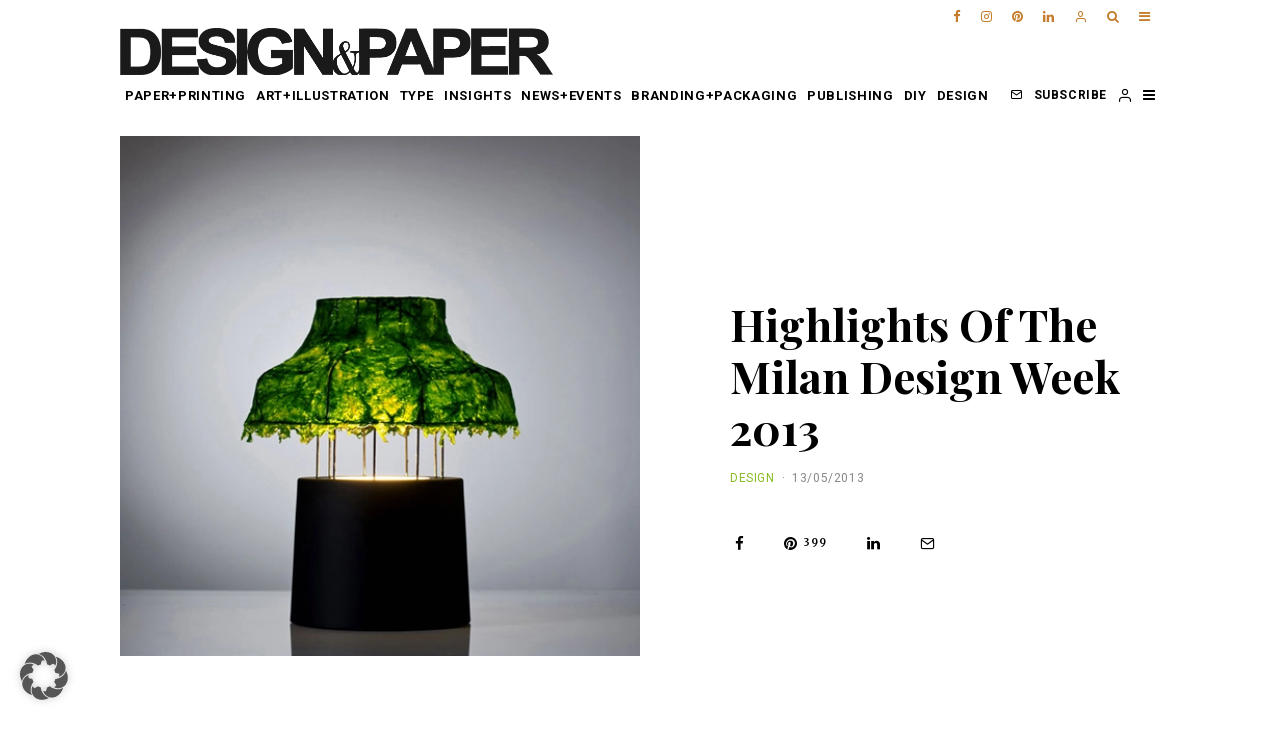

--- FILE ---
content_type: text/html; charset=UTF-8
request_url: https://www.designandpaper.com/highlights-of-the-milan-design-week-2013/
body_size: 53135
content:
<!DOCTYPE html>
<html lang="en-US" prefix="og: https://ogp.me/ns#">
<head>
	<meta charset="UTF-8">
			<meta name="viewport" content="width=device-width, initial-scale=1">
		<link rel="profile" href="http://gmpg.org/xfn/11">
		<meta name="theme-color" content="#c57c2c">
		<style>img:is([sizes="auto" i], [sizes^="auto," i]) { contain-intrinsic-size: 3000px 1500px }</style>
	<link rel="icon" href="https://www.designandpaper.com/wp-content/uploads/2017/05/favico.02.png" media="(prefers-color-scheme: light)" />
<meta name="msapplication-TileImage" content="https://www.designandpaper.com/wp-content/uploads/2017/05/favico.02.png" />

<!-- Search Engine Optimization by Rank Math - https://rankmath.com/ -->
<title>Highlights Of The Milan Design Week 2013 - Design &amp; Paper</title>
<meta name="robots" content="follow, index, max-snippet:-1, max-video-preview:-1, max-image-preview:large"/>
<link rel="canonical" href="https://www.designandpaper.com/highlights-of-the-milan-design-week-2013/" />
<meta property="og:locale" content="en_US" />
<meta property="og:type" content="article" />
<meta property="og:title" content="Highlights Of The Milan Design Week 2013 - Design &amp; Paper" />
<meta property="og:description" content="Milan Design Week is one of the biggest design events, in the fields of furniture, architecture and product design. Every year hundreds of designers and studios showcase their latest products and innovations in Milan, in the end of April. As the dust has just settled down after this years event, we are in awe of all the incredible designs exhibited. We want to show you our favorites of the bunch, check out who made the shortlist! Milan Design Week has [&hellip;]" />
<meta property="og:url" content="https://www.designandpaper.com/highlights-of-the-milan-design-week-2013/" />
<meta property="og:site_name" content="Design &amp; Paper" />
<meta property="article:tag" content="architecture" />
<meta property="article:tag" content="furniture design" />
<meta property="article:tag" content="interior" />
<meta property="article:tag" content="Milan Design Week" />
<meta property="article:tag" content="product design" />
<meta property="article:tag" content="trends" />
<meta property="article:section" content="DESIGN" />
<meta property="og:updated_time" content="2019-02-28T00:32:34+02:00" />
<meta property="og:image" content="https://www.designandpaper.com/wp-content/uploads/2013/05/mdw-main-1.jpg" />
<meta property="og:image:secure_url" content="https://www.designandpaper.com/wp-content/uploads/2013/05/mdw-main-1.jpg" />
<meta property="og:image:width" content="500" />
<meta property="og:image:height" content="500" />
<meta property="og:image:alt" content="MILAN DESIGN WEEK" />
<meta property="og:image:type" content="image/jpeg" />
<meta property="article:published_time" content="2013-05-13T12:31:39+02:00" />
<meta property="article:modified_time" content="2019-02-28T00:32:34+02:00" />
<meta name="twitter:card" content="summary_large_image" />
<meta name="twitter:title" content="Highlights Of The Milan Design Week 2013 - Design &amp; Paper" />
<meta name="twitter:description" content="Milan Design Week is one of the biggest design events, in the fields of furniture, architecture and product design. Every year hundreds of designers and studios showcase their latest products and innovations in Milan, in the end of April. As the dust has just settled down after this years event, we are in awe of all the incredible designs exhibited. We want to show you our favorites of the bunch, check out who made the shortlist! Milan Design Week has [&hellip;]" />
<meta name="twitter:image" content="https://www.designandpaper.com/wp-content/uploads/2013/05/mdw-main-1.jpg" />
<meta name="twitter:label1" content="Written by" />
<meta name="twitter:data1" content="Sini Mäkelä" />
<meta name="twitter:label2" content="Time to read" />
<meta name="twitter:data2" content="3 minutes" />
<script type="application/ld+json" class="rank-math-schema">{"@context":"https://schema.org","@graph":[{"@type":"Organization","@id":"https://www.designandpaper.com/#organization","name":"Design &amp; Paper"},{"@type":"WebSite","@id":"https://www.designandpaper.com/#website","url":"https://www.designandpaper.com","name":"Design &amp; Paper","publisher":{"@id":"https://www.designandpaper.com/#organization"},"inLanguage":"en-US"},{"@type":"ImageObject","@id":"https://www.designandpaper.com/wp-content/uploads/2013/05/mdw-main-1.jpg","url":"https://www.designandpaper.com/wp-content/uploads/2013/05/mdw-main-1.jpg","width":"500","height":"500","inLanguage":"en-US"},{"@type":"BreadcrumbList","@id":"https://www.designandpaper.com/highlights-of-the-milan-design-week-2013/#breadcrumb","itemListElement":[{"@type":"ListItem","position":"1","item":{"@id":"https://www.designandpaper.com","name":"Home"}},{"@type":"ListItem","position":"2","item":{"@id":"https://www.designandpaper.com/highlights-of-the-milan-design-week-2013/","name":"Highlights Of The Milan Design Week 2013"}}]},{"@type":"WebPage","@id":"https://www.designandpaper.com/highlights-of-the-milan-design-week-2013/#webpage","url":"https://www.designandpaper.com/highlights-of-the-milan-design-week-2013/","name":"Highlights Of The Milan Design Week 2013 - Design &amp; Paper","datePublished":"2013-05-13T12:31:39+02:00","dateModified":"2019-02-28T00:32:34+02:00","isPartOf":{"@id":"https://www.designandpaper.com/#website"},"primaryImageOfPage":{"@id":"https://www.designandpaper.com/wp-content/uploads/2013/05/mdw-main-1.jpg"},"inLanguage":"en-US","breadcrumb":{"@id":"https://www.designandpaper.com/highlights-of-the-milan-design-week-2013/#breadcrumb"}},{"@type":"Person","@id":"https://www.designandpaper.com/author/blogadmin/","name":"Sini M\u00e4kel\u00e4","url":"https://www.designandpaper.com/author/blogadmin/","image":{"@type":"ImageObject","@id":"https://secure.gravatar.com/avatar/bddf6ac02b5bb303bbe203b29a96b5ab074900692f6a136e935215a9bb12c3be?s=96&amp;d=mm&amp;r=g","url":"https://secure.gravatar.com/avatar/bddf6ac02b5bb303bbe203b29a96b5ab074900692f6a136e935215a9bb12c3be?s=96&amp;d=mm&amp;r=g","caption":"Sini M\u00e4kel\u00e4","inLanguage":"en-US"},"worksFor":{"@id":"https://www.designandpaper.com/#organization"}},{"@type":"BlogPosting","headline":"Highlights Of The Milan Design Week 2013 - Design &amp; Paper","keywords":"MILAN DESIGN WEEK","datePublished":"2013-05-13T12:31:39+02:00","dateModified":"2019-02-28T00:32:34+02:00","author":{"@id":"https://www.designandpaper.com/author/blogadmin/","name":"Sini M\u00e4kel\u00e4"},"publisher":{"@id":"https://www.designandpaper.com/#organization"},"description":"Milan Design Week is one of the biggest design events, in the fields of furniture, architecture and product design. Every year hundreds of designers and studios showcase their latest products and innovations in Milan, in the end of April. As the dust has just settled down after this years event, we are in awe of all the incredible designs exhibited. We want to show you our favorites of the bunch, check out who made the shortlist!","name":"Highlights Of The Milan Design Week 2013 - Design &amp; Paper","@id":"https://www.designandpaper.com/highlights-of-the-milan-design-week-2013/#richSnippet","isPartOf":{"@id":"https://www.designandpaper.com/highlights-of-the-milan-design-week-2013/#webpage"},"image":{"@id":"https://www.designandpaper.com/wp-content/uploads/2013/05/mdw-main-1.jpg"},"inLanguage":"en-US","mainEntityOfPage":{"@id":"https://www.designandpaper.com/highlights-of-the-milan-design-week-2013/#webpage"}}]}</script>
<!-- /Rank Math WordPress SEO plugin -->

<link rel='dns-prefetch' href='//fonts.googleapis.com' />
<link rel="alternate" type="application/rss+xml" title="Design &amp; Paper &raquo; Feed" href="https://www.designandpaper.com/feed/" />
<link rel="alternate" type="application/rss+xml" title="Design &amp; Paper &raquo; Comments Feed" href="https://www.designandpaper.com/comments/feed/" />
<link rel="alternate" type="application/rss+xml" title="Design &amp; Paper &raquo; Highlights Of The Milan Design Week 2013 Comments Feed" href="https://www.designandpaper.com/highlights-of-the-milan-design-week-2013/feed/" />
<script type="text/javascript">
/* <![CDATA[ */
window._wpemojiSettings = {"baseUrl":"https:\/\/s.w.org\/images\/core\/emoji\/16.0.1\/72x72\/","ext":".png","svgUrl":"https:\/\/s.w.org\/images\/core\/emoji\/16.0.1\/svg\/","svgExt":".svg","source":{"concatemoji":"https:\/\/www.designandpaper.com\/wp-includes\/js\/wp-emoji-release.min.js?ver=6.8.3"}};
/*! This file is auto-generated */
!function(s,n){var o,i,e;function c(e){try{var t={supportTests:e,timestamp:(new Date).valueOf()};sessionStorage.setItem(o,JSON.stringify(t))}catch(e){}}function p(e,t,n){e.clearRect(0,0,e.canvas.width,e.canvas.height),e.fillText(t,0,0);var t=new Uint32Array(e.getImageData(0,0,e.canvas.width,e.canvas.height).data),a=(e.clearRect(0,0,e.canvas.width,e.canvas.height),e.fillText(n,0,0),new Uint32Array(e.getImageData(0,0,e.canvas.width,e.canvas.height).data));return t.every(function(e,t){return e===a[t]})}function u(e,t){e.clearRect(0,0,e.canvas.width,e.canvas.height),e.fillText(t,0,0);for(var n=e.getImageData(16,16,1,1),a=0;a<n.data.length;a++)if(0!==n.data[a])return!1;return!0}function f(e,t,n,a){switch(t){case"flag":return n(e,"\ud83c\udff3\ufe0f\u200d\u26a7\ufe0f","\ud83c\udff3\ufe0f\u200b\u26a7\ufe0f")?!1:!n(e,"\ud83c\udde8\ud83c\uddf6","\ud83c\udde8\u200b\ud83c\uddf6")&&!n(e,"\ud83c\udff4\udb40\udc67\udb40\udc62\udb40\udc65\udb40\udc6e\udb40\udc67\udb40\udc7f","\ud83c\udff4\u200b\udb40\udc67\u200b\udb40\udc62\u200b\udb40\udc65\u200b\udb40\udc6e\u200b\udb40\udc67\u200b\udb40\udc7f");case"emoji":return!a(e,"\ud83e\udedf")}return!1}function g(e,t,n,a){var r="undefined"!=typeof WorkerGlobalScope&&self instanceof WorkerGlobalScope?new OffscreenCanvas(300,150):s.createElement("canvas"),o=r.getContext("2d",{willReadFrequently:!0}),i=(o.textBaseline="top",o.font="600 32px Arial",{});return e.forEach(function(e){i[e]=t(o,e,n,a)}),i}function t(e){var t=s.createElement("script");t.src=e,t.defer=!0,s.head.appendChild(t)}"undefined"!=typeof Promise&&(o="wpEmojiSettingsSupports",i=["flag","emoji"],n.supports={everything:!0,everythingExceptFlag:!0},e=new Promise(function(e){s.addEventListener("DOMContentLoaded",e,{once:!0})}),new Promise(function(t){var n=function(){try{var e=JSON.parse(sessionStorage.getItem(o));if("object"==typeof e&&"number"==typeof e.timestamp&&(new Date).valueOf()<e.timestamp+604800&&"object"==typeof e.supportTests)return e.supportTests}catch(e){}return null}();if(!n){if("undefined"!=typeof Worker&&"undefined"!=typeof OffscreenCanvas&&"undefined"!=typeof URL&&URL.createObjectURL&&"undefined"!=typeof Blob)try{var e="postMessage("+g.toString()+"("+[JSON.stringify(i),f.toString(),p.toString(),u.toString()].join(",")+"));",a=new Blob([e],{type:"text/javascript"}),r=new Worker(URL.createObjectURL(a),{name:"wpTestEmojiSupports"});return void(r.onmessage=function(e){c(n=e.data),r.terminate(),t(n)})}catch(e){}c(n=g(i,f,p,u))}t(n)}).then(function(e){for(var t in e)n.supports[t]=e[t],n.supports.everything=n.supports.everything&&n.supports[t],"flag"!==t&&(n.supports.everythingExceptFlag=n.supports.everythingExceptFlag&&n.supports[t]);n.supports.everythingExceptFlag=n.supports.everythingExceptFlag&&!n.supports.flag,n.DOMReady=!1,n.readyCallback=function(){n.DOMReady=!0}}).then(function(){return e}).then(function(){var e;n.supports.everything||(n.readyCallback(),(e=n.source||{}).concatemoji?t(e.concatemoji):e.wpemoji&&e.twemoji&&(t(e.twemoji),t(e.wpemoji)))}))}((window,document),window._wpemojiSettings);
/* ]]> */
</script>
<link id="sbi_styles" rel="preload" href="https://www.designandpaper.com/wp-content/plugins/instagram-feed/css/sbi-styles.min.css?ver=6.10.0" as="style" media="all" onload="this.onload=null;this.rel='stylesheet'" type="text/css"><noscript><link id="sbi_styles" rel="stylesheet" href="https://www.designandpaper.com/wp-content/plugins/instagram-feed/css/sbi-styles.min.css?ver=6.10.0" media="all" type="text/css"></noscript>
<style id='wp-emoji-styles-inline-css' type='text/css'>

	img.wp-smiley, img.emoji {
		display: inline !important;
		border: none !important;
		box-shadow: none !important;
		height: 1em !important;
		width: 1em !important;
		margin: 0 0.07em !important;
		vertical-align: -0.1em !important;
		background: none !important;
		padding: 0 !important;
	}
</style>
<link id="wp-block-library" rel="preload" href="https://www.designandpaper.com/wp-includes/css/dist/block-library/style.min.css?ver=6.8.3" as="style" media="all" onload="this.onload=null;this.rel='stylesheet'" type="text/css"><noscript><link id="wp-block-library" rel="stylesheet" href="https://www.designandpaper.com/wp-includes/css/dist/block-library/style.min.css?ver=6.8.3" media="all" type="text/css"></noscript>
<style id='classic-theme-styles-inline-css' type='text/css'>
/*! This file is auto-generated */
.wp-block-button__link{color:#fff;background-color:#32373c;border-radius:9999px;box-shadow:none;text-decoration:none;padding:calc(.667em + 2px) calc(1.333em + 2px);font-size:1.125em}.wp-block-file__button{background:#32373c;color:#fff;text-decoration:none}
</style>
<style id='global-styles-inline-css' type='text/css'>
:root{--wp--preset--aspect-ratio--square: 1;--wp--preset--aspect-ratio--4-3: 4/3;--wp--preset--aspect-ratio--3-4: 3/4;--wp--preset--aspect-ratio--3-2: 3/2;--wp--preset--aspect-ratio--2-3: 2/3;--wp--preset--aspect-ratio--16-9: 16/9;--wp--preset--aspect-ratio--9-16: 9/16;--wp--preset--color--black: #000000;--wp--preset--color--cyan-bluish-gray: #abb8c3;--wp--preset--color--white: #ffffff;--wp--preset--color--pale-pink: #f78da7;--wp--preset--color--vivid-red: #cf2e2e;--wp--preset--color--luminous-vivid-orange: #ff6900;--wp--preset--color--luminous-vivid-amber: #fcb900;--wp--preset--color--light-green-cyan: #7bdcb5;--wp--preset--color--vivid-green-cyan: #00d084;--wp--preset--color--pale-cyan-blue: #8ed1fc;--wp--preset--color--vivid-cyan-blue: #0693e3;--wp--preset--color--vivid-purple: #9b51e0;--wp--preset--gradient--vivid-cyan-blue-to-vivid-purple: linear-gradient(135deg,rgba(6,147,227,1) 0%,rgb(155,81,224) 100%);--wp--preset--gradient--light-green-cyan-to-vivid-green-cyan: linear-gradient(135deg,rgb(122,220,180) 0%,rgb(0,208,130) 100%);--wp--preset--gradient--luminous-vivid-amber-to-luminous-vivid-orange: linear-gradient(135deg,rgba(252,185,0,1) 0%,rgba(255,105,0,1) 100%);--wp--preset--gradient--luminous-vivid-orange-to-vivid-red: linear-gradient(135deg,rgba(255,105,0,1) 0%,rgb(207,46,46) 100%);--wp--preset--gradient--very-light-gray-to-cyan-bluish-gray: linear-gradient(135deg,rgb(238,238,238) 0%,rgb(169,184,195) 100%);--wp--preset--gradient--cool-to-warm-spectrum: linear-gradient(135deg,rgb(74,234,220) 0%,rgb(151,120,209) 20%,rgb(207,42,186) 40%,rgb(238,44,130) 60%,rgb(251,105,98) 80%,rgb(254,248,76) 100%);--wp--preset--gradient--blush-light-purple: linear-gradient(135deg,rgb(255,206,236) 0%,rgb(152,150,240) 100%);--wp--preset--gradient--blush-bordeaux: linear-gradient(135deg,rgb(254,205,165) 0%,rgb(254,45,45) 50%,rgb(107,0,62) 100%);--wp--preset--gradient--luminous-dusk: linear-gradient(135deg,rgb(255,203,112) 0%,rgb(199,81,192) 50%,rgb(65,88,208) 100%);--wp--preset--gradient--pale-ocean: linear-gradient(135deg,rgb(255,245,203) 0%,rgb(182,227,212) 50%,rgb(51,167,181) 100%);--wp--preset--gradient--electric-grass: linear-gradient(135deg,rgb(202,248,128) 0%,rgb(113,206,126) 100%);--wp--preset--gradient--midnight: linear-gradient(135deg,rgb(2,3,129) 0%,rgb(40,116,252) 100%);--wp--preset--font-size--small: 13px;--wp--preset--font-size--medium: 20px;--wp--preset--font-size--large: 36px;--wp--preset--font-size--x-large: 42px;--wp--preset--spacing--20: 0.44rem;--wp--preset--spacing--30: 0.67rem;--wp--preset--spacing--40: 1rem;--wp--preset--spacing--50: 1.5rem;--wp--preset--spacing--60: 2.25rem;--wp--preset--spacing--70: 3.38rem;--wp--preset--spacing--80: 5.06rem;--wp--preset--shadow--natural: 6px 6px 9px rgba(0, 0, 0, 0.2);--wp--preset--shadow--deep: 12px 12px 50px rgba(0, 0, 0, 0.4);--wp--preset--shadow--sharp: 6px 6px 0px rgba(0, 0, 0, 0.2);--wp--preset--shadow--outlined: 6px 6px 0px -3px rgba(255, 255, 255, 1), 6px 6px rgba(0, 0, 0, 1);--wp--preset--shadow--crisp: 6px 6px 0px rgba(0, 0, 0, 1);}:where(.is-layout-flex){gap: 0.5em;}:where(.is-layout-grid){gap: 0.5em;}body .is-layout-flex{display: flex;}.is-layout-flex{flex-wrap: wrap;align-items: center;}.is-layout-flex > :is(*, div){margin: 0;}body .is-layout-grid{display: grid;}.is-layout-grid > :is(*, div){margin: 0;}:where(.wp-block-columns.is-layout-flex){gap: 2em;}:where(.wp-block-columns.is-layout-grid){gap: 2em;}:where(.wp-block-post-template.is-layout-flex){gap: 1.25em;}:where(.wp-block-post-template.is-layout-grid){gap: 1.25em;}.has-black-color{color: var(--wp--preset--color--black) !important;}.has-cyan-bluish-gray-color{color: var(--wp--preset--color--cyan-bluish-gray) !important;}.has-white-color{color: var(--wp--preset--color--white) !important;}.has-pale-pink-color{color: var(--wp--preset--color--pale-pink) !important;}.has-vivid-red-color{color: var(--wp--preset--color--vivid-red) !important;}.has-luminous-vivid-orange-color{color: var(--wp--preset--color--luminous-vivid-orange) !important;}.has-luminous-vivid-amber-color{color: var(--wp--preset--color--luminous-vivid-amber) !important;}.has-light-green-cyan-color{color: var(--wp--preset--color--light-green-cyan) !important;}.has-vivid-green-cyan-color{color: var(--wp--preset--color--vivid-green-cyan) !important;}.has-pale-cyan-blue-color{color: var(--wp--preset--color--pale-cyan-blue) !important;}.has-vivid-cyan-blue-color{color: var(--wp--preset--color--vivid-cyan-blue) !important;}.has-vivid-purple-color{color: var(--wp--preset--color--vivid-purple) !important;}.has-black-background-color{background-color: var(--wp--preset--color--black) !important;}.has-cyan-bluish-gray-background-color{background-color: var(--wp--preset--color--cyan-bluish-gray) !important;}.has-white-background-color{background-color: var(--wp--preset--color--white) !important;}.has-pale-pink-background-color{background-color: var(--wp--preset--color--pale-pink) !important;}.has-vivid-red-background-color{background-color: var(--wp--preset--color--vivid-red) !important;}.has-luminous-vivid-orange-background-color{background-color: var(--wp--preset--color--luminous-vivid-orange) !important;}.has-luminous-vivid-amber-background-color{background-color: var(--wp--preset--color--luminous-vivid-amber) !important;}.has-light-green-cyan-background-color{background-color: var(--wp--preset--color--light-green-cyan) !important;}.has-vivid-green-cyan-background-color{background-color: var(--wp--preset--color--vivid-green-cyan) !important;}.has-pale-cyan-blue-background-color{background-color: var(--wp--preset--color--pale-cyan-blue) !important;}.has-vivid-cyan-blue-background-color{background-color: var(--wp--preset--color--vivid-cyan-blue) !important;}.has-vivid-purple-background-color{background-color: var(--wp--preset--color--vivid-purple) !important;}.has-black-border-color{border-color: var(--wp--preset--color--black) !important;}.has-cyan-bluish-gray-border-color{border-color: var(--wp--preset--color--cyan-bluish-gray) !important;}.has-white-border-color{border-color: var(--wp--preset--color--white) !important;}.has-pale-pink-border-color{border-color: var(--wp--preset--color--pale-pink) !important;}.has-vivid-red-border-color{border-color: var(--wp--preset--color--vivid-red) !important;}.has-luminous-vivid-orange-border-color{border-color: var(--wp--preset--color--luminous-vivid-orange) !important;}.has-luminous-vivid-amber-border-color{border-color: var(--wp--preset--color--luminous-vivid-amber) !important;}.has-light-green-cyan-border-color{border-color: var(--wp--preset--color--light-green-cyan) !important;}.has-vivid-green-cyan-border-color{border-color: var(--wp--preset--color--vivid-green-cyan) !important;}.has-pale-cyan-blue-border-color{border-color: var(--wp--preset--color--pale-cyan-blue) !important;}.has-vivid-cyan-blue-border-color{border-color: var(--wp--preset--color--vivid-cyan-blue) !important;}.has-vivid-purple-border-color{border-color: var(--wp--preset--color--vivid-purple) !important;}.has-vivid-cyan-blue-to-vivid-purple-gradient-background{background: var(--wp--preset--gradient--vivid-cyan-blue-to-vivid-purple) !important;}.has-light-green-cyan-to-vivid-green-cyan-gradient-background{background: var(--wp--preset--gradient--light-green-cyan-to-vivid-green-cyan) !important;}.has-luminous-vivid-amber-to-luminous-vivid-orange-gradient-background{background: var(--wp--preset--gradient--luminous-vivid-amber-to-luminous-vivid-orange) !important;}.has-luminous-vivid-orange-to-vivid-red-gradient-background{background: var(--wp--preset--gradient--luminous-vivid-orange-to-vivid-red) !important;}.has-very-light-gray-to-cyan-bluish-gray-gradient-background{background: var(--wp--preset--gradient--very-light-gray-to-cyan-bluish-gray) !important;}.has-cool-to-warm-spectrum-gradient-background{background: var(--wp--preset--gradient--cool-to-warm-spectrum) !important;}.has-blush-light-purple-gradient-background{background: var(--wp--preset--gradient--blush-light-purple) !important;}.has-blush-bordeaux-gradient-background{background: var(--wp--preset--gradient--blush-bordeaux) !important;}.has-luminous-dusk-gradient-background{background: var(--wp--preset--gradient--luminous-dusk) !important;}.has-pale-ocean-gradient-background{background: var(--wp--preset--gradient--pale-ocean) !important;}.has-electric-grass-gradient-background{background: var(--wp--preset--gradient--electric-grass) !important;}.has-midnight-gradient-background{background: var(--wp--preset--gradient--midnight) !important;}.has-small-font-size{font-size: var(--wp--preset--font-size--small) !important;}.has-medium-font-size{font-size: var(--wp--preset--font-size--medium) !important;}.has-large-font-size{font-size: var(--wp--preset--font-size--large) !important;}.has-x-large-font-size{font-size: var(--wp--preset--font-size--x-large) !important;}
:where(.wp-block-post-template.is-layout-flex){gap: 1.25em;}:where(.wp-block-post-template.is-layout-grid){gap: 1.25em;}
:where(.wp-block-columns.is-layout-flex){gap: 2em;}:where(.wp-block-columns.is-layout-grid){gap: 2em;}
:root :where(.wp-block-pullquote){font-size: 1.5em;line-height: 1.6;}
</style>
<link id="cleverreach_style" rel="preload" href="https://www.designandpaper.com/wp-content/plugins/cleverreach/resources/css/frontend.css?ver=6.8.3" as="style" media="all" onload="this.onload=null;this.rel='stylesheet'" type="text/css"><noscript><link id="cleverreach_style" rel="stylesheet" href="https://www.designandpaper.com/wp-content/plugins/cleverreach/resources/css/frontend.css?ver=6.8.3" media="all" type="text/css"></noscript>
<link id="lets-social-count" rel="preload" href="https://www.designandpaper.com/wp-content/plugins/lets-social-count/assets/css/style.css?ver=1.0.0" as="style" media="all" onload="this.onload=null;this.rel='stylesheet'" type="text/css"><noscript><link id="lets-social-count" rel="stylesheet" href="https://www.designandpaper.com/wp-content/plugins/lets-social-count/assets/css/style.css?ver=1.0.0" media="all" type="text/css"></noscript>
<link id="mo_wpns_shortcode_style" rel="preload" href="https://www.designandpaper.com/wp-content/plugins/miniorange-2-factor-authentication/includes/css/style_settings.css?ver=6.8.3" as="style" media="all" onload="this.onload=null;this.rel='stylesheet'" type="text/css"><noscript><link id="mo_wpns_shortcode_style" rel="stylesheet" href="https://www.designandpaper.com/wp-content/plugins/miniorange-2-factor-authentication/includes/css/style_settings.css?ver=6.8.3" media="all" type="text/css"></noscript>
<link id="lets-info-up" rel="preload" href="https://www.designandpaper.com/wp-content/plugins/lets-info-up/frontend/css/style.min.css?ver=1.0.3" as="style" media="all" onload="this.onload=null;this.rel='stylesheet'" type="text/css"><noscript><link id="lets-info-up" rel="stylesheet" href="https://www.designandpaper.com/wp-content/plugins/lets-info-up/frontend/css/style.min.css?ver=1.0.3" media="all" type="text/css"></noscript>
<link id="zeen-style" rel="preload" href="https://www.designandpaper.com/wp-content/themes/zeen/assets/css/style.min.css?ver=3.9.8.4" as="style" media="all" onload="this.onload=null;this.rel='stylesheet'" type="text/css"><noscript><link id="zeen-style" rel="stylesheet" href="https://www.designandpaper.com/wp-content/themes/zeen/assets/css/style.min.css?ver=3.9.8.4" media="all" type="text/css"></noscript>
<style id='zeen-style-inline-css' type='text/css'>
.content-bg, .block-skin-5:not(.skin-inner), .block-skin-5.skin-inner > .tipi-row-inner-style, .article-layout-skin-1.title-cut-bl .hero-wrap .meta:before, .article-layout-skin-1.title-cut-bc .hero-wrap .meta:before, .article-layout-skin-1.title-cut-bl .hero-wrap .share-it:before, .article-layout-skin-1.title-cut-bc .hero-wrap .share-it:before, .standard-archive .page-header, .skin-dark .flickity-viewport { background: #ffffff;}.site-inner { background-color: #fff; }.splitter svg g { fill: #fff; }.inline-post .block article .title { font-size: 20px;}.logo-fallback, .secondary-wrap .logo-fallback a { font-size: 30px;}input[type=submit], button, .tipi-button,.button,.wpcf7-submit,.button__back__home{ font-size: 11px;}.widget-title { font-size:13px;}.breadcrumbs { font-size:10px;}.fontfam-1 {
		font-family: 'Playfair Display',serif!important;
		letter-spacing:0em;}.body-f1, .quotes-f1 blockquote, .quotes-f1 q, .by-f1 .byline, .sub-f1 .subtitle, .wh-f1 .widget-title, .headings-f1 h1, .headings-f1 .price, .headings-f1 h2, .headings-f1 h3, .headings-f1 h4, .headings-f1 h5, .headings-f1 h6, .font-1, div.jvectormap-tip {font-family:'Playfair Display',serif;letter-spacing: 0em;font-weight: 700;font-style: normal;}.fontfam-2 { font-family:'Merriweather',serif!important;
		letter-spacing:0.02em;}input[type=submit], button, .tipi-button,.button,.wpcf7-submit,.button__back__home,.body-f2, .quotes-f2 blockquote, .quotes-f2 q, .by-f2 .byline, .sub-f2 .subtitle, .wh-f2 .widget-title, .headings-f2 h1, .headings-f2 h2, .headings-f2 h3, .headings-f2 h4, .headings-f2 h5, .headings-f2 h6, .font-2 {font-family:'Merriweather',serif;letter-spacing: 0.02em;font-weight: 400;font-style: normal;}.fontfam-3 { font-family:'Roboto',sans-serif!important;
		letter-spacing:0.05em;}.body-f3, .quotes-f3 blockquote, .quotes-f3 q, .by-f3 .byline, .sub-f3 .subtitle, .wh-f3 .widget-title, .headings-f3 h1, .headings-f3 h2, .headings-f3 h3, .headings-f3 h4, .headings-f3 h5, .headings-f3 h6, .font-3 {font-family:'Roboto',sans-serif;letter-spacing: 0.05em;font-style: normal;font-weight: 700;}.tipi-row, .tipi-builder-on .contents-wrap > p { max-width: 1100px ; }.single .site-content .tipi-row { max-width: 1100px ; }.date--secondary { color: #ffffff; }.date--main { color: #f8d92f; }.global-accent-border { border-color: #c57c2c; }.trending-accent-border { border-color: #c57c2c; }.trending-accent-bg { border-color: #c57c2c; }.tipi-button.block-loader { background: #18181e; }.tipi-button.block-loader:hover { background: #111; }.tipi-button.block-loader { color: #fff!important; }.wpcf7-submit { background: #18181e; }.wpcf7-submit:hover { background: #111; }.global-accent-bg, .icon-base-2:hover .icon-bg, #progress { background-color: #c57c2c; }.global-accent-text, .mm-submenu-2 .mm-51 .menu-wrap > .sub-menu > li > a { color: #c57c2c; }body { color:#444;}.excerpt { color:#666666;}.mode--alt--b .excerpt, .block-skin-2 .excerpt, .block-skin-2 .preview-classic .custom-button__fill-2 { color:#888!important;}.read-more-wrap { color:#adadad;}.logo-fallback a { color:#000!important;}.site-mob-header .logo-fallback a { color:#000!important;}blockquote:not(.comment-excerpt) { color:#111;}.mode--alt--b blockquote:not(.comment-excerpt), .mode--alt--b .block-skin-0.block-wrap-quote .block-wrap-quote blockquote:not(.comment-excerpt), .mode--alt--b .block-skin-0.block-wrap-quote .block-wrap-quote blockquote:not(.comment-excerpt) span { color:#fff!important;}.byline, .byline a { color:#888;}.mode--alt--b .block-wrap-classic .byline, .mode--alt--b .block-wrap-classic .byline a, .mode--alt--b .block-wrap-thumbnail .byline, .mode--alt--b .block-wrap-thumbnail .byline a, .block-skin-2 .byline a, .block-skin-2 .byline { color:#888;}.preview-classic .meta .title, .preview-thumbnail .meta .title { color:#111;}h1, h2, h3, h4, h5, h6, .block-title { color:#000000;}.sidebar-widget  .widget-title { color:#111!important;}.link-color-wrap a, .woocommerce-Tabs-panel--description a { color: #c57c2c; }.mode--alt--b .link-color-wrap a, .mode--alt--b .woocommerce-Tabs-panel--description a { color: #888; }.copyright { color: #c57c2c; }.link-color-wrap a:hover { color: #111111; }.mode--alt--b .link-color-wrap a:hover { color: #555; }html, body {font-size: 14px;line-height:1.65; }.meta .excerpt .read-more-wrap {font-size: 11px;line-height:1.65; }.preview-grid .read-more-wrap {font-size: 11px; }.tipi-button.block-loader, .wpcf7-submit, .mc4wp-form-fields button { font-weight: 700;}.subtitle {font-style:italic!important;}.main-navigation .horizontal-menu, .main-navigation .menu-item, .main-navigation .menu-icon span,  .main-navigation .tipi-i-search span { font-weight: 700;}.secondary-wrap .horizontal-menu, .secondary-wrap .menu-item, .secondary-wrap .menu-icon span {font-weight: 700;}.footer-lower-area, .footer-lower-area .menu-item, .footer-lower-area .menu-icon span {font-weight: 700;}input[type=submit], button, .tipi-button,.button,.wpcf7-submit,.button__back__home { letter-spacing:0.09em;}input[type=submit], button, .tipi-button,.button,.wpcf7-submit,.button__back__home{ text-transform: uppercase; }.entry-title{ text-transform: none; }.logo-fallback{ text-transform: none; }.block-wrap-slider .title-wrap .title{ text-transform: none; }.block-wrap-grid .title-wrap .title, .tile-design-4 .meta .title-wrap .title{ text-transform: uppercase; }.block-wrap-classic .title-wrap .title{ text-transform: none; }.block-title{ text-transform: none; }.meta .excerpt .read-more{ text-transform: uppercase; }.preview-grid .read-more{ text-transform: uppercase; }.block-subtitle{ text-transform: none; }.byline{ text-transform: uppercase; }.widget-title{ text-transform: uppercase; }.main-navigation, .main-navigation .menu-icon span{ text-transform: uppercase; }.secondary-wrap, .secondary-wrap .menu-icon span{ text-transform: uppercase; }.footer-lower-area .menu-item, .footer-lower-area .menu-icon span{ text-transform: uppercase; }.single-content .entry-content h1, .single-content .entry-content h2, .single-content .entry-content h3, .single-content .entry-content h4, .single-content .entry-content h5, .single-content .entry-content h6, .meta__full h1, .meta__full h2, .meta__full h3, .meta__full h4, .meta__full h5, .bbp__thread__title{ text-transform: none; }.mm-submenu-2 .mm-11 .menu-wrap > *, .mm-submenu-2 .mm-31 .menu-wrap > *, .mm-submenu-2 .mm-21 .menu-wrap > *, .mm-submenu-2 .mm-51 .menu-wrap > *  { border-top: 4px solid transparent; }.separation-border { margin-bottom: 30px; }.load-more-wrap-1 { padding-top: 30px; }.block-wrap-classic .inf-spacer + .block:not(.block-62) { margin-top: 30px; }.separation-border-style { border-bottom: 0px #e9e9e9 dotted;padding-bottom:30px;}@media only screen and (max-width: 480px) {.separation-border-style { padding-bottom: 15px; }.separation-border { margin-bottom: 15px;}}.grid-spacing { border-top-width: 2px; }.sidebar-wrap .sidebar { padding-right: 30px; padding-left: 30px; padding-top:0px; padding-bottom:0px; }.sidebar-left .sidebar-wrap .sidebar { padding-right: 30px; padding-left: 30px; }.preview-thumbnail .mask {
		-webkit-flex: 0 0 65px;
		-ms-flex: 0 0 65px;
		flex: 0 0 65px;
		width: 65px;
	}@media only screen and (min-width: 481px) {.block-wrap-grid .block-title-area, .block-wrap-98 .block-piece-2 article:last-child { margin-bottom: -2px; }.block-wrap-92 .tipi-row-inner-box { margin-top: -2px; }.block-wrap-grid .only-filters { top: 2px; }.split-1:not(.preview-thumbnail) .mask {
		-webkit-flex: 0 0 calc( 50% - 15px);
		-ms-flex: 0 0 calc( 50% - 15px);
		flex: 0 0 calc( 50% - 15px);
		width: calc( 50% - 15px);
	}.grid-spacing { border-right-width: 2px; }.block-wrap-grid:not(.block-wrap-81) .block { width: calc( 100% + 2px ); }}@media only screen and (max-width: 767px) {.mobile__design--side .mask {
		width: calc( 50% - 15px);
	}}@media only screen and (min-width: 768px) {.hero-meta.tipi-m-typo .title { font-size: 44px; }.hero-meta.tipi-m-typo .subtitle { font-size: 20px; }.title-contrast .hero-wrap { height: calc( 100vh - 80px ); }.tipi-xs-typo .title  { font-size: 15px; }.tipi-s-typo .title, .ppl-s-3 .tipi-s-typo .title, .zeen-col--wide .ppl-s-3 .tipi-s-typo .title, .preview-1 .title, .preview-21:not(.tipi-xs-typo) .title  { font-size: 24px;}.block-col-self .block-71 .tipi-s-typo .title { font-size: 18px; }.block-wrap-classic .tipi-m-typo .title-wrap .title { font-size: 30px; }.zeen-col--narrow .block-wrap-classic .tipi-m-typo .title-wrap .title { font-size: 18px; }.block-col-self .preview-2 .title { font-size: 36px; }.sub-menu a:not(.tipi-button) { font-size: 10px;}.footer-widget-wrap {
		padding-top: 42px;
		padding-bottom: 0px;
	}.secondary-wrap .menu-padding, .secondary-wrap .ul-padding > li > a {
			padding-top: 10px;
			padding-bottom: 0px;
		}}@media only screen and (min-width: 1020px) {h1 { font-size: 65px; }h2 { font-size: 40px; }h3 { font-size: 20px; }h4 { font-size: 20px; }h5 { font-size: 12px; }.block-title, .page-title { font-size:40px;}}@media only screen and (min-width: 1240px) {.align-fs .contents-wrap .video-wrap, .align-fs-center .aligncenter.size-full, .align-fs-center .wp-caption.aligncenter .size-full, .align-fs-center .tiled-gallery, .align-fs .alignwide { width: 1040px; }.align-fs .contents-wrap .video-wrap { height: 585px; }.has-bg .align-fs .contents-wrap .video-wrap, .has-bg .align-fs .alignwide, .has-bg .align-fs-center .aligncenter.size-full, .has-bg .align-fs-center .wp-caption.aligncenter .size-full, .has-bg .align-fs-center .tiled-gallery { width: 1100px; }.has-bg .align-fs .contents-wrap .video-wrap { height: 618px; }html, body { font-size: 14px; }.excerpt { font-size: 15px; }}.main-menu-bar-color-1 .current-menu-item > a, .main-menu-bar-color-1 .menu-main-menu > .dropper.active:not(.current-menu-item) > a { background-color: #111;}.byline { font-size: 12px; }.footer-block-links a { font-size: 8px; }.site-footer .copyright { font-size: 12px; }.site-footer .menu-icons { font-size: 12px; }.secondary-wrap .menu-icon, .secondary-wrap .menu-icon a, .secondary-wrap .trending-icon-solo { font-size: 13px; }.main-navigation .menu-icon, .main-navigation .trending-icon-solo { font-size: 12px; }.site-header a { color: #000000; }.site-skin-3.content-subscribe, .site-skin-3.content-subscribe .subtitle, .site-skin-3.content-subscribe input, .site-skin-3.content-subscribe h2 { color: #c57c2c; } .site-skin-3.content-subscribe input[type="email"] { border-color: #c57c2c; }.sidebar-wrap .sidebar { border:1px #ddd solid ; }.content-area .zeen-widget { border: 0 #e9e9e9 solid ; border-width: 0 0 1px 0; }.content-area .zeen-widget { padding:30px 0px 30px; }.grid-meta-bg .mask:before { content: ""; background-image: linear-gradient(to top, rgba(0,0,0,0.30) 0%, rgba(0,0,0,0) 100%); }.grid-image-1 .mask-overlay { background-color: #1a1d1e ; }.with-fi.preview-grid,.with-fi.preview-grid .byline,.with-fi.preview-grid .subtitle, .with-fi.preview-grid a { color: #fff; }.preview-grid .mask-overlay { opacity: 0.2 ; }@media (pointer: fine) {.with-fi.preview-grid:hover, .with-fi.preview-grid:hover .byline,.with-fi.preview-grid:hover .subtitle, .with-fi.preview-grid:hover a { color: #dd9933; }.preview-grid:hover .mask-overlay { opacity: 0.4 ; }}.slider-image-1 .mask-overlay { background-color: #1a1d1e ; }.with-fi.preview-slider,.with-fi.preview-slider .byline,.with-fi.preview-slider .subtitle, .with-fi.preview-slider a { color: #fff; }.preview-slider .mask-overlay { opacity: 0.2 ; }@media (pointer: fine) {.preview-slider:hover .mask-overlay { opacity: 0.6 ; }}.content-lwa .bg-area, .content-lwa .bg-area .woo-product-rating span { background-color: #272727; }.content-lwa .bg-area .background { background-image: none; opacity: 1; }.content-lwa .bg-area,.content-lwa .bg-area .byline,.content-lwa .bg-area a,.content-lwa .bg-area .widget_search form *,.content-lwa .bg-area h3,.content-lwa .bg-area .widget-title { color:#fff; }.content-lwa .bg-area .tipi-spin.tipi-row-inner-style:before { border-color:#fff; }.content-subscribe,.content-subscribe .byline,.content-subscribe a,.content-subscribe .widget_search form *,.content-subscribe h3,.content-subscribe .widget-title { color:#c57c2c; }.content-subscribe .tipi-spin.tipi-row-inner-style:before { border-color:#c57c2c; }.slide-in-menu .bg-area { background-image: linear-gradient(130deg, rgba(35,35,35,0.45) 0%, rgba(0,0,0,0) 80%);  }.slide-in-menu .bg-area .background { background-image: none; opacity: 1; }.slide-in-menu,.slide-in-menu .bg-area a,.slide-in-menu .bg-area .widget-title, .slide-in-menu .cb-widget-design-1 .cb-score { color:#ffffff; }.slide-in-menu form { border-color:#ffffff; }.slide-in-menu .bg-area .mc4wp-form-fields input[type="email"], #subscribe-submit input[type="email"], .subscribe-wrap input[type="email"],.slide-in-menu .bg-area .mc4wp-form-fields input[type="text"], #subscribe-submit input[type="text"], .subscribe-wrap input[type="text"] { border-bottom-color:#ffffff; }.footer-navigation { font-size: 13px;  }.main-navigation { font-size: 13px;  color: #000000; }.main-navigation .horizontal-menu>li>a { padding-left: 5px; padding-right: 5px; }#progress { background-color: #89bb26; }.main-navigation .horizontal-menu .drop, .main-navigation .horizontal-menu > li > a, .date--main {
			padding-top: 0px;
			padding-bottom: 0px;
		}.site-mob-header .menu-icon { font-size: 13px; }.secondary-wrap .menu-bg-area { background-image: linear-gradient(130deg, #ffffff 0%, #ffffff 80%);  }.secondary-wrap-v .standard-drop>a,.secondary-wrap, .secondary-wrap a { font-size: 17px; color: #c57c2c; }.secondary-wrap .menu-secondary > li > a, .secondary-icons li > a { padding-left: 10px; padding-right: 10px; }.mc4wp-form-fields input[type=submit], .mc4wp-form-fields button, #subscribe-submit input[type=submit], .subscribe-wrap input[type=submit] {color: #c57c2c;background-image: linear-gradient(130deg, #ffffff 0%, #ffffff 80%);}.site-mob-header:not(.site-mob-header-11) .header-padding .logo-main-wrap, .site-mob-header:not(.site-mob-header-11) .header-padding .icons-wrap a, .site-mob-header-11 .header-padding {
		padding-top: 20px;
		padding-bottom: 10px;
	}.site-header .header-padding {
		padding-top:0px;
		padding-bottom:10px;
	}.footer-upper-area {
		padding-top: 21px;
		padding-bottom: 50px;
	}.footer-lower-area {
		padding-top: 22px;
		padding-bottom: 14px;
	}
</style>
<link id="zeen-child-style" rel="preload" href="https://www.designandpaper.com/wp-content/themes/zeen-child/style.css?ver=6.8.3" as="style" media="all" onload="this.onload=null;this.rel='stylesheet'" type="text/css"><noscript><link id="zeen-child-style" rel="stylesheet" href="https://www.designandpaper.com/wp-content/themes/zeen-child/style.css?ver=6.8.3" media="all" type="text/css"></noscript>
<link id="zeen-fonts" rel="preload" href="https://fonts.googleapis.com/css?family=Playfair+Display%3A700%2Citalic%2C400%7CMerriweather%3A400%2C700%7CRoboto%3A700&#038;subset=latin&#038;display=swap" as="style" media="all" onload="this.onload=null;this.rel='stylesheet'" type="text/css"><noscript><link id="zeen-fonts" rel="stylesheet" href="https://fonts.googleapis.com/css?family=Playfair+Display%3A700%2Citalic%2C400%7CMerriweather%3A400%2C700%7CRoboto%3A700&#038;subset=latin&#038;display=swap" media="all" type="text/css"></noscript>
<link id="swipebox" rel="preload" href="https://www.designandpaper.com/wp-content/themes/zeen/assets/css/swipebox.min.css?ver=1.4.4" as="style" media="all" onload="this.onload=null;this.rel='stylesheet'" type="text/css"><noscript><link id="swipebox" rel="stylesheet" href="https://www.designandpaper.com/wp-content/themes/zeen/assets/css/swipebox.min.css?ver=1.4.4" media="all" type="text/css"></noscript>
<link id="borlabs-cookie-custom" rel="preload" href="https://www.designandpaper.com/wp-content/cache/borlabs-cookie/1/borlabs-cookie-1-en.css?ver=3.3.22-156" as="style" media="all" onload="this.onload=null;this.rel='stylesheet'" type="text/css"><noscript><link id="borlabs-cookie-custom" rel="stylesheet" href="https://www.designandpaper.com/wp-content/cache/borlabs-cookie/1/borlabs-cookie-1-en.css?ver=3.3.22-156" media="all" type="text/css"></noscript>
<link id="login-with-ajax" rel="preload" href="https://www.designandpaper.com/wp-content/plugins/login-with-ajax/templates/widget.css?ver=4.5.1" as="style" media="all" onload="this.onload=null;this.rel='stylesheet'" type="text/css"><noscript><link id="login-with-ajax" rel="stylesheet" href="https://www.designandpaper.com/wp-content/plugins/login-with-ajax/templates/widget.css?ver=4.5.1" media="all" type="text/css"></noscript>
<link id="msl-main" rel="preload" href="https://www.designandpaper.com/wp-content/plugins/master-slider/public/assets/css/masterslider.main.css?ver=3.10.8" as="style" media="all" onload="this.onload=null;this.rel='stylesheet'" type="text/css"><noscript><link id="msl-main" rel="stylesheet" href="https://www.designandpaper.com/wp-content/plugins/master-slider/public/assets/css/masterslider.main.css?ver=3.10.8" media="all" type="text/css"></noscript>
<link id="cp-animate-fade" rel="preload" href="https://www.designandpaper.com/wp-content/plugins/convertplug/modules/assets/css/minified-animation/fade.min.css?ver=3.6.2" as="style" media="all" onload="this.onload=null;this.rel='stylesheet'" type="text/css"><noscript><link id="cp-animate-fade" rel="stylesheet" href="https://www.designandpaper.com/wp-content/plugins/convertplug/modules/assets/css/minified-animation/fade.min.css?ver=3.6.2" media="all" type="text/css"></noscript>
<link id="convert-plus-module-main-style" rel="preload" href="https://www.designandpaper.com/wp-content/plugins/convertplug/modules/assets/css/cp-module-main.css?ver=3.6.2" as="style" media="all" onload="this.onload=null;this.rel='stylesheet'" type="text/css"><noscript><link id="convert-plus-module-main-style" rel="stylesheet" href="https://www.designandpaper.com/wp-content/plugins/convertplug/modules/assets/css/cp-module-main.css?ver=3.6.2" media="all" type="text/css"></noscript>
<link id="convert-plus-modal-style" rel="preload" href="https://www.designandpaper.com/wp-content/plugins/convertplug/modules/modal/assets/css/modal.min.css?ver=3.6.2" as="style" media="all" onload="this.onload=null;this.rel='stylesheet'" type="text/css"><noscript><link id="convert-plus-modal-style" rel="stylesheet" href="https://www.designandpaper.com/wp-content/plugins/convertplug/modules/modal/assets/css/modal.min.css?ver=3.6.2" media="all" type="text/css"></noscript>
<script type="text/javascript" src="https://www.designandpaper.com/wp-includes/js/jquery/jquery.min.js?ver=3.7.1" id="jquery-core-js"></script>
<script type="text/javascript" src="https://www.designandpaper.com/wp-includes/js/jquery/jquery-migrate.min.js?ver=3.4.1" id="jquery-migrate-js"></script>
<!--[if IE]>
<script type="text/javascript" src="https://www.designandpaper.com/wp-content/themes/zeen/assets/js/ie9.js?ver=3.9.8.4" id="zeen-ie9-js"></script>
<![endif]-->
<script data-no-optimize="1" data-no-minify="1" data-cfasync="false" type="text/javascript" src="https://www.designandpaper.com/wp-content/cache/borlabs-cookie/1/borlabs-cookie-config-en.json.js?ver=3.3.22-157" id="borlabs-cookie-config-js"></script>
<script data-no-optimize="1" data-no-minify="1" data-cfasync="false" type="text/javascript" src="https://www.designandpaper.com/wp-content/plugins/borlabs-cookie/assets/javascript/borlabs-cookie-prioritize.min.js?ver=3.3.22" id="borlabs-cookie-prioritize-js"></script>
<script type="text/javascript" id="login-with-ajax-js-extra">
/* <![CDATA[ */
var LWA = {"ajaxurl":"https:\/\/www.designandpaper.com\/wp-admin\/admin-ajax.php","off":""};
/* ]]> */
</script>
<script type="text/javascript" src="https://www.designandpaper.com/wp-content/themes/zeen/plugins/login-with-ajax/login-with-ajax.js?ver=4.5.1" id="login-with-ajax-js"></script>
<script type="text/javascript" src="https://www.designandpaper.com/wp-content/plugins/login-with-ajax/ajaxify/ajaxify.min.js?ver=4.5.1" id="login-with-ajax-ajaxify-js"></script>
<link rel="https://api.w.org/" href="https://www.designandpaper.com/wp-json/" /><link rel="alternate" title="JSON" type="application/json" href="https://www.designandpaper.com/wp-json/wp/v2/posts/2845" /><link rel="EditURI" type="application/rsd+xml" title="RSD" href="https://www.designandpaper.com/xmlrpc.php?rsd" />
<meta name="generator" content="WordPress 6.8.3" />
<link rel='shortlink' href='https://www.designandpaper.com/?p=2845' />
<link rel="alternate" title="oEmbed (JSON)" type="application/json+oembed" href="https://www.designandpaper.com/wp-json/oembed/1.0/embed?url=https%3A%2F%2Fwww.designandpaper.com%2Fhighlights-of-the-milan-design-week-2013%2F" />
<link rel="alternate" title="oEmbed (XML)" type="text/xml+oembed" href="https://www.designandpaper.com/wp-json/oembed/1.0/embed?url=https%3A%2F%2Fwww.designandpaper.com%2Fhighlights-of-the-milan-design-week-2013%2F&#038;format=xml" />
<style>.ms-parent-id-37 > .master-slider{ background:#ffffff; }
.ms-parent-id-36 > .master-slider{ background:#ffffff; }
.ms-parent-id-35 > .master-slider{ background:#ffffff; }
.ms-parent-id-34 > .master-slider{ background:#ffffff; }
.ms-parent-id-33 > .master-slider{ background:#ffffff; }
.ms-parent-id-32 > .master-slider{ background:#ffffff; }
.ms-parent-id-31 > .master-slider{ background:#ffffff; }
.ms-parent-id-30 > .master-slider{ background:#ffffff; }
.ms-parent-id-29 > .master-slider{ background:#ffffff; }
.ms-parent-id-28 > .master-slider{ background:#ffffff; }
.ms-parent-id-27 > .master-slider{ background:#ffffff; }
.ms-parent-id-26 > .master-slider{ background:#ffffff; }
.ms-parent-id-25 > .master-slider{ background:#ffffff; }
.ms-parent-id-24 > .master-slider{ background:#ffffff; }
.ms-parent-id-23 > .master-slider{ background:#ffffff; }
.ms-parent-id-22 > .master-slider{ background:#ffffff; }
.ms-parent-id-21 > .master-slider{ background:#ffffff; }
.ms-parent-id-20 > .master-slider{ background:#ffffff; }
.ms-parent-id-19 > .master-slider{ background:#ffffff; }
.ms-parent-id-18 > .master-slider{ background:#ffffff; }
.ms-parent-id-17 > .master-slider{ background:#ffffff; }
.ms-parent-id-16 > .master-slider{ background:#ffffff; }
.ms-parent-id-15 > .master-slider{ background:#ffffff; }
.ms-parent-id-14 > .master-slider{ background:#ffffff; }
.ms-parent-id-13 > .master-slider{ background:#ffffff; }
.ms-parent-id-12 > .master-slider{ background:rgba(0, 0, 0, 0); }
.ms-parent-id-11 > .master-slider{ background:#ffffff; }
.ms-parent-id-9 > .master-slider{ background:#ffffff; }
.ms-parent-id-8 > .master-slider{ background:#ffffff; }
.ms-parent-id-7 > .master-slider{ background:#ffffff; }
.ms-parent-id-6 > .master-slider{ background:#ffffff; }
.ms-parent-id-5 > .master-slider{ background:#ffffff; }
.ms-parent-id-4 > .master-slider{ background:#ffffff; }
.ms-parent-id-3 > .master-slider{ background:#ffffff; }
.ms-parent-id-2 > .master-slider{ background:#ffffff; }
.ms-parent-id-1 > .master-slider{ background:#ffffff; }</style>
<script>var ms_grabbing_curosr = 'https://www.designandpaper.com/wp-content/plugins/master-slider/public/assets/css/common/grabbing.cur', ms_grab_curosr = 'https://www.designandpaper.com/wp-content/plugins/master-slider/public/assets/css/common/grab.cur';</script>
<meta name="generator" content="MasterSlider 3.10.8 - Responsive Touch Image Slider | avt.li/msf" />
<script id="speed-up-optimize-css-delivery" type="text/javascript">/* loadCSS. [c]2018 Filament Group, Inc. MIT License */ (function(w){"use strict";if(!w.loadCSS){w.loadCSS=function(){}}
var rp=loadCSS.relpreload={};rp.support=(function(){var ret;try{ret=w.document.createElement("link").relList.supports("preload")}catch(e){ret=!1}
return function(){return ret}})();rp.bindMediaToggle=function(link){var finalMedia=link.media||"all";function enableStylesheet(){link.media=finalMedia}
if(link.addEventListener){link.addEventListener("load",enableStylesheet)}else if(link.attachEvent){link.attachEvent("onload",enableStylesheet)}
setTimeout(function(){link.rel="stylesheet";link.media="only x"});setTimeout(enableStylesheet,3000)};rp.poly=function(){if(rp.support()){return}
var links=w.document.getElementsByTagName("link");for(var i=0;i<links.length;i++){var link=links[i];if(link.rel==="preload"&&link.getAttribute("as")==="style"&&!link.getAttribute("data-loadcss")){link.setAttribute("data-loadcss",!0);rp.bindMediaToggle(link)}}};if(!rp.support()){rp.poly();var run=w.setInterval(rp.poly,500);if(w.addEventListener){w.addEventListener("load",function(){rp.poly();w.clearInterval(run)})}else if(w.attachEvent){w.attachEvent("onload",function(){rp.poly();w.clearInterval(run)})}}
if(typeof exports!=="undefined"){exports.loadCSS=loadCSS}
else{w.loadCSS=loadCSS}}(typeof global!=="undefined"?global:this))</script><link rel="preload" type="font/woff2" as="font" href="https://www.designandpaper.com/wp-content/themes/zeen/assets/css/tipi/tipi.woff2?9oa0lg" crossorigin="anonymous"><link rel="dns-prefetch" href="//fonts.googleapis.com"><link rel="preconnect" href="https://fonts.gstatic.com/" crossorigin="anonymous"><meta name="generator" content="Elementor 3.34.0; features: e_font_icon_svg, additional_custom_breakpoints; settings: css_print_method-external, google_font-enabled, font_display-swap">
<script data-borlabs-cookie-script-blocker-ignore>
if ('0' === '1' && ('0' === '1' || '1' === '1')) {
    window['gtag_enable_tcf_support'] = true;
}
window.dataLayer = window.dataLayer || [];
if (typeof gtag !== 'function') {
    function gtag() {
        dataLayer.push(arguments);
    }
}
gtag('set', 'developer_id.dYjRjMm', true);
if ('0' === '1' || '1' === '1') {
    if (window.BorlabsCookieGoogleConsentModeDefaultSet !== true) {
        let getCookieValue = function (name) {
            return document.cookie.match('(^|;)\\s*' + name + '\\s*=\\s*([^;]+)')?.pop() || '';
        };
        let cookieValue = getCookieValue('borlabs-cookie-gcs');
        let consentsFromCookie = {};
        if (cookieValue !== '') {
            consentsFromCookie = JSON.parse(decodeURIComponent(cookieValue));
        }
        let defaultValues = {
            'ad_storage': 'denied',
            'ad_user_data': 'denied',
            'ad_personalization': 'denied',
            'analytics_storage': 'denied',
            'functionality_storage': 'denied',
            'personalization_storage': 'denied',
            'security_storage': 'denied',
            'wait_for_update': 500,
        };
        gtag('consent', 'default', { ...defaultValues, ...consentsFromCookie });
    }
    window.BorlabsCookieGoogleConsentModeDefaultSet = true;
    let borlabsCookieConsentChangeHandler = function () {
        window.dataLayer = window.dataLayer || [];
        if (typeof gtag !== 'function') { function gtag(){dataLayer.push(arguments);} }

        let getCookieValue = function (name) {
            return document.cookie.match('(^|;)\\s*' + name + '\\s*=\\s*([^;]+)')?.pop() || '';
        };
        let cookieValue = getCookieValue('borlabs-cookie-gcs');
        let consentsFromCookie = {};
        if (cookieValue !== '') {
            consentsFromCookie = JSON.parse(decodeURIComponent(cookieValue));
        }

        consentsFromCookie.analytics_storage = BorlabsCookie.Consents.hasConsent('google-analytics') ? 'granted' : 'denied';

        BorlabsCookie.CookieLibrary.setCookie(
            'borlabs-cookie-gcs',
            JSON.stringify(consentsFromCookie),
            BorlabsCookie.Settings.automaticCookieDomainAndPath.value ? '' : BorlabsCookie.Settings.cookieDomain.value,
            BorlabsCookie.Settings.cookiePath.value,
            BorlabsCookie.Cookie.getPluginCookie().expires,
            BorlabsCookie.Settings.cookieSecure.value,
            BorlabsCookie.Settings.cookieSameSite.value
        );
    }
    document.addEventListener('borlabs-cookie-consent-saved', borlabsCookieConsentChangeHandler);
    document.addEventListener('borlabs-cookie-handle-unblock', borlabsCookieConsentChangeHandler);
}
if ('0' === '1') {
    gtag("js", new Date());
    gtag("config", "UA-37572238-1", {"anonymize_ip": true});

    (function (w, d, s, i) {
        var f = d.getElementsByTagName(s)[0],
            j = d.createElement(s);
        j.async = true;
        j.src =
            "https://www.googletagmanager.com/gtag/js?id=" + i;
        f.parentNode.insertBefore(j, f);
    })(window, document, "script", "UA-37572238-1");
}
</script><script data-no-optimize="1" data-no-minify="1" data-cfasync="false" data-borlabs-cookie-script-blocker-ignore>
    (function () {
        if ('0' === '1' && '1' === '1') {
            window['gtag_enable_tcf_support'] = true;
        }
        window.dataLayer = window.dataLayer || [];
        if (typeof window.gtag !== 'function') {
            window.gtag = function () {
                window.dataLayer.push(arguments);
            };
        }
        gtag('set', 'developer_id.dYjRjMm', true);
        if ('1' === '1') {
            let getCookieValue = function (name) {
                return document.cookie.match('(^|;)\\s*' + name + '\\s*=\\s*([^;]+)')?.pop() || '';
            };
            const gtmRegionsData = '{{ google-tag-manager-cm-regional-defaults }}';
            let gtmRegions = [];
            if (gtmRegionsData !== '\{\{ google-tag-manager-cm-regional-defaults \}\}') {
                gtmRegions = JSON.parse(gtmRegionsData);
            }
            let defaultRegion = null;
            for (let gtmRegionIndex in gtmRegions) {
                let gtmRegion = gtmRegions[gtmRegionIndex];
                if (gtmRegion['google-tag-manager-cm-region'] === '') {
                    defaultRegion = gtmRegion;
                } else {
                    gtag('consent', 'default', {
                        'ad_storage': gtmRegion['google-tag-manager-cm-default-ad-storage'],
                        'ad_user_data': gtmRegion['google-tag-manager-cm-default-ad-user-data'],
                        'ad_personalization': gtmRegion['google-tag-manager-cm-default-ad-personalization'],
                        'analytics_storage': gtmRegion['google-tag-manager-cm-default-analytics-storage'],
                        'functionality_storage': gtmRegion['google-tag-manager-cm-default-functionality-storage'],
                        'personalization_storage': gtmRegion['google-tag-manager-cm-default-personalization-storage'],
                        'security_storage': gtmRegion['google-tag-manager-cm-default-security-storage'],
                        'region': gtmRegion['google-tag-manager-cm-region'].toUpperCase().split(','),
						'wait_for_update': 500,
                    });
                }
            }
            let cookieValue = getCookieValue('borlabs-cookie-gcs');
            let consentsFromCookie = {};
            if (cookieValue !== '') {
                consentsFromCookie = JSON.parse(decodeURIComponent(cookieValue));
            }
            let defaultValues = {
                'ad_storage': defaultRegion === null ? 'denied' : defaultRegion['google-tag-manager-cm-default-ad-storage'],
                'ad_user_data': defaultRegion === null ? 'denied' : defaultRegion['google-tag-manager-cm-default-ad-user-data'],
                'ad_personalization': defaultRegion === null ? 'denied' : defaultRegion['google-tag-manager-cm-default-ad-personalization'],
                'analytics_storage': defaultRegion === null ? 'denied' : defaultRegion['google-tag-manager-cm-default-analytics-storage'],
                'functionality_storage': defaultRegion === null ? 'denied' : defaultRegion['google-tag-manager-cm-default-functionality-storage'],
                'personalization_storage': defaultRegion === null ? 'denied' : defaultRegion['google-tag-manager-cm-default-personalization-storage'],
                'security_storage': defaultRegion === null ? 'denied' : defaultRegion['google-tag-manager-cm-default-security-storage'],
                'wait_for_update': 500,
            };
            gtag('consent', 'default', {...defaultValues, ...consentsFromCookie});
            gtag('set', 'ads_data_redaction', true);
        }

        if ('0' === '1') {
            let url = new URL(window.location.href);

            if ((url.searchParams.has('gtm_debug') && url.searchParams.get('gtm_debug') !== '') || document.cookie.indexOf('__TAG_ASSISTANT=') !== -1 || document.documentElement.hasAttribute('data-tag-assistant-present')) {
                /* GTM block start */
                (function(w,d,s,l,i){w[l]=w[l]||[];w[l].push({'gtm.start':
                        new Date().getTime(),event:'gtm.js'});var f=d.getElementsByTagName(s)[0],
                    j=d.createElement(s),dl=l!='dataLayer'?'&l='+l:'';j.async=true;j.src=
                    'https://www.googletagmanager.com/gtm.js?id='+i+dl;f.parentNode.insertBefore(j,f);
                })(window,document,'script','dataLayer','GTM-N7L7Q72');
                /* GTM block end */
            } else {
                /* GTM block start */
                (function(w,d,s,l,i){w[l]=w[l]||[];w[l].push({'gtm.start':
                        new Date().getTime(),event:'gtm.js'});var f=d.getElementsByTagName(s)[0],
                    j=d.createElement(s),dl=l!='dataLayer'?'&l='+l:'';j.async=true;j.src=
                    'https://www.designandpaper.com/wp-content/uploads/borlabs-cookie/' + i + '.js?ver=not-set-yet';f.parentNode.insertBefore(j,f);
                })(window,document,'script','dataLayer','GTM-N7L7Q72');
                /* GTM block end */
            }
        }


        let borlabsCookieConsentChangeHandler = function () {
            window.dataLayer = window.dataLayer || [];
            if (typeof window.gtag !== 'function') {
                window.gtag = function() {
                    window.dataLayer.push(arguments);
                };
            }

            let consents = BorlabsCookie.Cookie.getPluginCookie().consents;

            if ('1' === '1') {
                let gtmConsents = {};
                let customConsents = {};

				let services = BorlabsCookie.Services._services;

				for (let service in services) {
					if (service !== 'borlabs-cookie') {
						customConsents['borlabs_cookie_' + service.replaceAll('-', '_')] = BorlabsCookie.Consents.hasConsent(service) ? 'granted' : 'denied';
					}
				}

                if ('0' === '1') {
                    gtmConsents = {
                        'analytics_storage': BorlabsCookie.Consents.hasConsentForServiceGroup('statistics') === true ? 'granted' : 'denied',
                        'functionality_storage': BorlabsCookie.Consents.hasConsentForServiceGroup('statistics') === true ? 'granted' : 'denied',
                        'personalization_storage': BorlabsCookie.Consents.hasConsentForServiceGroup('statistics') === true ? 'granted' : 'denied',
                        'security_storage': BorlabsCookie.Consents.hasConsentForServiceGroup('statistics') === true ? 'granted' : 'denied',
                    };
                } else {
                    gtmConsents = {
                        'ad_storage': BorlabsCookie.Consents.hasConsentForServiceGroup('statistics') === true ? 'granted' : 'denied',
                        'ad_user_data': BorlabsCookie.Consents.hasConsentForServiceGroup('statistics') === true ? 'granted' : 'denied',
                        'ad_personalization': BorlabsCookie.Consents.hasConsentForServiceGroup('statistics') === true ? 'granted' : 'denied',
                        'analytics_storage': BorlabsCookie.Consents.hasConsentForServiceGroup('statistics') === true ? 'granted' : 'denied',
                        'functionality_storage': BorlabsCookie.Consents.hasConsentForServiceGroup('statistics') === true ? 'granted' : 'denied',
                        'personalization_storage': BorlabsCookie.Consents.hasConsentForServiceGroup('statistics') === true ? 'granted' : 'denied',
                        'security_storage': BorlabsCookie.Consents.hasConsentForServiceGroup('statistics') === true ? 'granted' : 'denied',
                    };
                }
                BorlabsCookie.CookieLibrary.setCookie(
                    'borlabs-cookie-gcs',
                    JSON.stringify(gtmConsents),
                    BorlabsCookie.Settings.automaticCookieDomainAndPath.value ? '' : BorlabsCookie.Settings.cookieDomain.value,
                    BorlabsCookie.Settings.cookiePath.value,
                    BorlabsCookie.Cookie.getPluginCookie().expires,
                    BorlabsCookie.Settings.cookieSecure.value,
                    BorlabsCookie.Settings.cookieSameSite.value
                );
                gtag('consent', 'update', {...gtmConsents, ...customConsents});
            }


            for (let serviceGroup in consents) {
                for (let service of consents[serviceGroup]) {
                    if (!window.BorlabsCookieGtmPackageSentEvents.includes(service) && service !== 'borlabs-cookie') {
                        window.dataLayer.push({
                            event: 'borlabs-cookie-opt-in-' + service,
                        });
                        window.BorlabsCookieGtmPackageSentEvents.push(service);
                    }
                }
            }
            let afterConsentsEvent = document.createEvent('Event');
            afterConsentsEvent.initEvent('borlabs-cookie-google-tag-manager-after-consents', true, true);
            document.dispatchEvent(afterConsentsEvent);
        };
        window.BorlabsCookieGtmPackageSentEvents = [];
        document.addEventListener('borlabs-cookie-consent-saved', borlabsCookieConsentChangeHandler);
        document.addEventListener('borlabs-cookie-handle-unblock', borlabsCookieConsentChangeHandler);
    })();
</script>			<style>
				.e-con.e-parent:nth-of-type(n+4):not(.e-lazyloaded):not(.e-no-lazyload),
				.e-con.e-parent:nth-of-type(n+4):not(.e-lazyloaded):not(.e-no-lazyload) * {
					background-image: none !important;
				}
				@media screen and (max-height: 1024px) {
					.e-con.e-parent:nth-of-type(n+3):not(.e-lazyloaded):not(.e-no-lazyload),
					.e-con.e-parent:nth-of-type(n+3):not(.e-lazyloaded):not(.e-no-lazyload) * {
						background-image: none !important;
					}
				}
				@media screen and (max-height: 640px) {
					.e-con.e-parent:nth-of-type(n+2):not(.e-lazyloaded):not(.e-no-lazyload),
					.e-con.e-parent:nth-of-type(n+2):not(.e-lazyloaded):not(.e-no-lazyload) * {
						background-image: none !important;
					}
				}
			</style>
			<link rel="icon" href="https://www.designandpaper.com/wp-content/uploads/2022/08/cropped-dp_favicon-32x32.png" sizes="32x32" />
<link rel="icon" href="https://www.designandpaper.com/wp-content/uploads/2022/08/cropped-dp_favicon-192x192.png" sizes="192x192" />
<link rel="apple-touch-icon" href="https://www.designandpaper.com/wp-content/uploads/2022/08/cropped-dp_favicon-180x180.png" />
<meta name="msapplication-TileImage" content="https://www.designandpaper.com/wp-content/uploads/2022/08/cropped-dp_favicon-270x270.png" />
		<style type="text/css" id="wp-custom-css">
			.overlay{
	opacity: 0 !important;
}		</style>
		</head>
<body class="wp-singular post-template-default single single-post postid-2845 single-format-standard wp-theme-zeen wp-child-theme-zeen-child _masterslider _ms_version_3.10.8 headings-f1 body-f2 sub-f2 quotes-f1 by-f3 wh-f3 widget-title-c block-titles-big menu-no-color-hover mob-fi-tall skin-light single-sticky-spin mm-ani-3 site-mob-menu-a-1 site-mob-menu-1 mm-submenu-1 main-menu-logo-1 body-header-style-1 body-hero-m byline-font-3 elementor-default elementor-kit-106557">
		<div id="page" class="site">
		<div id="mob-line" class="tipi-m-0"></div><header id="mobhead" class="site-header-block site-mob-header tipi-m-0 site-mob-header-1 site-mob-menu-1 sticky-menu-mob sticky-menu-2 sticky-menu site-skin-1 site-img-1"><div class="bg-area header-padding tipi-row tipi-vertical-c">
	<ul class="menu-left icons-wrap tipi-vertical-c">
		<li class="menu-icon menu-icon-style-1 menu-icon-search"><a href="#" class="tipi-i-search modal-tr tipi-tip tipi-tip-move" data-title="Search" data-type="search"></a></li>
			
	
			
			
	
		</ul>
	<div class="logo-main-wrap logo-mob-wrap">
		<div class="logo logo-mobile"><a href="https://www.designandpaper.com" data-pin-nopin="true"><img src="https://www.designandpaper.com/wp-content/uploads/2024/05/Screenshot-2024-03-17-at-19.34.23.png" alt="" srcset="https://www.designandpaper.com/wp-content/uploads/2024/05/Screenshot-2024-03-17-at-19.34.23.png 2x" width="865" height="93"></a></div>	</div>
	<ul class="menu-right icons-wrap tipi-vertical-c">
		
			
	
			
			
	
			
			
			<li class="menu-icon menu-icon-mobile-slide"><a href="#" class="mob-tr-open" data-target="slide-menu"><i class="tipi-i-menu-mob" aria-hidden="true"></i></a></li>
	
		</ul>
	<div class="background"></div></div>
</header><!-- .site-mob-header -->		<div class="site-inner">
			<div id="secondary-wrap" class="secondary-wrap tipi-xs-0 clearfix font-3 mm-ani-3 secondary-menu-skin-3 secondary-menu-width-1"><div class="menu-bg-area"><div class="menu-content-wrap clearfix tipi-vertical-c tipi-row"><ul class="horizontal-menu menu-icons ul-padding tipi-vertical-c tipi-flex-r secondary-icons"><li  class="menu-icon menu-icon-style-1 menu-icon-fb"><a href="https://facebook.com/designandpaper" data-title="Facebook" class="tipi-i-facebook tipi-tip tipi-tip-move" rel="noopener nofollow" aria-label="Facebook" target="_blank"></a></li><li  class="menu-icon menu-icon-style-1 menu-icon-insta"><a href="https://instagram.com/designandpaper" data-title="Instagram" class="tipi-i-instagram tipi-tip tipi-tip-move" rel="noopener nofollow" aria-label="Instagram" target="_blank"></a></li><li  class="menu-icon menu-icon-style-1 menu-icon-pin"><a href="https://pinterest.com/designandpaper" data-title="Pinterest" class="tipi-i-pinterest tipi-tip tipi-tip-move" rel="noopener nofollow" aria-label="Pinterest" target="_blank"></a></li><li  class="menu-icon menu-icon-style-1 menu-icon-linkedin"><a href="https://linkedin.com/company/design-paper" data-title="Linkedin" class="tipi-i-linkedin tipi-tip tipi-tip-move" rel="noopener nofollow" aria-label="Linkedin" target="_blank"></a></li>						<li class="menu-icon menu-icon-style-1 menu-icon-login tipi-tip tipi-tip-move" data-title="Login / Signup">
							<a href="#" class="tipi-i-user modal-tr icon-logged-out" data-type="lwa"></a>
					</li>
	<li class="menu-icon menu-icon-style-1 menu-icon-search"><a href="#" class="tipi-i-search modal-tr tipi-tip tipi-tip-move" data-title="Search" data-type="search"></a></li>
					<li class="menu-icon menu-icon-slide"><a href="#" class="tipi-i-menu slide-menu-tr-open" data-target="slide"></a></li>
	
	
	</ul></div></div></div><header id="masthead" class="site-header-block site-header clearfix site-header-1 header-width-1 header-skin-4 site-img-1 mm-ani-3 mm-skin-2 main-menu-skin-1 main-menu-width-1 main-menu-bar-color-1 logo-only-when-stuck main-menu-l" data-pt-diff="0" data-pb-diff="0"><div class="bg-area">
			<div class="logo-main-wrap header-padding tipi-vertical-c logo-main-wrap-l tipi-row">
						<div class="logo logo-main"><a href="https://www.designandpaper.com" data-pin-nopin="true"><img src="https://www.designandpaper.com/wp-content/uploads/2024/05/Screenshot-2024-03-17-at-19.34.23.png" alt="" srcset="https://www.designandpaper.com/wp-content/uploads/2024/05/Screenshot-2024-03-17-at-19.34.23.png 2x" width="865" height="93"></a></div>											</div>
		<div class="background"></div></div>
</header><!-- .site-header --><div id="header-line"></div><nav id="site-navigation" class="main-navigation main-navigation-1 tipi-xs-0 clearfix logo-only-when-stuck main-menu-skin-1 main-menu-width-1 main-menu-bar-color-1 mm-skin-2 mm-submenu-1 mm-ani-3 main-menu-l sticky-menu-dt sticky-menu sticky-menu-1 sticky-top">	<div class="main-navigation-border menu-bg-area">
		<div class="nav-grid clearfix tipi-row">
			<div class="tipi-flex sticky-part sticky-p1">
				<div class="logo-menu-wrap logo-menu-wrap-placeholder"></div>				<ul id="menu-main-menu" class="menu-main-menu horizontal-menu tipi-flex font-3">
					<li id="menu-item-100151" class="menu-item menu-item-type-taxonomy menu-item-object-category dropper drop-it mm-art mm-wrap-11 mm-wrap mm-color mm-sb-left menu-item-100151"><a href="https://www.designandpaper.com/topics/paper/" data-ppp="3" data-tid="13"  data-term="category">PAPER+PRINTING</a><div class="menu mm-11 tipi-row" data-mm="11"><div class="menu-wrap menu-wrap-more-10 tipi-flex"><div id="block-wrap-100151" class="block-wrap-native block-wrap block-wrap-61 block-css-100151 block-wrap-classic columns__m--1 elements-design-1 mob-off block-skin-0 filter-wrap-2 tipi-box tipi-row ppl-m-3 ppl-s-3 clearfix" data-id="100151" data-base="0"><div class="tipi-row-inner-style clearfix"><div class="tipi-row-inner-box contents sticky--wrap"><div class="block-title-wrap module-block-title clearfix  block-title-1 with-load-more" style="color: #21a192"><div class="block-title-area clearfix"><div class="block-title font-1" style="color: #21a192">PAPER+PRINTING</div><div class="block-subtitle font-2"><p>You will soon discover, the world is full of inspiration and beautiful paper! Here you find out everything worth knowing about paper, as well as new printing and finishing techniques and recommendations!</p>
</div></div><div class="filters tipi-flex font-2"><div class="load-more-wrap load-more-size-2 load-more-wrap-2">		<a href="#" data-id="100151" class="tipi-arrow tipi-arrow-s tipi-arrow-l block-loader block-more block-more-1 no-more" data-dir="1"><i class="tipi-i-angle-left" aria-hidden="true"></i></a>
		<a href="#" data-id="100151" class="tipi-arrow tipi-arrow-s tipi-arrow-r block-loader block-more block-more-2" data-dir="2"><i class="tipi-i-angle-right" aria-hidden="true"></i></a>
		</div></div></div><div class="block block-61 tipi-flex preview-review-bot"><article class="tipi-xs-12 elements-location-1 clearfix with-fi ani-base with-second-img tipi-s-typo stack-1 stack-design-1 separation-border-style loop-0 preview-classic preview__img-shape-l preview-61 img-ani-base img-ani-1 img-color-hover-base img-color-hover-1 elements-design-1 post-190047 post type-post status-publish format-standard has-post-thumbnail hentry category-paper tag-7477 tag-agenda-design tag-arctic-paper tag-blu-rigassi tag-calendar tag-elienai-barboza tag-emma-mapelli tag-istituto-europeo-di-design tag-munken-agenda tag-munken-kristall tag-munken-kristall-rough tag-munken-lynx tag-munken-polar tag-munken-pure-rough tag-nour-tabka tag-paper-design tag-student-work"><div class="preview-mini-wrap clearfix"><div class="mask"><a href="https://www.designandpaper.com/munken-agenda-2026-start-designing-time-as-a-circle/" class="mask-img"><img width="284" height="189" src="data:image/svg+xml,%3Csvg%20xmlns=&#039;http://www.w3.org/2000/svg&#039;%20viewBox=&#039;0%200%20370%20247&#039;%3E%3C/svg%3E" class="attachment-zeen-370-247 size-zeen-370-247 zeen-lazy-load-base zeen-lazy-load-mm wp-post-image" alt="" decoding="async" data-lazy-src="https://www.designandpaper.com/wp-content/uploads/2026/01/119-284x189.jpg" data-lazy-srcset="https://www.designandpaper.com/wp-content/uploads/2026/01/119-284x189.jpg 284w, https://www.designandpaper.com/wp-content/uploads/2026/01/119-900x600.jpg 900w, https://www.designandpaper.com/wp-content/uploads/2026/01/119-1600x1067.jpg 1600w, https://www.designandpaper.com/wp-content/uploads/2026/01/119-100x67.jpg 100w, https://www.designandpaper.com/wp-content/uploads/2026/01/119-770x513.jpg 770w, https://www.designandpaper.com/wp-content/uploads/2026/01/119-1536x1024.jpg 1536w, https://www.designandpaper.com/wp-content/uploads/2026/01/119-2048x1365.jpg 2048w, https://www.designandpaper.com/wp-content/uploads/2026/01/119-500x333.jpg 500w, https://www.designandpaper.com/wp-content/uploads/2026/01/119-1155x770.jpg 1155w, https://www.designandpaper.com/wp-content/uploads/2026/01/119-684x456.jpg 684w, https://www.designandpaper.com/wp-content/uploads/2026/01/119-1069x712.jpg 1069w, https://www.designandpaper.com/wp-content/uploads/2026/01/119-207x138.jpg 207w, https://www.designandpaper.com/wp-content/uploads/2026/01/119-1314x876.jpg 1314w" data-lazy-sizes="(max-width: 284px) 100vw, 284px" /><img width="284" height="189" src="data:image/svg+xml,%3Csvg%20xmlns='http://www.w3.org/2000/svg'%20viewBox='0%200%20284%20189'%3E%3C/svg%3E" data-lazy-src="https://www.designandpaper.com/wp-content/uploads/2026/01/Screenshot-2026-01-12-at-19.41.58-284x189.png"  data-lazy-srcset="https://www.designandpaper.com/wp-content/uploads/2026/01/Screenshot-2026-01-12-at-19.41.58-284x189.png 284w, https://www.designandpaper.com/wp-content/uploads/2026/01/Screenshot-2026-01-12-at-19.41.58-900x600.png 900w, https://www.designandpaper.com/wp-content/uploads/2026/01/Screenshot-2026-01-12-at-19.41.58-100x67.png 100w, https://www.designandpaper.com/wp-content/uploads/2026/01/Screenshot-2026-01-12-at-19.41.58-770x513.png 770w, https://www.designandpaper.com/wp-content/uploads/2026/01/Screenshot-2026-01-12-at-19.41.58-1536x1024.png 1536w, https://www.designandpaper.com/wp-content/uploads/2026/01/Screenshot-2026-01-12-at-19.41.58-500x333.png 500w, https://www.designandpaper.com/wp-content/uploads/2026/01/Screenshot-2026-01-12-at-19.41.58-1155x770.png 1155w, https://www.designandpaper.com/wp-content/uploads/2026/01/Screenshot-2026-01-12-at-19.41.58-684x455.png 684w, https://www.designandpaper.com/wp-content/uploads/2026/01/Screenshot-2026-01-12-at-19.41.58-1069x712.png 1069w, https://www.designandpaper.com/wp-content/uploads/2026/01/Screenshot-2026-01-12-at-19.41.58.png 1584w" data-lazy-sizes="(max-width: 284px) 100vw, 284px" class="secondary-img attachment-zeen-585-585 size-zeen-585-585 wp-post-image zeen-lazy-load-base zeen-lazy-load" alt=""></a></div><div class="meta"><div class="title-wrap"><h3 class="title"><a href="https://www.designandpaper.com/munken-agenda-2026-start-designing-time-as-a-circle/">Munken Agenda 2026: STAR(t) — Designing Time as a Circle</a></h3></div></div></div></article><article class="tipi-xs-12 elements-location-1 clearfix with-fi ani-base with-second-img tipi-s-typo stack-1 stack-design-1 separation-border-style loop-1 preview-classic preview__img-shape-l preview-61 img-ani-base img-ani-1 img-color-hover-base img-color-hover-1 elements-design-1 post-189777 post type-post status-publish format-standard has-post-thumbnail hentry category-paper tag-7085 tag-best-paper-and-print-projects tag-c-o-vienna-magazine tag-design-papers-collection tag-europapier tag-lahnur tag-looking-back tag-mondi tag-nike-form-follows-motion tag-only-draw-when-you-are-tired tag-paper tag-pergraphica tag-print tag-spectrum-of-impressions"><div class="preview-mini-wrap clearfix"><div class="mask"><a href="https://www.designandpaper.com/looking-back-the-most-impactful-paper-print-projects-of-2025/" class="mask-img"><img width="284" height="189" src="data:image/svg+xml,%3Csvg%20xmlns=&#039;http://www.w3.org/2000/svg&#039;%20viewBox=&#039;0%200%20370%20247&#039;%3E%3C/svg%3E" class="attachment-zeen-370-247 size-zeen-370-247 zeen-lazy-load-base zeen-lazy-load-mm wp-post-image" alt="" decoding="async" data-lazy-src="https://www.designandpaper.com/wp-content/uploads/2025/12/looking-back-2025-featured-284x189.jpg" data-lazy-srcset="https://www.designandpaper.com/wp-content/uploads/2025/12/looking-back-2025-featured-284x189.jpg 284w, https://www.designandpaper.com/wp-content/uploads/2025/12/looking-back-2025-featured-900x600.jpg 900w, https://www.designandpaper.com/wp-content/uploads/2025/12/looking-back-2025-featured-100x67.jpg 100w, https://www.designandpaper.com/wp-content/uploads/2025/12/looking-back-2025-featured-770x514.jpg 770w, https://www.designandpaper.com/wp-content/uploads/2025/12/looking-back-2025-featured-500x334.jpg 500w, https://www.designandpaper.com/wp-content/uploads/2025/12/looking-back-2025-featured-1155x770.jpg 1155w, https://www.designandpaper.com/wp-content/uploads/2025/12/looking-back-2025-featured-684x456.jpg 684w, https://www.designandpaper.com/wp-content/uploads/2025/12/looking-back-2025-featured-1069x712.jpg 1069w, https://www.designandpaper.com/wp-content/uploads/2025/12/looking-back-2025-featured-207x138.jpg 207w, https://www.designandpaper.com/wp-content/uploads/2025/12/looking-back-2025-featured.jpg 1253w" data-lazy-sizes="(max-width: 284px) 100vw, 284px" /><img width="284" height="189" src="data:image/svg+xml,%3Csvg%20xmlns='http://www.w3.org/2000/svg'%20viewBox='0%200%20284%20189'%3E%3C/svg%3E" data-lazy-src="https://www.designandpaper.com/wp-content/uploads/2025/12/looking-back-2025-featured-2-284x189.jpg"  data-lazy-srcset="https://www.designandpaper.com/wp-content/uploads/2025/12/looking-back-2025-featured-2-284x189.jpg 284w, https://www.designandpaper.com/wp-content/uploads/2025/12/looking-back-2025-featured-2-900x600.jpg 900w, https://www.designandpaper.com/wp-content/uploads/2025/12/looking-back-2025-featured-2-100x67.jpg 100w, https://www.designandpaper.com/wp-content/uploads/2025/12/looking-back-2025-featured-2-770x514.jpg 770w, https://www.designandpaper.com/wp-content/uploads/2025/12/looking-back-2025-featured-2-500x334.jpg 500w, https://www.designandpaper.com/wp-content/uploads/2025/12/looking-back-2025-featured-2-1155x770.jpg 1155w, https://www.designandpaper.com/wp-content/uploads/2025/12/looking-back-2025-featured-2-684x456.jpg 684w, https://www.designandpaper.com/wp-content/uploads/2025/12/looking-back-2025-featured-2-1069x712.jpg 1069w, https://www.designandpaper.com/wp-content/uploads/2025/12/looking-back-2025-featured-2-207x138.jpg 207w, https://www.designandpaper.com/wp-content/uploads/2025/12/looking-back-2025-featured-2.jpg 1253w" data-lazy-sizes="(max-width: 284px) 100vw, 284px" class="secondary-img attachment-zeen-585-585 size-zeen-585-585 wp-post-image zeen-lazy-load-base zeen-lazy-load" alt=""></a></div><div class="meta"><div class="title-wrap"><h3 class="title"><a href="https://www.designandpaper.com/looking-back-the-most-impactful-paper-print-projects-of-2025/">Looking Back: The Most Impactful Paper &amp; Print Projects of 2025</a></h3></div></div></div></article><article class="tipi-xs-12 elements-location-1 clearfix with-fi ani-base with-second-img tipi-s-typo stack-1 stack-design-1 separation-border-style loop-2 preview-classic preview__img-shape-l preview-61 img-ani-base img-ani-1 img-color-hover-base img-color-hover-1 elements-design-1 post-189503 post type-post status-publish format-standard has-post-thumbnail hentry category-paper tag-bulky-paper tag-clairbook-1-5-2 tag-design-paper tag-europapier tag-fine-paper tag-france tag-premium-paper tag-volume-1-5"><div class="preview-mini-wrap clearfix"><div class="mask"><a href="https://www.designandpaper.com/hello-its-me-clairbook-1-5-let-me-introduce-myself/" class="mask-img"><img width="284" height="189" src="data:image/svg+xml,%3Csvg%20xmlns=&#039;http://www.w3.org/2000/svg&#039;%20viewBox=&#039;0%200%20370%20247&#039;%3E%3C/svg%3E" class="attachment-zeen-370-247 size-zeen-370-247 zeen-lazy-load-base zeen-lazy-load-mm wp-post-image" alt="" decoding="async" data-lazy-src="https://www.designandpaper.com/wp-content/uploads/2025/12/DSC_4344-284x189.jpg" data-lazy-srcset="https://www.designandpaper.com/wp-content/uploads/2025/12/DSC_4344-284x189.jpg 284w, https://www.designandpaper.com/wp-content/uploads/2025/12/DSC_4344-900x600.jpg 900w, https://www.designandpaper.com/wp-content/uploads/2025/12/DSC_4344-100x67.jpg 100w, https://www.designandpaper.com/wp-content/uploads/2025/12/DSC_4344-770x513.jpg 770w, https://www.designandpaper.com/wp-content/uploads/2025/12/DSC_4344-500x333.jpg 500w, https://www.designandpaper.com/wp-content/uploads/2025/12/DSC_4344-1155x770.jpg 1155w, https://www.designandpaper.com/wp-content/uploads/2025/12/DSC_4344-684x456.jpg 684w, https://www.designandpaper.com/wp-content/uploads/2025/12/DSC_4344-1069x712.jpg 1069w, https://www.designandpaper.com/wp-content/uploads/2025/12/DSC_4344-207x138.jpg 207w, https://www.designandpaper.com/wp-content/uploads/2025/12/DSC_4344-1314x876.jpg 1314w, https://www.designandpaper.com/wp-content/uploads/2025/12/DSC_4344.jpg 1500w" data-lazy-sizes="(max-width: 284px) 100vw, 284px" /><img width="284" height="189" src="data:image/svg+xml,%3Csvg%20xmlns='http://www.w3.org/2000/svg'%20viewBox='0%200%20284%20189'%3E%3C/svg%3E" data-lazy-src="https://www.designandpaper.com/wp-content/uploads/2025/12/DSC_4351-284x189.jpg"  data-lazy-srcset="https://www.designandpaper.com/wp-content/uploads/2025/12/DSC_4351-284x189.jpg 284w, https://www.designandpaper.com/wp-content/uploads/2025/12/DSC_4351-900x600.jpg 900w, https://www.designandpaper.com/wp-content/uploads/2025/12/DSC_4351-100x67.jpg 100w, https://www.designandpaper.com/wp-content/uploads/2025/12/DSC_4351-770x513.jpg 770w, https://www.designandpaper.com/wp-content/uploads/2025/12/DSC_4351-500x333.jpg 500w, https://www.designandpaper.com/wp-content/uploads/2025/12/DSC_4351-1155x770.jpg 1155w, https://www.designandpaper.com/wp-content/uploads/2025/12/DSC_4351-684x456.jpg 684w, https://www.designandpaper.com/wp-content/uploads/2025/12/DSC_4351-1069x712.jpg 1069w, https://www.designandpaper.com/wp-content/uploads/2025/12/DSC_4351-207x138.jpg 207w, https://www.designandpaper.com/wp-content/uploads/2025/12/DSC_4351-1314x876.jpg 1314w, https://www.designandpaper.com/wp-content/uploads/2025/12/DSC_4351.jpg 1500w" data-lazy-sizes="(max-width: 284px) 100vw, 284px" class="secondary-img attachment-zeen-585-585 size-zeen-585-585 wp-post-image zeen-lazy-load-base zeen-lazy-load" alt=""></a></div><div class="meta"><div class="title-wrap"><h3 class="title"><a href="https://www.designandpaper.com/hello-its-me-clairbook-1-5-let-me-introduce-myself/">Hello, it’s me – Clairbook 1.5. Let me introduce myself</a></h3></div></div></div></article></div></div></div></div></div></div></li>
<li id="menu-item-100150" class="menu-item menu-item-type-taxonomy menu-item-object-category dropper drop-it mm-art mm-wrap-11 mm-wrap mm-color mm-sb-left menu-item-100150"><a href="https://www.designandpaper.com/topics/paper-art-illustration/" data-ppp="3" data-tid="2201"  data-term="category">ART+ILLUSTRATION</a><div class="menu mm-11 tipi-row" data-mm="11"><div class="menu-wrap menu-wrap-more-10 tipi-flex"><div id="block-wrap-100150" class="block-wrap-native block-wrap block-wrap-61 block-css-100150 block-wrap-classic columns__m--1 elements-design-1 mob-off block-skin-0 filter-wrap-2 tipi-box tipi-row ppl-m-3 ppl-s-3 clearfix" data-id="100150" data-base="0"><div class="tipi-row-inner-style clearfix"><div class="tipi-row-inner-box contents sticky--wrap"><div class="block-title-wrap module-block-title clearfix  block-title-1 with-load-more" style="color: #1e73be"><div class="block-title-area clearfix"><div class="block-title font-1" style="color: #1e73be">ART+ILLUSTRATION</div><div class="block-subtitle font-2"><p>Designers, artists, illustrators and other professionals working with paper and proving how versatile it is.</p>
</div></div><div class="filters tipi-flex font-2"><div class="load-more-wrap load-more-size-2 load-more-wrap-2">		<a href="#" data-id="100150" class="tipi-arrow tipi-arrow-s tipi-arrow-l block-loader block-more block-more-1 no-more" data-dir="1"><i class="tipi-i-angle-left" aria-hidden="true"></i></a>
		<a href="#" data-id="100150" class="tipi-arrow tipi-arrow-s tipi-arrow-r block-loader block-more block-more-2" data-dir="2"><i class="tipi-i-angle-right" aria-hidden="true"></i></a>
		</div></div></div><div class="block block-61 tipi-flex preview-review-bot"><article class="tipi-xs-12 elements-location-1 clearfix with-fi ani-base with-second-img tipi-s-typo stack-1 stack-design-1 separation-border-style loop-0 preview-classic preview__img-shape-l preview-61 img-ani-base img-ani-1 img-color-hover-base img-color-hover-1 elements-design-1 post-190105 post type-post status-publish format-standard has-post-thumbnail hentry category-paper-art-illustration tag-apple tag-concert-posters tag-contemporary-illustration tag-dawid-ryski tag-event-posters tag-hermes-2 tag-ikea tag-illustration tag-illustrator tag-music-posters tag-netflix tag-poland tag-polish-poster-design tag-poster-design tag-poster-illustration"><div class="preview-mini-wrap clearfix"><div class="mask"><a href="https://www.designandpaper.com/dawid-ryski-adds-a-unique-beat-to-the-realm-of-contemporary-polish-illustration/" class="mask-img"><img width="284" height="189" src="data:image/svg+xml,%3Csvg%20xmlns=&#039;http://www.w3.org/2000/svg&#039;%20viewBox=&#039;0%200%20370%20247&#039;%3E%3C/svg%3E" class="attachment-zeen-370-247 size-zeen-370-247 zeen-lazy-load-base zeen-lazy-load-mm wp-post-image" alt="" decoding="async" data-lazy-src="https://www.designandpaper.com/wp-content/uploads/2026/01/dawidryski_featured3-284x189.jpg" data-lazy-srcset="https://www.designandpaper.com/wp-content/uploads/2026/01/dawidryski_featured3-284x189.jpg 284w, https://www.designandpaper.com/wp-content/uploads/2026/01/dawidryski_featured3-900x600.jpg 900w, https://www.designandpaper.com/wp-content/uploads/2026/01/dawidryski_featured3-100x67.jpg 100w, https://www.designandpaper.com/wp-content/uploads/2026/01/dawidryski_featured3-770x513.jpg 770w, https://www.designandpaper.com/wp-content/uploads/2026/01/dawidryski_featured3-500x333.jpg 500w, https://www.designandpaper.com/wp-content/uploads/2026/01/dawidryski_featured3-1155x770.jpg 1155w, https://www.designandpaper.com/wp-content/uploads/2026/01/dawidryski_featured3-684x456.jpg 684w, https://www.designandpaper.com/wp-content/uploads/2026/01/dawidryski_featured3-1069x712.jpg 1069w, https://www.designandpaper.com/wp-content/uploads/2026/01/dawidryski_featured3-207x138.jpg 207w, https://www.designandpaper.com/wp-content/uploads/2026/01/dawidryski_featured3-1314x876.jpg 1314w, https://www.designandpaper.com/wp-content/uploads/2026/01/dawidryski_featured3.jpg 1536w" data-lazy-sizes="(max-width: 284px) 100vw, 284px" /><img width="284" height="189" src="data:image/svg+xml,%3Csvg%20xmlns='http://www.w3.org/2000/svg'%20viewBox='0%200%20284%20189'%3E%3C/svg%3E" data-lazy-src="https://www.designandpaper.com/wp-content/uploads/2026/01/dawidryski_featured1-284x189.jpg"  data-lazy-srcset="https://www.designandpaper.com/wp-content/uploads/2026/01/dawidryski_featured1-284x189.jpg 284w, https://www.designandpaper.com/wp-content/uploads/2026/01/dawidryski_featured1-900x600.jpg 900w, https://www.designandpaper.com/wp-content/uploads/2026/01/dawidryski_featured1-100x67.jpg 100w, https://www.designandpaper.com/wp-content/uploads/2026/01/dawidryski_featured1-770x513.jpg 770w, https://www.designandpaper.com/wp-content/uploads/2026/01/dawidryski_featured1-500x333.jpg 500w, https://www.designandpaper.com/wp-content/uploads/2026/01/dawidryski_featured1-1155x770.jpg 1155w, https://www.designandpaper.com/wp-content/uploads/2026/01/dawidryski_featured1-684x456.jpg 684w, https://www.designandpaper.com/wp-content/uploads/2026/01/dawidryski_featured1-1069x712.jpg 1069w, https://www.designandpaper.com/wp-content/uploads/2026/01/dawidryski_featured1-207x138.jpg 207w, https://www.designandpaper.com/wp-content/uploads/2026/01/dawidryski_featured1-1314x876.jpg 1314w, https://www.designandpaper.com/wp-content/uploads/2026/01/dawidryski_featured1.jpg 1536w" data-lazy-sizes="(max-width: 284px) 100vw, 284px" class="secondary-img attachment-zeen-585-585 size-zeen-585-585 wp-post-image zeen-lazy-load-base zeen-lazy-load" alt=""></a></div><div class="meta"><div class="title-wrap"><h3 class="title"><a href="https://www.designandpaper.com/dawid-ryski-adds-a-unique-beat-to-the-realm-of-contemporary-polish-illustration/">Dawid Ryski Adds A Unique Beat to The Realm of Contemporary Polish Illustration</a></h3></div></div></div></article><article class="tipi-xs-12 elements-location-1 clearfix with-fi ani-base with-second-img tipi-s-typo stack-1 stack-design-1 separation-border-style loop-1 preview-classic preview__img-shape-l preview-61 img-ani-base img-ani-1 img-color-hover-base img-color-hover-1 elements-design-1 post-189799 post type-post status-publish format-standard has-post-thumbnail hentry category-paper-art-illustration tag-color-style-collection tag-crush tag-design-papers-collection tag-edinas-paper tag-europapier tag-holiday-window tag-macys-chicago tag-mirror tag-paper-art tag-paper-art-studio tag-paper-artist tag-paper-design tag-paper-display tag-paper-sculpture tag-pergraphica tag-remake tag-sh-recycling tag-sumo tag-window-decoration tag-window-display"><div class="preview-mini-wrap clearfix"><div class="mask"><a href="https://www.designandpaper.com/macys-window-decoration-by-edinas-paper-celebrates-chicagos-rich-holiday-heritage/" class="mask-img"><img width="284" height="189" src="data:image/svg+xml,%3Csvg%20xmlns=&#039;http://www.w3.org/2000/svg&#039;%20viewBox=&#039;0%200%20370%20247&#039;%3E%3C/svg%3E" class="attachment-zeen-370-247 size-zeen-370-247 zeen-lazy-load-base zeen-lazy-load-mm wp-post-image" alt="" decoding="async" data-lazy-src="https://www.designandpaper.com/wp-content/uploads/2025/12/8BA4D816-96F6-4A65-842A-02A80C5E998F-284x189.jpeg" data-lazy-srcset="https://www.designandpaper.com/wp-content/uploads/2025/12/8BA4D816-96F6-4A65-842A-02A80C5E998F-284x189.jpeg 284w, https://www.designandpaper.com/wp-content/uploads/2025/12/8BA4D816-96F6-4A65-842A-02A80C5E998F-684x455.jpeg 684w" data-lazy-sizes="(max-width: 284px) 100vw, 284px" /><img width="284" height="189" src="data:image/svg+xml,%3Csvg%20xmlns='http://www.w3.org/2000/svg'%20viewBox='0%200%20284%20189'%3E%3C/svg%3E" data-lazy-src="https://www.designandpaper.com/wp-content/uploads/2025/12/51E98323-580B-40DA-B659-E7479C2614D3-284x189.jpeg"  data-lazy-srcset="https://www.designandpaper.com/wp-content/uploads/2025/12/51E98323-580B-40DA-B659-E7479C2614D3-284x189.jpeg 284w, https://www.designandpaper.com/wp-content/uploads/2025/12/51E98323-580B-40DA-B659-E7479C2614D3-684x455.jpeg 684w" data-lazy-sizes="(max-width: 284px) 100vw, 284px" class="secondary-img attachment-zeen-585-585 size-zeen-585-585 wp-post-image zeen-lazy-load-base zeen-lazy-load" alt=""></a></div><div class="meta"><div class="title-wrap"><h3 class="title"><a href="https://www.designandpaper.com/macys-window-decoration-by-edinas-paper-celebrates-chicagos-rich-holiday-heritage/">Macy&#8217;s Window Decoration by Edinas Paper Celebrates Chicago&#8217;s Rich Holiday Heritage</a></h3></div></div></div></article><article class="tipi-xs-12 elements-location-1 clearfix with-fi ani-base with-second-img tipi-s-typo stack-1 stack-design-1 separation-border-style loop-2 preview-classic preview__img-shape-l preview-61 img-ani-base img-ani-1 img-color-hover-base img-color-hover-1 elements-design-1 post-189728 post type-post status-publish format-standard has-post-thumbnail hentry category-paper-art-illustration tag-cityscape tag-edinas-paper-2 tag-europapier tag-glam-gold tag-mirror tag-mirror-gold tag-munken-pure tag-new-york tag-paper-architecture tag-paper-art tag-paper-artist tag-paper-design tag-paper-design-studio tag-paper-installation tag-paper-sculpture tag-paris tag-printemps"><div class="preview-mini-wrap clearfix"><div class="mask"><a href="https://www.designandpaper.com/paris-comes-to-new-york-printemps-holiday-windows-at-1-wall-street-by-edinas-paper/" class="mask-img"><img width="284" height="189" src="data:image/svg+xml,%3Csvg%20xmlns=&#039;http://www.w3.org/2000/svg&#039;%20viewBox=&#039;0%200%20370%20247&#039;%3E%3C/svg%3E" class="attachment-zeen-370-247 size-zeen-370-247 zeen-lazy-load-base zeen-lazy-load-mm wp-post-image" alt="" decoding="async" data-lazy-src="https://www.designandpaper.com/wp-content/uploads/2025/12/7F9EA1F7-3491-4D0C-87B5-EBE27F4B1BC1-284x189.jpeg" data-lazy-srcset="https://www.designandpaper.com/wp-content/uploads/2025/12/7F9EA1F7-3491-4D0C-87B5-EBE27F4B1BC1-284x189.jpeg 284w, https://www.designandpaper.com/wp-content/uploads/2025/12/7F9EA1F7-3491-4D0C-87B5-EBE27F4B1BC1-684x455.jpeg 684w" data-lazy-sizes="(max-width: 284px) 100vw, 284px" /><img width="284" height="189" src="data:image/svg+xml,%3Csvg%20xmlns='http://www.w3.org/2000/svg'%20viewBox='0%200%20284%20189'%3E%3C/svg%3E" data-lazy-src="https://www.designandpaper.com/wp-content/uploads/2025/12/7841716F-F0CB-4BF7-8794-BE34D8DDEDB3-284x189.jpeg"  data-lazy-srcset="https://www.designandpaper.com/wp-content/uploads/2025/12/7841716F-F0CB-4BF7-8794-BE34D8DDEDB3-284x189.jpeg 284w, https://www.designandpaper.com/wp-content/uploads/2025/12/7841716F-F0CB-4BF7-8794-BE34D8DDEDB3-684x455.jpeg 684w" data-lazy-sizes="(max-width: 284px) 100vw, 284px" class="secondary-img attachment-zeen-585-585 size-zeen-585-585 wp-post-image zeen-lazy-load-base zeen-lazy-load" alt=""></a></div><div class="meta"><div class="title-wrap"><h3 class="title"><a href="https://www.designandpaper.com/paris-comes-to-new-york-printemps-holiday-windows-at-1-wall-street-by-edinas-paper/">Paris Comes to New York: Printemps&#8217; Holiday Windows at 1 Wall Street by Edinas Paper</a></h3></div></div></div></article></div></div></div></div></div></div></li>
<li id="menu-item-100144" class="menu-item menu-item-type-taxonomy menu-item-object-category dropper drop-it mm-art mm-wrap-11 mm-wrap mm-color mm-sb-left menu-item-100144"><a href="https://www.designandpaper.com/topics/type/" data-ppp="3" data-tid="15"  data-term="category">TYPE</a><div class="menu mm-11 tipi-row" data-mm="11"><div class="menu-wrap menu-wrap-more-10 tipi-flex"><div id="block-wrap-100144" class="block-wrap-native block-wrap block-wrap-61 block-css-100144 block-wrap-classic columns__m--1 elements-design-1 mob-off block-skin-0 filter-wrap-2 tipi-box tipi-row ppl-m-3 ppl-s-3 clearfix" data-id="100144" data-base="0"><div class="tipi-row-inner-style clearfix"><div class="tipi-row-inner-box contents sticky--wrap"><div class="block-title-wrap module-block-title clearfix  block-title-1 with-load-more" style="color: #81378c"><div class="block-title-area clearfix"><div class="block-title font-1" style="color: #81378c">TYPE</div><div class="block-subtitle font-2"><p>Typography is such a crucial part of design, and a beautiful symbiosis between visual and verbal language. Want to express simplicity and legibility, elegance or rather playfulness? Find type trends, dos &amp; don&#8217;ts, great applications on paper, downloads and much more!</p>
</div></div><div class="filters tipi-flex font-2"><div class="load-more-wrap load-more-size-2 load-more-wrap-2">		<a href="#" data-id="100144" class="tipi-arrow tipi-arrow-s tipi-arrow-l block-loader block-more block-more-1 no-more" data-dir="1"><i class="tipi-i-angle-left" aria-hidden="true"></i></a>
		<a href="#" data-id="100144" class="tipi-arrow tipi-arrow-s tipi-arrow-r block-loader block-more block-more-2" data-dir="2"><i class="tipi-i-angle-right" aria-hidden="true"></i></a>
		</div></div></div><div class="block block-61 tipi-flex preview-review-bot"><article class="tipi-xs-12 elements-location-1 clearfix with-fi ani-base with-second-img tipi-s-typo stack-1 stack-design-1 separation-border-style loop-0 preview-classic preview__img-shape-l preview-61 img-ani-base img-ani-1 img-color-hover-base img-color-hover-1 elements-design-1 post-189291 post type-post status-publish format-standard has-post-thumbnail hentry category-type tag-budapest tag-budapest-design-week tag-fontfront tag-gergo-cuba tag-hungary tag-interview tag-korinna-tanczos tag-letter-design tag-type tag-type-design tag-typography-2 tag-typography-competition tag-zoltan-halasi"><div class="preview-mini-wrap clearfix"><div class="mask"><a href="https://www.designandpaper.com/fontfront-brings-typography-dueling-into-the-hungarian-creative-community/" class="mask-img"><img width="284" height="189" src="data:image/svg+xml,%3Csvg%20xmlns=&#039;http://www.w3.org/2000/svg&#039;%20viewBox=&#039;0%200%20370%20247&#039;%3E%3C/svg%3E" class="attachment-zeen-370-247 size-zeen-370-247 zeen-lazy-load-base zeen-lazy-load-mm wp-post-image" alt="" decoding="async" data-lazy-src="https://www.designandpaper.com/wp-content/uploads/2025/11/2025_FonFront_mohaibalazs_014-284x189.jpg" data-lazy-srcset="https://www.designandpaper.com/wp-content/uploads/2025/11/2025_FonFront_mohaibalazs_014-284x189.jpg 284w, https://www.designandpaper.com/wp-content/uploads/2025/11/2025_FonFront_mohaibalazs_014-900x600.jpg 900w, https://www.designandpaper.com/wp-content/uploads/2025/11/2025_FonFront_mohaibalazs_014-1600x1067.jpg 1600w, https://www.designandpaper.com/wp-content/uploads/2025/11/2025_FonFront_mohaibalazs_014-100x67.jpg 100w, https://www.designandpaper.com/wp-content/uploads/2025/11/2025_FonFront_mohaibalazs_014-770x514.jpg 770w, https://www.designandpaper.com/wp-content/uploads/2025/11/2025_FonFront_mohaibalazs_014-1536x1025.jpg 1536w, https://www.designandpaper.com/wp-content/uploads/2025/11/2025_FonFront_mohaibalazs_014-2048x1366.jpg 2048w, https://www.designandpaper.com/wp-content/uploads/2025/11/2025_FonFront_mohaibalazs_014-500x334.jpg 500w, https://www.designandpaper.com/wp-content/uploads/2025/11/2025_FonFront_mohaibalazs_014-1155x770.jpg 1155w, https://www.designandpaper.com/wp-content/uploads/2025/11/2025_FonFront_mohaibalazs_014-684x456.jpg 684w, https://www.designandpaper.com/wp-content/uploads/2025/11/2025_FonFront_mohaibalazs_014-1069x712.jpg 1069w, https://www.designandpaper.com/wp-content/uploads/2025/11/2025_FonFront_mohaibalazs_014-207x138.jpg 207w, https://www.designandpaper.com/wp-content/uploads/2025/11/2025_FonFront_mohaibalazs_014-1314x876.jpg 1314w" data-lazy-sizes="(max-width: 284px) 100vw, 284px" /><img width="284" height="189" src="data:image/svg+xml,%3Csvg%20xmlns='http://www.w3.org/2000/svg'%20viewBox='0%200%20284%20189'%3E%3C/svg%3E" data-lazy-src="https://www.designandpaper.com/wp-content/uploads/2025/11/2025_FonFront_mohaibalazs_167-284x189.jpg"  data-lazy-srcset="https://www.designandpaper.com/wp-content/uploads/2025/11/2025_FonFront_mohaibalazs_167-284x189.jpg 284w, https://www.designandpaper.com/wp-content/uploads/2025/11/2025_FonFront_mohaibalazs_167-900x600.jpg 900w, https://www.designandpaper.com/wp-content/uploads/2025/11/2025_FonFront_mohaibalazs_167-1600x1067.jpg 1600w, https://www.designandpaper.com/wp-content/uploads/2025/11/2025_FonFront_mohaibalazs_167-100x67.jpg 100w, https://www.designandpaper.com/wp-content/uploads/2025/11/2025_FonFront_mohaibalazs_167-770x514.jpg 770w, https://www.designandpaper.com/wp-content/uploads/2025/11/2025_FonFront_mohaibalazs_167-1536x1025.jpg 1536w, https://www.designandpaper.com/wp-content/uploads/2025/11/2025_FonFront_mohaibalazs_167-2048x1366.jpg 2048w, https://www.designandpaper.com/wp-content/uploads/2025/11/2025_FonFront_mohaibalazs_167-500x334.jpg 500w, https://www.designandpaper.com/wp-content/uploads/2025/11/2025_FonFront_mohaibalazs_167-1155x770.jpg 1155w, https://www.designandpaper.com/wp-content/uploads/2025/11/2025_FonFront_mohaibalazs_167-684x456.jpg 684w, https://www.designandpaper.com/wp-content/uploads/2025/11/2025_FonFront_mohaibalazs_167-1069x712.jpg 1069w, https://www.designandpaper.com/wp-content/uploads/2025/11/2025_FonFront_mohaibalazs_167-207x138.jpg 207w, https://www.designandpaper.com/wp-content/uploads/2025/11/2025_FonFront_mohaibalazs_167-1314x876.jpg 1314w" data-lazy-sizes="(max-width: 284px) 100vw, 284px" class="secondary-img attachment-zeen-585-585 size-zeen-585-585 wp-post-image zeen-lazy-load-base zeen-lazy-load" alt=""></a></div><div class="meta"><div class="title-wrap"><h3 class="title"><a href="https://www.designandpaper.com/fontfront-brings-typography-dueling-into-the-hungarian-creative-community/">FONTFRONT Brings Typography Dueling Into the Hungarian Creative Community</a></h3></div></div></div></article><article class="tipi-xs-12 elements-location-1 clearfix with-fi ani-base with-second-img tipi-s-typo stack-1 stack-design-1 separation-border-style loop-1 preview-classic preview__img-shape-l preview-61 img-ani-base img-ani-1 img-color-hover-base img-color-hover-1 elements-design-1 post-187008 post type-post status-publish format-standard has-post-thumbnail hentry category-type tag-backlash tag-blandification tag-branding tag-font tag-fonts tag-homogenisation tag-logo-design tag-sans-serif-2 tag-serif tag-trends-2 tag-type tag-type-design tag-typography-2 tag-visual-identity"><div class="preview-mini-wrap clearfix"><div class="mask"><a href="https://www.designandpaper.com/they-are-calling-it-a-sans-serif-backlash-designers-grow-tired-of-the-homogenisation-of-fonts-in-branding/" class="mask-img"><img width="284" height="189" src="data:image/svg+xml,%3Csvg%20xmlns=&#039;http://www.w3.org/2000/svg&#039;%20viewBox=&#039;0%200%20370%20247&#039;%3E%3C/svg%3E" class="attachment-zeen-370-247 size-zeen-370-247 zeen-lazy-load-base zeen-lazy-load-mm wp-post-image" alt="" decoding="async" data-lazy-src="https://www.designandpaper.com/wp-content/uploads/2025/02/serifcvssansserif_featured2-284x189.jpg" data-lazy-srcset="https://www.designandpaper.com/wp-content/uploads/2025/02/serifcvssansserif_featured2-284x189.jpg 284w, https://www.designandpaper.com/wp-content/uploads/2025/02/serifcvssansserif_featured2-900x601.jpg 900w, https://www.designandpaper.com/wp-content/uploads/2025/02/serifcvssansserif_featured2-100x67.jpg 100w, https://www.designandpaper.com/wp-content/uploads/2025/02/serifcvssansserif_featured2-770x514.jpg 770w, https://www.designandpaper.com/wp-content/uploads/2025/02/serifcvssansserif_featured2-500x334.jpg 500w, https://www.designandpaper.com/wp-content/uploads/2025/02/serifcvssansserif_featured2-1155x770.jpg 1155w, https://www.designandpaper.com/wp-content/uploads/2025/02/serifcvssansserif_featured2-684x456.jpg 684w, https://www.designandpaper.com/wp-content/uploads/2025/02/serifcvssansserif_featured2-1069x712.jpg 1069w, https://www.designandpaper.com/wp-content/uploads/2025/02/serifcvssansserif_featured2-207x138.jpg 207w, https://www.designandpaper.com/wp-content/uploads/2025/02/serifcvssansserif_featured2-1314x877.jpg 1314w, https://www.designandpaper.com/wp-content/uploads/2025/02/serifcvssansserif_featured2.jpg 1536w" data-lazy-sizes="(max-width: 284px) 100vw, 284px" /><img width="284" height="189" src="data:image/svg+xml,%3Csvg%20xmlns='http://www.w3.org/2000/svg'%20viewBox='0%200%20284%20189'%3E%3C/svg%3E" data-lazy-src="https://www.designandpaper.com/wp-content/uploads/2025/02/serifcvssansserif_featured1-284x189.jpg"  data-lazy-srcset="https://www.designandpaper.com/wp-content/uploads/2025/02/serifcvssansserif_featured1-284x189.jpg 284w, https://www.designandpaper.com/wp-content/uploads/2025/02/serifcvssansserif_featured1-900x601.jpg 900w, https://www.designandpaper.com/wp-content/uploads/2025/02/serifcvssansserif_featured1-100x67.jpg 100w, https://www.designandpaper.com/wp-content/uploads/2025/02/serifcvssansserif_featured1-770x514.jpg 770w, https://www.designandpaper.com/wp-content/uploads/2025/02/serifcvssansserif_featured1-500x334.jpg 500w, https://www.designandpaper.com/wp-content/uploads/2025/02/serifcvssansserif_featured1-1155x770.jpg 1155w, https://www.designandpaper.com/wp-content/uploads/2025/02/serifcvssansserif_featured1-684x456.jpg 684w, https://www.designandpaper.com/wp-content/uploads/2025/02/serifcvssansserif_featured1-1069x712.jpg 1069w, https://www.designandpaper.com/wp-content/uploads/2025/02/serifcvssansserif_featured1-207x138.jpg 207w, https://www.designandpaper.com/wp-content/uploads/2025/02/serifcvssansserif_featured1-1314x877.jpg 1314w, https://www.designandpaper.com/wp-content/uploads/2025/02/serifcvssansserif_featured1.jpg 1536w" data-lazy-sizes="(max-width: 284px) 100vw, 284px" class="secondary-img attachment-zeen-585-585 size-zeen-585-585 wp-post-image zeen-lazy-load-base zeen-lazy-load" alt=""></a></div><div class="meta"><div class="title-wrap"><h3 class="title"><a href="https://www.designandpaper.com/they-are-calling-it-a-sans-serif-backlash-designers-grow-tired-of-the-homogenisation-of-fonts-in-branding/">They Are Calling It a Sans-Serif Backlash: Designers Grow Tired Of The Homogenisation Of Fonts In Branding</a></h3></div></div></div></article><article class="tipi-xs-12 elements-location-1 clearfix with-fi ani-base with-second-img tipi-s-typo stack-1 stack-design-1 separation-border-style loop-2 preview-classic preview__img-shape-l preview-61 img-ani-base img-ani-1 img-color-hover-base img-color-hover-1 elements-design-1 post-185063 post type-post status-publish format-standard has-post-thumbnail hentry category-type"><div class="preview-mini-wrap clearfix"><div class="mask"><a href="https://www.designandpaper.com/type-trends-revelin-in-contrasts-round-fonts-vs-elegant-serifs/" class="mask-img"><img width="284" height="189" src="data:image/svg+xml,%3Csvg%20xmlns=&#039;http://www.w3.org/2000/svg&#039;%20viewBox=&#039;0%200%20370%20247&#039;%3E%3C/svg%3E" class="attachment-zeen-370-247 size-zeen-370-247 zeen-lazy-load-base zeen-lazy-load-mm wp-post-image" alt="" decoding="async" data-lazy-src="https://www.designandpaper.com/wp-content/uploads/2024/08/font-featured1-284x189.jpg" data-lazy-srcset="https://www.designandpaper.com/wp-content/uploads/2024/08/font-featured1-284x189.jpg 284w, https://www.designandpaper.com/wp-content/uploads/2024/08/font-featured1-900x599.jpg 900w, https://www.designandpaper.com/wp-content/uploads/2024/08/font-featured1-770x513.jpg 770w, https://www.designandpaper.com/wp-content/uploads/2024/08/font-featured1-500x333.jpg 500w, https://www.designandpaper.com/wp-content/uploads/2024/08/font-featured1-684x456.jpg 684w, https://www.designandpaper.com/wp-content/uploads/2024/08/font-featured1-207x138.jpg 207w, https://www.designandpaper.com/wp-content/uploads/2024/08/font-featured1.jpg 1000w" data-lazy-sizes="(max-width: 284px) 100vw, 284px" /><img width="284" height="189" src="data:image/svg+xml,%3Csvg%20xmlns='http://www.w3.org/2000/svg'%20viewBox='0%200%20284%20189'%3E%3C/svg%3E" data-lazy-src="https://www.designandpaper.com/wp-content/uploads/2024/08/font-featured2-284x189.jpg"  data-lazy-srcset="https://www.designandpaper.com/wp-content/uploads/2024/08/font-featured2-284x189.jpg 284w, https://www.designandpaper.com/wp-content/uploads/2024/08/font-featured2-900x599.jpg 900w, https://www.designandpaper.com/wp-content/uploads/2024/08/font-featured2-770x513.jpg 770w, https://www.designandpaper.com/wp-content/uploads/2024/08/font-featured2-500x333.jpg 500w, https://www.designandpaper.com/wp-content/uploads/2024/08/font-featured2-684x456.jpg 684w, https://www.designandpaper.com/wp-content/uploads/2024/08/font-featured2-207x138.jpg 207w, https://www.designandpaper.com/wp-content/uploads/2024/08/font-featured2.jpg 1000w" data-lazy-sizes="(max-width: 284px) 100vw, 284px" class="secondary-img attachment-zeen-585-585 size-zeen-585-585 wp-post-image zeen-lazy-load-base zeen-lazy-load" alt=""></a></div><div class="meta"><div class="title-wrap"><h3 class="title"><a href="https://www.designandpaper.com/type-trends-revelin-in-contrasts-round-fonts-vs-elegant-serifs/">Type Trends Revelin In Contrasts: Round Fonts vs. Elegant Serifs</a></h3></div></div></div></article></div></div></div></div></div></div></li>
<li id="menu-item-100146" class="menu-item menu-item-type-taxonomy menu-item-object-category dropper drop-it mm-art mm-wrap-11 mm-wrap mm-color mm-sb-left menu-item-100146"><a href="https://www.designandpaper.com/topics/insights/" data-ppp="3" data-tid="11"  data-term="category">INSIGHTS</a><div class="menu mm-11 tipi-row" data-mm="11"><div class="menu-wrap menu-wrap-more-10 tipi-flex"><div id="block-wrap-100146" class="block-wrap-native block-wrap block-wrap-61 block-css-100146 block-wrap-classic columns__m--1 elements-design-1 mob-off block-skin-0 filter-wrap-2 tipi-box tipi-row ppl-m-3 ppl-s-3 clearfix" data-id="100146" data-base="0"><div class="tipi-row-inner-style clearfix"><div class="tipi-row-inner-box contents sticky--wrap"><div class="block-title-wrap module-block-title clearfix  block-title-1 with-load-more" style="color: #c62982"><div class="block-title-area clearfix"><div class="block-title font-1" style="color: #c62982">INSIGHTS</div><div class="block-subtitle font-2"><p>Get to know the people, their jobs and why they love what they do! Leading professionals, designers, artists, printers, paper manufacturers and business-heads of the paper, design and printing industry will share their craft with us.</p>
</div></div><div class="filters tipi-flex font-2"><div class="load-more-wrap load-more-size-2 load-more-wrap-2">		<a href="#" data-id="100146" class="tipi-arrow tipi-arrow-s tipi-arrow-l block-loader block-more block-more-1 no-more" data-dir="1"><i class="tipi-i-angle-left" aria-hidden="true"></i></a>
		<a href="#" data-id="100146" class="tipi-arrow tipi-arrow-s tipi-arrow-r block-loader block-more block-more-2" data-dir="2"><i class="tipi-i-angle-right" aria-hidden="true"></i></a>
		</div></div></div><div class="block block-61 tipi-flex preview-review-bot"><article class="tipi-xs-12 elements-location-1 clearfix with-fi ani-base with-second-img tipi-s-typo stack-1 stack-design-1 separation-border-style loop-0 preview-classic preview__img-shape-l preview-61 img-ani-base img-ani-1 img-color-hover-base img-color-hover-1 elements-design-1 post-189897 post type-post status-publish format-standard has-post-thumbnail hentry category-insights tag-7085 tag-best-of tag-best-of-2025 tag-farewell-2025 tag-looking-back tag-most-read-articles tag-top-10"><div class="preview-mini-wrap clearfix"><div class="mask"><a href="https://www.designandpaper.com/the-best-of-design-paper-in-2025/" class="mask-img"><img width="284" height="189" src="data:image/svg+xml,%3Csvg%20xmlns=&#039;http://www.w3.org/2000/svg&#039;%20viewBox=&#039;0%200%20370%20247&#039;%3E%3C/svg%3E" class="attachment-zeen-370-247 size-zeen-370-247 zeen-lazy-load-base zeen-lazy-load-mm wp-post-image" alt="" decoding="async" data-lazy-src="https://www.designandpaper.com/wp-content/uploads/2025/12/Generated-Photo_With-Text-284x189.jpg" data-lazy-srcset="https://www.designandpaper.com/wp-content/uploads/2025/12/Generated-Photo_With-Text-284x189.jpg 284w, https://www.designandpaper.com/wp-content/uploads/2025/12/Generated-Photo_With-Text-684x455.jpg 684w" data-lazy-sizes="(max-width: 284px) 100vw, 284px" /><img width="284" height="189" src="data:image/svg+xml,%3Csvg%20xmlns='http://www.w3.org/2000/svg'%20viewBox='0%200%20284%20189'%3E%3C/svg%3E" data-lazy-src="https://www.designandpaper.com/wp-content/uploads/2025/12/bestof2025-284x189.jpg"  data-lazy-srcset="https://www.designandpaper.com/wp-content/uploads/2025/12/bestof2025-284x189.jpg 284w, https://www.designandpaper.com/wp-content/uploads/2025/12/bestof2025-900x600.jpg 900w, https://www.designandpaper.com/wp-content/uploads/2025/12/bestof2025-100x67.jpg 100w, https://www.designandpaper.com/wp-content/uploads/2025/12/bestof2025-770x513.jpg 770w, https://www.designandpaper.com/wp-content/uploads/2025/12/bestof2025-1536x1023.jpg 1536w, https://www.designandpaper.com/wp-content/uploads/2025/12/bestof2025-500x333.jpg 500w, https://www.designandpaper.com/wp-content/uploads/2025/12/bestof2025-1155x770.jpg 1155w, https://www.designandpaper.com/wp-content/uploads/2025/12/bestof2025-684x456.jpg 684w, https://www.designandpaper.com/wp-content/uploads/2025/12/bestof2025-1069x712.jpg 1069w, https://www.designandpaper.com/wp-content/uploads/2025/12/bestof2025-207x138.jpg 207w, https://www.designandpaper.com/wp-content/uploads/2025/12/bestof2025-1314x875.jpg 1314w, https://www.designandpaper.com/wp-content/uploads/2025/12/bestof2025.jpg 1552w" data-lazy-sizes="(max-width: 284px) 100vw, 284px" class="secondary-img attachment-zeen-585-585 size-zeen-585-585 wp-post-image zeen-lazy-load-base zeen-lazy-load" alt=""></a></div><div class="meta"><div class="title-wrap"><h3 class="title"><a href="https://www.designandpaper.com/the-best-of-design-paper-in-2025/">The Best of Design &amp; Paper in 2025</a></h3></div></div></div></article><article class="tipi-xs-12 elements-location-1 clearfix with-fi ani-base with-second-img tipi-s-typo stack-1 stack-design-1 separation-border-style loop-1 preview-classic preview__img-shape-l preview-61 img-ani-base img-ani-1 img-color-hover-base img-color-hover-1 elements-design-1 post-189001 post type-post status-publish format-standard has-post-thumbnail hentry category-insights tag-branding tag-color tag-color-theory tag-complementary-colors tag-graphic-design tag-packaging tag-packaging-design tag-trends-2 tag-visual-identity"><div class="preview-mini-wrap clearfix"><div class="mask"><a href="https://www.designandpaper.com/when-opposites-attract-the-power-of-complementary-colors-in-branding-packaging/" class="mask-img"><img width="284" height="189" src="data:image/svg+xml,%3Csvg%20xmlns=&#039;http://www.w3.org/2000/svg&#039;%20viewBox=&#039;0%200%20370%20247&#039;%3E%3C/svg%3E" class="attachment-zeen-370-247 size-zeen-370-247 zeen-lazy-load-base zeen-lazy-load-mm wp-post-image" alt="" decoding="async" data-lazy-src="https://www.designandpaper.com/wp-content/uploads/2025/10/complementary-colors-in-packagin-design-2-284x189.jpg" data-lazy-srcset="https://www.designandpaper.com/wp-content/uploads/2025/10/complementary-colors-in-packagin-design-2-284x189.jpg 284w, https://www.designandpaper.com/wp-content/uploads/2025/10/complementary-colors-in-packagin-design-2-900x600.jpg 900w, https://www.designandpaper.com/wp-content/uploads/2025/10/complementary-colors-in-packagin-design-2-100x67.jpg 100w, https://www.designandpaper.com/wp-content/uploads/2025/10/complementary-colors-in-packagin-design-2-770x514.jpg 770w, https://www.designandpaper.com/wp-content/uploads/2025/10/complementary-colors-in-packagin-design-2-500x334.jpg 500w, https://www.designandpaper.com/wp-content/uploads/2025/10/complementary-colors-in-packagin-design-2-1155x770.jpg 1155w, https://www.designandpaper.com/wp-content/uploads/2025/10/complementary-colors-in-packagin-design-2-684x456.jpg 684w, https://www.designandpaper.com/wp-content/uploads/2025/10/complementary-colors-in-packagin-design-2-1069x712.jpg 1069w, https://www.designandpaper.com/wp-content/uploads/2025/10/complementary-colors-in-packagin-design-2-207x138.jpg 207w, https://www.designandpaper.com/wp-content/uploads/2025/10/complementary-colors-in-packagin-design-2.jpg 1253w" data-lazy-sizes="(max-width: 284px) 100vw, 284px" /><img width="284" height="189" src="data:image/svg+xml,%3Csvg%20xmlns='http://www.w3.org/2000/svg'%20viewBox='0%200%20284%20189'%3E%3C/svg%3E" data-lazy-src="https://www.designandpaper.com/wp-content/uploads/2025/10/complementary-colors-in-packagin-design-1-284x189.jpg"  data-lazy-srcset="https://www.designandpaper.com/wp-content/uploads/2025/10/complementary-colors-in-packagin-design-1-284x189.jpg 284w, https://www.designandpaper.com/wp-content/uploads/2025/10/complementary-colors-in-packagin-design-1-900x600.jpg 900w, https://www.designandpaper.com/wp-content/uploads/2025/10/complementary-colors-in-packagin-design-1-100x67.jpg 100w, https://www.designandpaper.com/wp-content/uploads/2025/10/complementary-colors-in-packagin-design-1-770x514.jpg 770w, https://www.designandpaper.com/wp-content/uploads/2025/10/complementary-colors-in-packagin-design-1-500x334.jpg 500w, https://www.designandpaper.com/wp-content/uploads/2025/10/complementary-colors-in-packagin-design-1-1155x770.jpg 1155w, https://www.designandpaper.com/wp-content/uploads/2025/10/complementary-colors-in-packagin-design-1-684x456.jpg 684w, https://www.designandpaper.com/wp-content/uploads/2025/10/complementary-colors-in-packagin-design-1-1069x712.jpg 1069w, https://www.designandpaper.com/wp-content/uploads/2025/10/complementary-colors-in-packagin-design-1-207x138.jpg 207w, https://www.designandpaper.com/wp-content/uploads/2025/10/complementary-colors-in-packagin-design-1.jpg 1253w" data-lazy-sizes="(max-width: 284px) 100vw, 284px" class="secondary-img attachment-zeen-585-585 size-zeen-585-585 wp-post-image zeen-lazy-load-base zeen-lazy-load" alt=""></a></div><div class="meta"><div class="title-wrap"><h3 class="title"><a href="https://www.designandpaper.com/when-opposites-attract-the-power-of-complementary-colors-in-branding-packaging/">When Opposites Attract – The Power of Complementary Colors in Branding &amp; Packaging</a></h3></div></div></div></article><article class="tipi-xs-12 elements-location-1 clearfix with-fi ani-base with-second-img tipi-s-typo stack-1 stack-design-1 separation-border-style loop-2 preview-classic preview__img-shape-l preview-61 img-ani-base img-ani-1 img-color-hover-base img-color-hover-1 elements-design-1 post-188868 post type-post status-publish format-standard has-post-thumbnail hentry category-insights tag-branding tag-interactive tag-interactive-paper-design tag-paper-design tag-play-with-paper tag-scent tag-scratch-surface tag-seed-paper tag-smell"><div class="preview-mini-wrap clearfix"><div class="mask"><a href="https://www.designandpaper.com/can-paper-play-discovering-interactive-paper-design/" class="mask-img"><img width="284" height="189" src="data:image/svg+xml,%3Csvg%20xmlns=&#039;http://www.w3.org/2000/svg&#039;%20viewBox=&#039;0%200%20370%20247&#039;%3E%3C/svg%3E" class="attachment-zeen-370-247 size-zeen-370-247 zeen-lazy-load-base zeen-lazy-load-mm wp-post-image" alt="" decoding="async" data-lazy-src="https://www.designandpaper.com/wp-content/uploads/2025/09/5b0d41dd8d2f91ddf758585ee1c184d2-284x189.jpg" data-lazy-srcset="https://www.designandpaper.com/wp-content/uploads/2025/09/5b0d41dd8d2f91ddf758585ee1c184d2-284x189.jpg 284w, https://www.designandpaper.com/wp-content/uploads/2025/09/5b0d41dd8d2f91ddf758585ee1c184d2-682x455.jpg 682w" data-lazy-sizes="(max-width: 284px) 100vw, 284px" /><img width="284" height="189" src="data:image/svg+xml,%3Csvg%20xmlns='http://www.w3.org/2000/svg'%20viewBox='0%200%20284%20189'%3E%3C/svg%3E" data-lazy-src="https://www.designandpaper.com/wp-content/uploads/2025/09/davidloy_heat_featured1-284x189.webp"  data-lazy-srcset="https://www.designandpaper.com/wp-content/uploads/2025/09/davidloy_heat_featured1-284x189.webp 284w, https://www.designandpaper.com/wp-content/uploads/2025/09/davidloy_heat_featured1-100x67.webp 100w, https://www.designandpaper.com/wp-content/uploads/2025/09/davidloy_heat_featured1-500x333.webp 500w, https://www.designandpaper.com/wp-content/uploads/2025/09/davidloy_heat_featured1-207x138.webp 207w, https://www.designandpaper.com/wp-content/uploads/2025/09/davidloy_heat_featured1.webp 600w" data-lazy-sizes="(max-width: 284px) 100vw, 284px" class="secondary-img attachment-zeen-585-585 size-zeen-585-585 wp-post-image zeen-lazy-load-base zeen-lazy-load" alt=""></a></div><div class="meta"><div class="title-wrap"><h3 class="title"><a href="https://www.designandpaper.com/can-paper-play-discovering-interactive-paper-design/">Can Paper Play? Discovering Interactive Paper Design</a></h3></div></div></div></article></div></div></div></div></div></div></li>
<li id="menu-item-100147" class="menu-item menu-item-type-taxonomy menu-item-object-category dropper drop-it mm-art mm-wrap-11 mm-wrap mm-color mm-sb-left menu-item-100147"><a href="https://www.designandpaper.com/topics/paper-industry-news-events/" data-ppp="3" data-tid="10"  data-term="category">NEWS+EVENTS</a><div class="menu mm-11 tipi-row" data-mm="11"><div class="menu-wrap menu-wrap-more-10 tipi-flex"><div id="block-wrap-100147" class="block-wrap-native block-wrap block-wrap-61 block-css-100147 block-wrap-classic columns__m--1 elements-design-1 mob-off block-skin-0 filter-wrap-2 tipi-box tipi-row ppl-m-3 ppl-s-3 clearfix" data-id="100147" data-base="0"><div class="tipi-row-inner-style clearfix"><div class="tipi-row-inner-box contents sticky--wrap"><div class="block-title-wrap module-block-title clearfix  block-title-1 with-load-more" style="color: #dc2b59"><div class="block-title-area clearfix"><div class="block-title font-1" style="color: #dc2b59">NEWS+EVENTS</div><div class="block-subtitle font-2"><p>From design festivals, industry fairs, competitions, and awards to industry trends and news from the world of paper. What and where – we’ll let you know!</p>
</div></div><div class="filters tipi-flex font-2"><div class="load-more-wrap load-more-size-2 load-more-wrap-2">		<a href="#" data-id="100147" class="tipi-arrow tipi-arrow-s tipi-arrow-l block-loader block-more block-more-1 no-more" data-dir="1"><i class="tipi-i-angle-left" aria-hidden="true"></i></a>
		<a href="#" data-id="100147" class="tipi-arrow tipi-arrow-s tipi-arrow-r block-loader block-more block-more-2" data-dir="2"><i class="tipi-i-angle-right" aria-hidden="true"></i></a>
		</div></div></div><div class="block block-61 tipi-flex preview-review-bot"><article class="tipi-xs-12 elements-location-1 clearfix with-fi ani-base with-second-img tipi-s-typo stack-1 stack-design-1 separation-border-style loop-0 preview-classic preview__img-shape-l preview-61 img-ani-base img-ani-1 img-color-hover-base img-color-hover-1 elements-design-1 post-189993 post type-post status-publish format-standard has-post-thumbnail hentry category-paper-industry-news-events tag-ann-weber tag-cardboard tag-cardboard-art tag-cardboard-sculpture tag-cardboard-infinite-possibilities tag-exhibition tag-los-angeles tag-paper-art tag-paper-design tag-wonzimer-gallery"><div class="preview-mini-wrap clearfix"><div class="mask"><a href="https://www.designandpaper.com/cardboard-infinite-possibilities-opens-at-wonzimer-gallery-in-la-celebrating-the-everyday-material/" class="mask-img"><img width="284" height="189" src="data:image/svg+xml,%3Csvg%20xmlns=&#039;http://www.w3.org/2000/svg&#039;%20viewBox=&#039;0%200%20370%20247&#039;%3E%3C/svg%3E" class="attachment-zeen-370-247 size-zeen-370-247 zeen-lazy-load-base zeen-lazy-load-mm wp-post-image" alt="" decoding="async" data-lazy-src="https://www.designandpaper.com/wp-content/uploads/2026/01/DSC09065-284x189.webp" data-lazy-srcset="https://www.designandpaper.com/wp-content/uploads/2026/01/DSC09065-284x189.webp 284w, https://www.designandpaper.com/wp-content/uploads/2026/01/DSC09065-900x603.webp 900w, https://www.designandpaper.com/wp-content/uploads/2026/01/DSC09065-100x67.webp 100w, https://www.designandpaper.com/wp-content/uploads/2026/01/DSC09065-770x516.webp 770w, https://www.designandpaper.com/wp-content/uploads/2026/01/DSC09065-500x335.webp 500w, https://www.designandpaper.com/wp-content/uploads/2026/01/DSC09065-1155x770.webp 1155w, https://www.designandpaper.com/wp-content/uploads/2026/01/DSC09065-684x458.webp 684w, https://www.designandpaper.com/wp-content/uploads/2026/01/DSC09065-1069x712.webp 1069w, https://www.designandpaper.com/wp-content/uploads/2026/01/DSC09065-207x139.webp 207w, https://www.designandpaper.com/wp-content/uploads/2026/01/DSC09065.webp 1280w" data-lazy-sizes="(max-width: 284px) 100vw, 284px" /><img width="284" height="189" src="data:image/svg+xml,%3Csvg%20xmlns='http://www.w3.org/2000/svg'%20viewBox='0%200%20284%20189'%3E%3C/svg%3E" data-lazy-src="https://www.designandpaper.com/wp-content/uploads/2026/01/DSC09057-284x189.webp"  data-lazy-srcset="https://www.designandpaper.com/wp-content/uploads/2026/01/DSC09057-284x189.webp 284w, https://www.designandpaper.com/wp-content/uploads/2026/01/DSC09057-900x603.webp 900w, https://www.designandpaper.com/wp-content/uploads/2026/01/DSC09057-100x67.webp 100w, https://www.designandpaper.com/wp-content/uploads/2026/01/DSC09057-770x516.webp 770w, https://www.designandpaper.com/wp-content/uploads/2026/01/DSC09057-500x335.webp 500w, https://www.designandpaper.com/wp-content/uploads/2026/01/DSC09057-1155x770.webp 1155w, https://www.designandpaper.com/wp-content/uploads/2026/01/DSC09057-684x458.webp 684w, https://www.designandpaper.com/wp-content/uploads/2026/01/DSC09057-1069x712.webp 1069w, https://www.designandpaper.com/wp-content/uploads/2026/01/DSC09057-207x139.webp 207w, https://www.designandpaper.com/wp-content/uploads/2026/01/DSC09057.webp 1280w" data-lazy-sizes="(max-width: 284px) 100vw, 284px" class="secondary-img attachment-zeen-585-585 size-zeen-585-585 wp-post-image zeen-lazy-load-base zeen-lazy-load" alt=""></a></div><div class="meta"><div class="title-wrap"><h3 class="title"><a href="https://www.designandpaper.com/cardboard-infinite-possibilities-opens-at-wonzimer-gallery-in-la-celebrating-the-everyday-material/">Cardboard: Infinite Possibilities Opens at Wönzimer Gallery in LA, Celebrating the Everyday Material</a></h3></div></div></div></article><article class="tipi-xs-12 elements-location-1 clearfix with-fi ani-base with-second-img tipi-s-typo stack-1 stack-design-1 separation-border-style loop-1 preview-classic preview__img-shape-l preview-61 img-ani-base img-ani-1 img-color-hover-base img-color-hover-1 elements-design-1 post-189796 post type-post status-publish format-standard has-post-thumbnail hentry category-paper-industry-news-events tag-140-works tag-250-years-albertina tag-albertina tag-architecture tag-art tag-art-on-paper tag-catalogue tag-exhibition tag-fascination-paper tag-faszination-papier tag-gardabook tag-gardapat-kiara tag-glama-basic tag-koehler-eco tag-museum tag-paper tag-paper-art tag-paper-craft tag-paper-inspiration tag-schulpture"><div class="preview-mini-wrap clearfix"><div class="mask"><a href="https://www.designandpaper.com/albertinas-fascination-paper-exhibition-dazzles-with-what-this-medium-can-do/" class="mask-img"><img width="284" height="189" src="data:image/svg+xml,%3Csvg%20xmlns=&#039;http://www.w3.org/2000/svg&#039;%20viewBox=&#039;0%200%20370%20247&#039;%3E%3C/svg%3E" class="attachment-zeen-370-247 size-zeen-370-247 zeen-lazy-load-base zeen-lazy-load-mm wp-post-image" alt="" decoding="async" data-lazy-src="https://www.designandpaper.com/wp-content/uploads/2025/12/birgit-knoechl-out-of-control-revisited-the-autonomy-of-growth-oiv-2006-2008-albertina-wien-c-birgit-knoechl_foto_albertina.990x0-284x189.jpg" data-lazy-srcset="https://www.designandpaper.com/wp-content/uploads/2025/12/birgit-knoechl-out-of-control-revisited-the-autonomy-of-growth-oiv-2006-2008-albertina-wien-c-birgit-knoechl_foto_albertina.990x0-284x189.jpg 284w, https://www.designandpaper.com/wp-content/uploads/2025/12/birgit-knoechl-out-of-control-revisited-the-autonomy-of-growth-oiv-2006-2008-albertina-wien-c-birgit-knoechl_foto_albertina.990x0-900x600.jpg 900w, https://www.designandpaper.com/wp-content/uploads/2025/12/birgit-knoechl-out-of-control-revisited-the-autonomy-of-growth-oiv-2006-2008-albertina-wien-c-birgit-knoechl_foto_albertina.990x0-100x67.jpg 100w, https://www.designandpaper.com/wp-content/uploads/2025/12/birgit-knoechl-out-of-control-revisited-the-autonomy-of-growth-oiv-2006-2008-albertina-wien-c-birgit-knoechl_foto_albertina.990x0-770x513.jpg 770w, https://www.designandpaper.com/wp-content/uploads/2025/12/birgit-knoechl-out-of-control-revisited-the-autonomy-of-growth-oiv-2006-2008-albertina-wien-c-birgit-knoechl_foto_albertina.990x0-500x333.jpg 500w, https://www.designandpaper.com/wp-content/uploads/2025/12/birgit-knoechl-out-of-control-revisited-the-autonomy-of-growth-oiv-2006-2008-albertina-wien-c-birgit-knoechl_foto_albertina.990x0-684x456.jpg 684w, https://www.designandpaper.com/wp-content/uploads/2025/12/birgit-knoechl-out-of-control-revisited-the-autonomy-of-growth-oiv-2006-2008-albertina-wien-c-birgit-knoechl_foto_albertina.990x0-207x138.jpg 207w, https://www.designandpaper.com/wp-content/uploads/2025/12/birgit-knoechl-out-of-control-revisited-the-autonomy-of-growth-oiv-2006-2008-albertina-wien-c-birgit-knoechl_foto_albertina.990x0.jpg 990w" data-lazy-sizes="(max-width: 284px) 100vw, 284px" /><img width="284" height="189" src="data:image/svg+xml,%3Csvg%20xmlns='http://www.w3.org/2000/svg'%20viewBox='0%200%20284%20189'%3E%3C/svg%3E" data-lazy-src="https://www.designandpaper.com/wp-content/uploads/2025/12/Screenshot-2025-12-17-143154-1-284x189.jpg"  data-lazy-srcset="https://www.designandpaper.com/wp-content/uploads/2025/12/Screenshot-2025-12-17-143154-1-284x189.jpg 284w, https://www.designandpaper.com/wp-content/uploads/2025/12/Screenshot-2025-12-17-143154-1-1155x770.jpg 1155w, https://www.designandpaper.com/wp-content/uploads/2025/12/Screenshot-2025-12-17-143154-1-684x455.jpg 684w, https://www.designandpaper.com/wp-content/uploads/2025/12/Screenshot-2025-12-17-143154-1-1069x712.jpg 1069w" data-lazy-sizes="(max-width: 284px) 100vw, 284px" class="secondary-img attachment-zeen-585-585 size-zeen-585-585 wp-post-image zeen-lazy-load-base zeen-lazy-load" alt=""></a></div><div class="meta"><div class="title-wrap"><h3 class="title"><a href="https://www.designandpaper.com/albertinas-fascination-paper-exhibition-dazzles-with-what-this-medium-can-do/">Albertina’s Fascination Paper Exhibition Dazzles With What This Medium Can Do</a></h3></div></div></div></article><article class="tipi-xs-12 elements-location-1 clearfix with-fi ani-base tipi-s-typo stack-1 stack-design-1 separation-border-style loop-2 preview-classic preview__img-shape-l preview-61 img-ani-base img-ani-1 img-color-hover-base img-color-hover-1 elements-design-1 post-189541 post type-post status-publish format-standard has-post-thumbnail hentry category-paper-industry-news-events tag-7477 tag-bold-statement tag-cloud-dancer tag-color tag-color-of-the-year tag-color-trend tag-inspiration-2 tag-pantone tag-pantone-11-4201 tag-trendcast tag-trends-2 tag-white tag-white-paper"><div class="preview-mini-wrap clearfix"><div class="mask"><a href="https://www.designandpaper.com/a-breath-of-calm-or-a-bold-statement-meet-pantones-color-of-the-year-2026-cloud-dancer/" class="mask-img"><img width="284" height="189" src="data:image/svg+xml,%3Csvg%20xmlns=&#039;http://www.w3.org/2000/svg&#039;%20viewBox=&#039;0%200%20370%20247&#039;%3E%3C/svg%3E" class="attachment-zeen-370-247 size-zeen-370-247 zeen-lazy-load-base zeen-lazy-load-mm wp-post-image" alt="" decoding="async" data-lazy-src="https://www.designandpaper.com/wp-content/uploads/2025/12/pantone-color-of-the-year-3-bc-251204-b78248-284x189.webp" data-lazy-srcset="https://www.designandpaper.com/wp-content/uploads/2025/12/pantone-color-of-the-year-3-bc-251204-b78248-284x189.webp 284w, https://www.designandpaper.com/wp-content/uploads/2025/12/pantone-color-of-the-year-3-bc-251204-b78248-684x455.webp 684w" data-lazy-sizes="(max-width: 284px) 100vw, 284px" /></a></div><div class="meta"><div class="title-wrap"><h3 class="title"><a href="https://www.designandpaper.com/a-breath-of-calm-or-a-bold-statement-meet-pantones-color-of-the-year-2026-cloud-dancer/">A Breath of Calm — or a Bold Statement? Meet Pantone&#8217;s Color of The Year 2026: Cloud Dancer</a></h3></div></div></div></article></div></div></div></div></div></div></li>
<li id="menu-item-100142" class="menu-item menu-item-type-taxonomy menu-item-object-category dropper drop-it mm-art mm-wrap-11 mm-wrap mm-color mm-sb-left menu-item-100142"><a href="https://www.designandpaper.com/topics/paper-branding-packaging/" data-ppp="3" data-tid="2202"  data-term="category">BRANDING+PACKAGING</a><div class="menu mm-11 tipi-row" data-mm="11"><div class="menu-wrap menu-wrap-more-10 tipi-flex"><div id="block-wrap-100142" class="block-wrap-native block-wrap block-wrap-61 block-css-100142 block-wrap-classic columns__m--1 elements-design-1 mob-off block-skin-0 filter-wrap-2 tipi-box tipi-row ppl-m-3 ppl-s-3 clearfix" data-id="100142" data-base="0"><div class="tipi-row-inner-style clearfix"><div class="tipi-row-inner-box contents sticky--wrap"><div class="block-title-wrap module-block-title clearfix  block-title-1 with-load-more" style="color: #f38530"><div class="block-title-area clearfix"><div class="block-title font-1" style="color: #f38530">BRANDING+PACKAGING</div><div class="block-subtitle font-2"><p>Discover inspired branding and packaging stories, and the concepts behind them as we take you through advertising, product and packaging design to creating new staggering visual identities.</p>
</div></div><div class="filters tipi-flex font-2"><div class="load-more-wrap load-more-size-2 load-more-wrap-2">		<a href="#" data-id="100142" class="tipi-arrow tipi-arrow-s tipi-arrow-l block-loader block-more block-more-1 no-more" data-dir="1"><i class="tipi-i-angle-left" aria-hidden="true"></i></a>
		<a href="#" data-id="100142" class="tipi-arrow tipi-arrow-s tipi-arrow-r block-loader block-more block-more-2" data-dir="2"><i class="tipi-i-angle-right" aria-hidden="true"></i></a>
		</div></div></div><div class="block block-61 tipi-flex preview-review-bot"><article class="tipi-xs-12 elements-location-1 clearfix with-fi ani-base with-second-img tipi-s-typo stack-1 stack-design-1 separation-border-style loop-0 preview-classic preview__img-shape-l preview-61 img-ani-base img-ani-1 img-color-hover-base img-color-hover-1 elements-design-1 post-189953 post type-post status-publish format-standard has-post-thumbnail hentry category-paper-branding-packaging tag-7477 tag-branding tag-earthy-colors tag-packaging tag-texture tag-textured-paper tag-toned-down-colors tag-trends-2 tag-type-design tag-typography-2 tag-visual-identity"><div class="preview-mini-wrap clearfix"><div class="mask"><a href="https://www.designandpaper.com/top-3-branding-design-trends-to-watch-in-2026-texture-typography-earthy-colors/" class="mask-img"><img width="284" height="189" src="data:image/svg+xml,%3Csvg%20xmlns=&#039;http://www.w3.org/2000/svg&#039;%20viewBox=&#039;0%200%20370%20247&#039;%3E%3C/svg%3E" class="attachment-zeen-370-247 size-zeen-370-247 zeen-lazy-load-base zeen-lazy-load-mm wp-post-image" alt="" decoding="async" data-lazy-src="https://www.designandpaper.com/wp-content/uploads/2026/01/top3trends_featured1-284x189.jpg" data-lazy-srcset="https://www.designandpaper.com/wp-content/uploads/2026/01/top3trends_featured1-284x189.jpg 284w, https://www.designandpaper.com/wp-content/uploads/2026/01/top3trends_featured1-900x600.jpg 900w, https://www.designandpaper.com/wp-content/uploads/2026/01/top3trends_featured1-100x67.jpg 100w, https://www.designandpaper.com/wp-content/uploads/2026/01/top3trends_featured1-770x514.jpg 770w, https://www.designandpaper.com/wp-content/uploads/2026/01/top3trends_featured1-500x334.jpg 500w, https://www.designandpaper.com/wp-content/uploads/2026/01/top3trends_featured1-1155x770.jpg 1155w, https://www.designandpaper.com/wp-content/uploads/2026/01/top3trends_featured1-684x456.jpg 684w, https://www.designandpaper.com/wp-content/uploads/2026/01/top3trends_featured1-1069x712.jpg 1069w, https://www.designandpaper.com/wp-content/uploads/2026/01/top3trends_featured1-207x138.jpg 207w, https://www.designandpaper.com/wp-content/uploads/2026/01/top3trends_featured1.jpg 1253w" data-lazy-sizes="(max-width: 284px) 100vw, 284px" /><img width="284" height="189" src="data:image/svg+xml,%3Csvg%20xmlns='http://www.w3.org/2000/svg'%20viewBox='0%200%20284%20189'%3E%3C/svg%3E" data-lazy-src="https://www.designandpaper.com/wp-content/uploads/2026/01/top3trends_featured2-284x189.jpg"  data-lazy-srcset="https://www.designandpaper.com/wp-content/uploads/2026/01/top3trends_featured2-284x189.jpg 284w, https://www.designandpaper.com/wp-content/uploads/2026/01/top3trends_featured2-900x600.jpg 900w, https://www.designandpaper.com/wp-content/uploads/2026/01/top3trends_featured2-100x67.jpg 100w, https://www.designandpaper.com/wp-content/uploads/2026/01/top3trends_featured2-770x514.jpg 770w, https://www.designandpaper.com/wp-content/uploads/2026/01/top3trends_featured2-500x334.jpg 500w, https://www.designandpaper.com/wp-content/uploads/2026/01/top3trends_featured2-1155x770.jpg 1155w, https://www.designandpaper.com/wp-content/uploads/2026/01/top3trends_featured2-684x456.jpg 684w, https://www.designandpaper.com/wp-content/uploads/2026/01/top3trends_featured2-1069x712.jpg 1069w, https://www.designandpaper.com/wp-content/uploads/2026/01/top3trends_featured2-207x138.jpg 207w, https://www.designandpaper.com/wp-content/uploads/2026/01/top3trends_featured2.jpg 1253w" data-lazy-sizes="(max-width: 284px) 100vw, 284px" class="secondary-img attachment-zeen-585-585 size-zeen-585-585 wp-post-image zeen-lazy-load-base zeen-lazy-load" alt=""></a></div><div class="meta"><div class="title-wrap"><h3 class="title"><a href="https://www.designandpaper.com/top-3-branding-design-trends-to-watch-in-2026-texture-typography-earthy-colors/">Top 3 Branding Design Trends to Watch in 2026: Texture, Typography &#038; Earthy Colors</a></h3></div></div></div></article><article class="tipi-xs-12 elements-location-1 clearfix with-fi ani-base with-second-img tipi-s-typo stack-1 stack-design-1 separation-border-style loop-1 preview-classic preview__img-shape-l preview-61 img-ani-base img-ani-1 img-color-hover-base img-color-hover-1 elements-design-1 post-189108 post type-post status-publish format-standard has-post-thumbnail hentry category-paper-branding-packaging tag-branding tag-color tag-color-inspiration tag-color-theory tag-color-trend tag-copper tag-halloween tag-orange tag-packaging tag-red tag-yellow"><div class="preview-mini-wrap clearfix"><div class="mask"><a href="https://www.designandpaper.com/orange-you-glad-for-bold-branding-packaging/" class="mask-img"><img width="284" height="189" src="data:image/svg+xml,%3Csvg%20xmlns=&#039;http://www.w3.org/2000/svg&#039;%20viewBox=&#039;0%200%20370%20247&#039;%3E%3C/svg%3E" class="attachment-zeen-370-247 size-zeen-370-247 zeen-lazy-load-base zeen-lazy-load-mm wp-post-image" alt="" decoding="async" data-lazy-src="https://www.designandpaper.com/wp-content/uploads/2025/10/orange-color-inspo-2-284x189.jpg" data-lazy-srcset="https://www.designandpaper.com/wp-content/uploads/2025/10/orange-color-inspo-2-284x189.jpg 284w, https://www.designandpaper.com/wp-content/uploads/2025/10/orange-color-inspo-2-900x600.jpg 900w, https://www.designandpaper.com/wp-content/uploads/2025/10/orange-color-inspo-2-100x67.jpg 100w, https://www.designandpaper.com/wp-content/uploads/2025/10/orange-color-inspo-2-770x514.jpg 770w, https://www.designandpaper.com/wp-content/uploads/2025/10/orange-color-inspo-2-500x334.jpg 500w, https://www.designandpaper.com/wp-content/uploads/2025/10/orange-color-inspo-2-1155x770.jpg 1155w, https://www.designandpaper.com/wp-content/uploads/2025/10/orange-color-inspo-2-684x456.jpg 684w, https://www.designandpaper.com/wp-content/uploads/2025/10/orange-color-inspo-2-1069x712.jpg 1069w, https://www.designandpaper.com/wp-content/uploads/2025/10/orange-color-inspo-2-207x138.jpg 207w, https://www.designandpaper.com/wp-content/uploads/2025/10/orange-color-inspo-2.jpg 1253w" data-lazy-sizes="(max-width: 284px) 100vw, 284px" /><img width="284" height="189" src="data:image/svg+xml,%3Csvg%20xmlns='http://www.w3.org/2000/svg'%20viewBox='0%200%20284%20189'%3E%3C/svg%3E" data-lazy-src="https://www.designandpaper.com/wp-content/uploads/2025/10/orange-color-inspo-284x189.jpg"  data-lazy-srcset="https://www.designandpaper.com/wp-content/uploads/2025/10/orange-color-inspo-284x189.jpg 284w, https://www.designandpaper.com/wp-content/uploads/2025/10/orange-color-inspo-900x600.jpg 900w, https://www.designandpaper.com/wp-content/uploads/2025/10/orange-color-inspo-100x67.jpg 100w, https://www.designandpaper.com/wp-content/uploads/2025/10/orange-color-inspo-770x514.jpg 770w, https://www.designandpaper.com/wp-content/uploads/2025/10/orange-color-inspo-500x334.jpg 500w, https://www.designandpaper.com/wp-content/uploads/2025/10/orange-color-inspo-1155x770.jpg 1155w, https://www.designandpaper.com/wp-content/uploads/2025/10/orange-color-inspo-684x456.jpg 684w, https://www.designandpaper.com/wp-content/uploads/2025/10/orange-color-inspo-1069x712.jpg 1069w, https://www.designandpaper.com/wp-content/uploads/2025/10/orange-color-inspo-207x138.jpg 207w, https://www.designandpaper.com/wp-content/uploads/2025/10/orange-color-inspo.jpg 1253w" data-lazy-sizes="(max-width: 284px) 100vw, 284px" class="secondary-img attachment-zeen-585-585 size-zeen-585-585 wp-post-image zeen-lazy-load-base zeen-lazy-load" alt=""></a></div><div class="meta"><div class="title-wrap"><h3 class="title"><a href="https://www.designandpaper.com/orange-you-glad-for-bold-branding-packaging/">Orange You Glad for Bold Branding &#038; Packaging?</a></h3></div></div></div></article><article class="tipi-xs-12 elements-location-1 clearfix with-fi ani-base with-second-img tipi-s-typo stack-1 stack-design-1 separation-border-style loop-2 preview-classic preview__img-shape-l preview-61 img-ani-base img-ani-1 img-color-hover-base img-color-hover-1 elements-design-1 post-188791 post type-post status-publish format-standard has-post-thumbnail hentry category-paper-branding-packaging tag-authentic tag-branding tag-craftsmanship tag-graphic-design tag-hand-crafted-2 tag-illustration tag-nostalgia tag-packaging-design tag-trends-2 tag-vintage tag-visual-identity"><div class="preview-mini-wrap clearfix"><div class="mask"><a href="https://www.designandpaper.com/the-return-of-hand-crafted-illustrations-in-branding-and-packaging/" class="mask-img"><img width="284" height="189" src="data:image/svg+xml,%3Csvg%20xmlns=&#039;http://www.w3.org/2000/svg&#039;%20viewBox=&#039;0%200%20370%20247&#039;%3E%3C/svg%3E" class="attachment-zeen-370-247 size-zeen-370-247 zeen-lazy-load-base zeen-lazy-load-mm wp-post-image" alt="" decoding="async" data-lazy-src="https://www.designandpaper.com/wp-content/uploads/2025/09/featured-2-284x189.jpg" data-lazy-srcset="https://www.designandpaper.com/wp-content/uploads/2025/09/featured-2-284x189.jpg 284w, https://www.designandpaper.com/wp-content/uploads/2025/09/featured-2-900x600.jpg 900w, https://www.designandpaper.com/wp-content/uploads/2025/09/featured-2-100x67.jpg 100w, https://www.designandpaper.com/wp-content/uploads/2025/09/featured-2-770x514.jpg 770w, https://www.designandpaper.com/wp-content/uploads/2025/09/featured-2-500x334.jpg 500w, https://www.designandpaper.com/wp-content/uploads/2025/09/featured-2-1155x770.jpg 1155w, https://www.designandpaper.com/wp-content/uploads/2025/09/featured-2-684x456.jpg 684w, https://www.designandpaper.com/wp-content/uploads/2025/09/featured-2-1069x712.jpg 1069w, https://www.designandpaper.com/wp-content/uploads/2025/09/featured-2-207x138.jpg 207w, https://www.designandpaper.com/wp-content/uploads/2025/09/featured-2.jpg 1253w" data-lazy-sizes="(max-width: 284px) 100vw, 284px" /><img width="284" height="189" src="data:image/svg+xml,%3Csvg%20xmlns='http://www.w3.org/2000/svg'%20viewBox='0%200%20284%20189'%3E%3C/svg%3E" data-lazy-src="https://www.designandpaper.com/wp-content/uploads/2025/09/featured-1-284x189.jpg"  data-lazy-srcset="https://www.designandpaper.com/wp-content/uploads/2025/09/featured-1-284x189.jpg 284w, https://www.designandpaper.com/wp-content/uploads/2025/09/featured-1-900x600.jpg 900w, https://www.designandpaper.com/wp-content/uploads/2025/09/featured-1-100x67.jpg 100w, https://www.designandpaper.com/wp-content/uploads/2025/09/featured-1-770x514.jpg 770w, https://www.designandpaper.com/wp-content/uploads/2025/09/featured-1-500x334.jpg 500w, https://www.designandpaper.com/wp-content/uploads/2025/09/featured-1-1155x770.jpg 1155w, https://www.designandpaper.com/wp-content/uploads/2025/09/featured-1-684x456.jpg 684w, https://www.designandpaper.com/wp-content/uploads/2025/09/featured-1-1069x712.jpg 1069w, https://www.designandpaper.com/wp-content/uploads/2025/09/featured-1-207x138.jpg 207w, https://www.designandpaper.com/wp-content/uploads/2025/09/featured-1.jpg 1253w" data-lazy-sizes="(max-width: 284px) 100vw, 284px" class="secondary-img attachment-zeen-585-585 size-zeen-585-585 wp-post-image zeen-lazy-load-base zeen-lazy-load" alt=""></a></div><div class="meta"><div class="title-wrap"><h3 class="title"><a href="https://www.designandpaper.com/the-return-of-hand-crafted-illustrations-in-branding-and-packaging/">The Return of Hand-Crafted Illustrations in Branding and Packaging</a></h3></div></div></div></article></div></div></div></div></div></div></li>
<li id="menu-item-100152" class="menu-item menu-item-type-taxonomy menu-item-object-category dropper drop-it mm-art mm-wrap-11 mm-wrap mm-color mm-sb-left menu-item-100152"><a href="https://www.designandpaper.com/topics/publishing/" data-ppp="3" data-tid="2568"  data-term="category">PUBLISHING</a><div class="menu mm-11 tipi-row" data-mm="11"><div class="menu-wrap menu-wrap-more-10 tipi-flex"><div id="block-wrap-100152" class="block-wrap-native block-wrap block-wrap-61 block-css-100152 block-wrap-classic columns__m--1 elements-design-1 mob-off block-skin-0 filter-wrap-2 tipi-box tipi-row ppl-m-3 ppl-s-3 clearfix" data-id="100152" data-base="0"><div class="tipi-row-inner-style clearfix"><div class="tipi-row-inner-box contents sticky--wrap"><div class="block-title-wrap module-block-title clearfix  block-title-1 with-load-more" style="color: #f7c01b"><div class="block-title-area clearfix"><div class="block-title font-1" style="color: #f7c01b">PUBLISHING</div><div class="block-subtitle font-2"><p>Creativity in the world of publishing, from cover to content. Get in touch with the latest books, magazines, zines, hot off the presses, come upon exciting book design, trends and those special printing and finishing techniques which make them impossible to resist.</p>
</div></div><div class="filters tipi-flex font-2"><div class="load-more-wrap load-more-size-2 load-more-wrap-2">		<a href="#" data-id="100152" class="tipi-arrow tipi-arrow-s tipi-arrow-l block-loader block-more block-more-1 no-more" data-dir="1"><i class="tipi-i-angle-left" aria-hidden="true"></i></a>
		<a href="#" data-id="100152" class="tipi-arrow tipi-arrow-s tipi-arrow-r block-loader block-more block-more-2" data-dir="2"><i class="tipi-i-angle-right" aria-hidden="true"></i></a>
		</div></div></div><div class="block block-61 tipi-flex preview-review-bot"><article class="tipi-xs-12 elements-location-1 clearfix with-fi ani-base with-second-img tipi-s-typo stack-1 stack-design-1 separation-border-style loop-0 preview-classic preview__img-shape-l preview-61 img-ani-base img-ani-1 img-color-hover-base img-color-hover-1 elements-design-1 post-190032 post type-post status-publish format-standard has-post-thumbnail hentry category-publishing tag-60th-anniversary tag-andreas-dorner tag-anniversary-book tag-austria tag-circuit-boards tag-concrete tag-dorner tag-dorner-electric tag-julius-hirtzberger tag-kevin-nowak tag-kilian-dorner tag-music tag-publication tag-record tag-sebastian-hofer-nonveiller tag-software-solutions tag-the-beatles tag-the-dorner-boys tag-thomas-schrenk tag-time tag-tracks"><div class="preview-mini-wrap clearfix"><div class="mask"><a href="https://www.designandpaper.com/when-a-company-anniversary-sounds-like-music-dorner-electronic-at-60/" class="mask-img"><img width="284" height="189" src="data:image/svg+xml,%3Csvg%20xmlns=&#039;http://www.w3.org/2000/svg&#039;%20viewBox=&#039;0%200%20370%20247&#039;%3E%3C/svg%3E" class="attachment-zeen-370-247 size-zeen-370-247 zeen-lazy-load-base zeen-lazy-load-mm wp-post-image" alt="When a Company Anniversary Sounds Like Music: Dorner Electric at 60" decoding="async" data-lazy-src="https://www.designandpaper.com/wp-content/uploads/2026/01/©Julius-Hirtzberger_2_cover1-284x189.jpg" data-lazy-srcset="https://www.designandpaper.com/wp-content/uploads/2026/01/©Julius-Hirtzberger_2_cover1-284x189.jpg 284w, https://www.designandpaper.com/wp-content/uploads/2026/01/©Julius-Hirtzberger_2_cover1-900x600.jpg 900w, https://www.designandpaper.com/wp-content/uploads/2026/01/©Julius-Hirtzberger_2_cover1-1600x1067.jpg 1600w, https://www.designandpaper.com/wp-content/uploads/2026/01/©Julius-Hirtzberger_2_cover1-100x67.jpg 100w, https://www.designandpaper.com/wp-content/uploads/2026/01/©Julius-Hirtzberger_2_cover1-770x513.jpg 770w, https://www.designandpaper.com/wp-content/uploads/2026/01/©Julius-Hirtzberger_2_cover1-1536x1024.jpg 1536w, https://www.designandpaper.com/wp-content/uploads/2026/01/©Julius-Hirtzberger_2_cover1-2048x1365.jpg 2048w, https://www.designandpaper.com/wp-content/uploads/2026/01/©Julius-Hirtzberger_2_cover1-500x333.jpg 500w, https://www.designandpaper.com/wp-content/uploads/2026/01/©Julius-Hirtzberger_2_cover1-1155x770.jpg 1155w, https://www.designandpaper.com/wp-content/uploads/2026/01/©Julius-Hirtzberger_2_cover1-684x456.jpg 684w, https://www.designandpaper.com/wp-content/uploads/2026/01/©Julius-Hirtzberger_2_cover1-1069x712.jpg 1069w, https://www.designandpaper.com/wp-content/uploads/2026/01/©Julius-Hirtzberger_2_cover1-207x138.jpg 207w, https://www.designandpaper.com/wp-content/uploads/2026/01/©Julius-Hirtzberger_2_cover1-1314x876.jpg 1314w" data-lazy-sizes="(max-width: 284px) 100vw, 284px" /><img width="284" height="189" src="data:image/svg+xml,%3Csvg%20xmlns='http://www.w3.org/2000/svg'%20viewBox='0%200%20284%20189'%3E%3C/svg%3E" data-lazy-src="https://www.designandpaper.com/wp-content/uploads/2026/01/©Julius-Hirtzberger_1_cover-2-284x189.jpg"  data-lazy-srcset="https://www.designandpaper.com/wp-content/uploads/2026/01/©Julius-Hirtzberger_1_cover-2-284x189.jpg 284w, https://www.designandpaper.com/wp-content/uploads/2026/01/©Julius-Hirtzberger_1_cover-2-900x600.jpg 900w, https://www.designandpaper.com/wp-content/uploads/2026/01/©Julius-Hirtzberger_1_cover-2-1600x1067.jpg 1600w, https://www.designandpaper.com/wp-content/uploads/2026/01/©Julius-Hirtzberger_1_cover-2-100x67.jpg 100w, https://www.designandpaper.com/wp-content/uploads/2026/01/©Julius-Hirtzberger_1_cover-2-770x513.jpg 770w, https://www.designandpaper.com/wp-content/uploads/2026/01/©Julius-Hirtzberger_1_cover-2-1536x1024.jpg 1536w, https://www.designandpaper.com/wp-content/uploads/2026/01/©Julius-Hirtzberger_1_cover-2-2048x1365.jpg 2048w, https://www.designandpaper.com/wp-content/uploads/2026/01/©Julius-Hirtzberger_1_cover-2-500x333.jpg 500w, https://www.designandpaper.com/wp-content/uploads/2026/01/©Julius-Hirtzberger_1_cover-2-1155x770.jpg 1155w, https://www.designandpaper.com/wp-content/uploads/2026/01/©Julius-Hirtzberger_1_cover-2-684x456.jpg 684w, https://www.designandpaper.com/wp-content/uploads/2026/01/©Julius-Hirtzberger_1_cover-2-1069x712.jpg 1069w, https://www.designandpaper.com/wp-content/uploads/2026/01/©Julius-Hirtzberger_1_cover-2-207x138.jpg 207w, https://www.designandpaper.com/wp-content/uploads/2026/01/©Julius-Hirtzberger_1_cover-2-1314x876.jpg 1314w" data-lazy-sizes="(max-width: 284px) 100vw, 284px" class="secondary-img attachment-zeen-585-585 size-zeen-585-585 wp-post-image zeen-lazy-load-base zeen-lazy-load" alt="When a Company Anniversary Sounds Like Music: Dorner Electric at 60"></a></div><div class="meta"><div class="title-wrap"><h3 class="title"><a href="https://www.designandpaper.com/when-a-company-anniversary-sounds-like-music-dorner-electronic-at-60/">When a Company Anniversary Sounds Like Music: Dorner Electronic at 60</a></h3></div></div></div></article><article class="tipi-xs-12 elements-location-1 clearfix with-fi ani-base with-second-img tipi-s-typo stack-1 stack-design-1 separation-border-style loop-1 preview-classic preview__img-shape-l preview-61 img-ani-base img-ani-1 img-color-hover-base img-color-hover-1 elements-design-1 post-190010 post type-post status-publish format-standard has-post-thumbnail hentry category-publishing tag-book-design tag-comic-books tag-comics tag-marvel tag-marvel-comics tag-marvel-comics-library-avengers-vol-2-1965-1967 tag-publication tag-publishing tag-taschen tag-the-avengers"><div class="preview-mini-wrap clearfix"><div class="mask"><a href="https://www.designandpaper.com/the-avengers-marvels-dynamic-ensemble-of-super-heroes-return-in-taschens-2nd-volume-of-marvel-comics-library/" class="mask-img"><img width="284" height="189" src="data:image/svg+xml,%3Csvg%20xmlns=&#039;http://www.w3.org/2000/svg&#039;%20viewBox=&#039;0%200%20370%20247&#039;%3E%3C/svg%3E" class="attachment-zeen-370-247 size-zeen-370-247 zeen-lazy-load-base zeen-lazy-load-mm wp-post-image" alt="" decoding="async" data-lazy-src="https://www.designandpaper.com/wp-content/uploads/2026/01/fc577e09490c074fcc0af43d11b641e7-284x189.jpg" data-lazy-srcset="https://www.designandpaper.com/wp-content/uploads/2026/01/fc577e09490c074fcc0af43d11b641e7-284x189.jpg 284w, https://www.designandpaper.com/wp-content/uploads/2026/01/fc577e09490c074fcc0af43d11b641e7-900x600.jpg 900w, https://www.designandpaper.com/wp-content/uploads/2026/01/fc577e09490c074fcc0af43d11b641e7-1600x1067.jpg 1600w, https://www.designandpaper.com/wp-content/uploads/2026/01/fc577e09490c074fcc0af43d11b641e7-100x67.jpg 100w, https://www.designandpaper.com/wp-content/uploads/2026/01/fc577e09490c074fcc0af43d11b641e7-770x514.jpg 770w, https://www.designandpaper.com/wp-content/uploads/2026/01/fc577e09490c074fcc0af43d11b641e7-1536x1024.jpg 1536w, https://www.designandpaper.com/wp-content/uploads/2026/01/fc577e09490c074fcc0af43d11b641e7-2048x1366.jpg 2048w, https://www.designandpaper.com/wp-content/uploads/2026/01/fc577e09490c074fcc0af43d11b641e7-500x333.jpg 500w, https://www.designandpaper.com/wp-content/uploads/2026/01/fc577e09490c074fcc0af43d11b641e7-1155x770.jpg 1155w, https://www.designandpaper.com/wp-content/uploads/2026/01/fc577e09490c074fcc0af43d11b641e7-684x456.jpg 684w, https://www.designandpaper.com/wp-content/uploads/2026/01/fc577e09490c074fcc0af43d11b641e7-1069x712.jpg 1069w, https://www.designandpaper.com/wp-content/uploads/2026/01/fc577e09490c074fcc0af43d11b641e7-207x138.jpg 207w, https://www.designandpaper.com/wp-content/uploads/2026/01/fc577e09490c074fcc0af43d11b641e7-1314x876.jpg 1314w" data-lazy-sizes="(max-width: 284px) 100vw, 284px" /><img width="284" height="189" src="data:image/svg+xml,%3Csvg%20xmlns='http://www.w3.org/2000/svg'%20viewBox='0%200%20284%20189'%3E%3C/svg%3E" data-lazy-src="https://www.designandpaper.com/wp-content/uploads/2026/01/Nayttokuva-2026-01-08-kello-8.51.22-284x189.png"  data-lazy-srcset="https://www.designandpaper.com/wp-content/uploads/2026/01/Nayttokuva-2026-01-08-kello-8.51.22-284x189.png 284w, https://www.designandpaper.com/wp-content/uploads/2026/01/Nayttokuva-2026-01-08-kello-8.51.22-900x599.png 900w, https://www.designandpaper.com/wp-content/uploads/2026/01/Nayttokuva-2026-01-08-kello-8.51.22-100x67.png 100w, https://www.designandpaper.com/wp-content/uploads/2026/01/Nayttokuva-2026-01-08-kello-8.51.22-770x513.png 770w, https://www.designandpaper.com/wp-content/uploads/2026/01/Nayttokuva-2026-01-08-kello-8.51.22-500x333.png 500w, https://www.designandpaper.com/wp-content/uploads/2026/01/Nayttokuva-2026-01-08-kello-8.51.22-684x455.png 684w, https://www.designandpaper.com/wp-content/uploads/2026/01/Nayttokuva-2026-01-08-kello-8.51.22-207x138.png 207w, https://www.designandpaper.com/wp-content/uploads/2026/01/Nayttokuva-2026-01-08-kello-8.51.22.png 933w" data-lazy-sizes="(max-width: 284px) 100vw, 284px" class="secondary-img attachment-zeen-585-585 size-zeen-585-585 wp-post-image zeen-lazy-load-base zeen-lazy-load" alt=""></a></div><div class="meta"><div class="title-wrap"><h3 class="title"><a href="https://www.designandpaper.com/the-avengers-marvels-dynamic-ensemble-of-super-heroes-return-in-taschens-2nd-volume-of-marvel-comics-library/">The Avengers  – Marvel&#8217;s Dynamic Ensemble of Super Heroes – Return in TASCHEN’s 2nd Volume of Marvel Comics Library</a></h3></div></div></div></article><article class="tipi-xs-12 elements-location-1 clearfix with-fi ani-base tipi-s-typo stack-1 stack-design-1 separation-border-style loop-2 preview-classic preview__img-shape-l preview-61 img-ani-base img-ani-1 img-color-hover-base img-color-hover-1 elements-design-1 post-189596 post type-post status-publish format-standard has-post-thumbnail hentry category-publishing tag-7085 tag-book-lovers tag-books tag-christmas tag-gift tag-gift-giving tag-gift-guide tag-guide tag-holiday-season tag-magazines tag-publishing"><div class="preview-mini-wrap clearfix"><div class="mask"><a href="https://www.designandpaper.com/paper-lovers-holiday-gift-guide-2025-part-2-books-magazines/" class="mask-img"><img width="284" height="189" src="data:image/svg+xml,%3Csvg%20xmlns=&#039;http://www.w3.org/2000/svg&#039;%20viewBox=&#039;0%200%20370%20247&#039;%3E%3C/svg%3E" class="attachment-zeen-370-247 size-zeen-370-247 zeen-lazy-load-base zeen-lazy-load-mm wp-post-image" alt="" decoding="async" data-lazy-src="https://www.designandpaper.com/wp-content/uploads/2025/12/gift_guide_25_part2_featured-284x189.jpg" data-lazy-srcset="https://www.designandpaper.com/wp-content/uploads/2025/12/gift_guide_25_part2_featured-284x189.jpg 284w, https://www.designandpaper.com/wp-content/uploads/2025/12/gift_guide_25_part2_featured-900x600.jpg 900w, https://www.designandpaper.com/wp-content/uploads/2025/12/gift_guide_25_part2_featured-100x67.jpg 100w, https://www.designandpaper.com/wp-content/uploads/2025/12/gift_guide_25_part2_featured-770x513.jpg 770w, https://www.designandpaper.com/wp-content/uploads/2025/12/gift_guide_25_part2_featured-500x333.jpg 500w, https://www.designandpaper.com/wp-content/uploads/2025/12/gift_guide_25_part2_featured-1155x770.jpg 1155w, https://www.designandpaper.com/wp-content/uploads/2025/12/gift_guide_25_part2_featured-684x456.jpg 684w, https://www.designandpaper.com/wp-content/uploads/2025/12/gift_guide_25_part2_featured-1069x712.jpg 1069w, https://www.designandpaper.com/wp-content/uploads/2025/12/gift_guide_25_part2_featured-207x138.jpg 207w, https://www.designandpaper.com/wp-content/uploads/2025/12/gift_guide_25_part2_featured-1314x876.jpg 1314w, https://www.designandpaper.com/wp-content/uploads/2025/12/gift_guide_25_part2_featured.jpg 1500w" data-lazy-sizes="(max-width: 284px) 100vw, 284px" /></a></div><div class="meta"><div class="title-wrap"><h3 class="title"><a href="https://www.designandpaper.com/paper-lovers-holiday-gift-guide-2025-part-2-books-magazines/">Paper Lovers Holiday Gift Guide 2025 Part 2: Books &#038; Magazines</a></h3></div></div></div></article></div></div></div></div></div></div></li>
<li id="menu-item-100143" class="menu-item menu-item-type-taxonomy menu-item-object-category dropper drop-it mm-art mm-wrap-11 mm-wrap mm-color mm-sb-left menu-item-100143"><a href="https://www.designandpaper.com/topics/diy/" data-ppp="3" data-tid="7"  data-term="category">DIY</a><div class="menu mm-11 tipi-row" data-mm="11"><div class="menu-wrap menu-wrap-more-10 tipi-flex"><div id="block-wrap-100143" class="block-wrap-native block-wrap block-wrap-61 block-css-100143 block-wrap-classic columns__m--1 elements-design-1 mob-off block-skin-0 filter-wrap-2 tipi-box tipi-row ppl-m-3 ppl-s-3 clearfix" data-id="100143" data-base="0"><div class="tipi-row-inner-style clearfix"><div class="tipi-row-inner-box contents sticky--wrap"><div class="block-title-wrap module-block-title clearfix  block-title-1 with-load-more" style="color: #f5e827"><div class="block-title-area clearfix"><div class="block-title font-1" style="color: #f5e827">DIY</div><div class="block-subtitle font-2"><p>Add a touch of DIY in your décor, challenge your craft or just get inspired by our projects and beautiful papers. With a touch of imagination, you can easily give your home, office or party an extra special look. Find one for your taste– and have fun with it!</p>
</div></div><div class="filters tipi-flex font-2"><div class="load-more-wrap load-more-size-2 load-more-wrap-2">		<a href="#" data-id="100143" class="tipi-arrow tipi-arrow-s tipi-arrow-l block-loader block-more block-more-1 no-more" data-dir="1"><i class="tipi-i-angle-left" aria-hidden="true"></i></a>
		<a href="#" data-id="100143" class="tipi-arrow tipi-arrow-s tipi-arrow-r block-loader block-more block-more-2" data-dir="2"><i class="tipi-i-angle-right" aria-hidden="true"></i></a>
		</div></div></div><div class="block block-61 tipi-flex preview-review-bot"><article class="tipi-xs-12 elements-location-1 clearfix with-fi ani-base with-second-img tipi-s-typo stack-1 stack-design-1 separation-border-style loop-0 preview-classic preview__img-shape-l preview-61 img-ani-base img-ani-1 img-color-hover-base img-color-hover-1 elements-design-1 post-189924 post type-post status-publish format-standard has-post-thumbnail hentry category-diy tag-backdrop tag-countdown-clock tag-crafts tag-decor tag-decoration tag-diy tag-garland tag-ideas tag-inspiration-2 tag-midnight tag-new-years-eve tag-paper tag-paper-design tag-party-decor tag-poppers tag-traditions"><div class="preview-mini-wrap clearfix"><div class="mask"><a href="https://www.designandpaper.com/when-the-clock-strikes-twelve-fun-decoration-ideas-for-new-years-eve/" class="mask-img"><img width="284" height="189" src="data:image/svg+xml,%3Csvg%20xmlns=&#039;http://www.w3.org/2000/svg&#039;%20viewBox=&#039;0%200%20370%20247&#039;%3E%3C/svg%3E" class="attachment-zeen-370-247 size-zeen-370-247 zeen-lazy-load-base zeen-lazy-load-mm wp-post-image" alt="" decoding="async" data-lazy-src="https://www.designandpaper.com/wp-content/uploads/2025/12/NYE-decor-ideas-featured-1-284x189.jpg" data-lazy-srcset="https://www.designandpaper.com/wp-content/uploads/2025/12/NYE-decor-ideas-featured-1-284x189.jpg 284w, https://www.designandpaper.com/wp-content/uploads/2025/12/NYE-decor-ideas-featured-1-900x600.jpg 900w, https://www.designandpaper.com/wp-content/uploads/2025/12/NYE-decor-ideas-featured-1-100x67.jpg 100w, https://www.designandpaper.com/wp-content/uploads/2025/12/NYE-decor-ideas-featured-1-770x514.jpg 770w, https://www.designandpaper.com/wp-content/uploads/2025/12/NYE-decor-ideas-featured-1-500x334.jpg 500w, https://www.designandpaper.com/wp-content/uploads/2025/12/NYE-decor-ideas-featured-1-1155x770.jpg 1155w, https://www.designandpaper.com/wp-content/uploads/2025/12/NYE-decor-ideas-featured-1-684x456.jpg 684w, https://www.designandpaper.com/wp-content/uploads/2025/12/NYE-decor-ideas-featured-1-1069x712.jpg 1069w, https://www.designandpaper.com/wp-content/uploads/2025/12/NYE-decor-ideas-featured-1-207x138.jpg 207w, https://www.designandpaper.com/wp-content/uploads/2025/12/NYE-decor-ideas-featured-1.jpg 1253w" data-lazy-sizes="(max-width: 284px) 100vw, 284px" /><img width="284" height="189" src="data:image/svg+xml,%3Csvg%20xmlns='http://www.w3.org/2000/svg'%20viewBox='0%200%20284%20189'%3E%3C/svg%3E" data-lazy-src="https://www.designandpaper.com/wp-content/uploads/2025/12/NYE-decor-ideas-featured-2-284x189.jpg"  data-lazy-srcset="https://www.designandpaper.com/wp-content/uploads/2025/12/NYE-decor-ideas-featured-2-284x189.jpg 284w, https://www.designandpaper.com/wp-content/uploads/2025/12/NYE-decor-ideas-featured-2-900x600.jpg 900w, https://www.designandpaper.com/wp-content/uploads/2025/12/NYE-decor-ideas-featured-2-100x67.jpg 100w, https://www.designandpaper.com/wp-content/uploads/2025/12/NYE-decor-ideas-featured-2-770x514.jpg 770w, https://www.designandpaper.com/wp-content/uploads/2025/12/NYE-decor-ideas-featured-2-500x334.jpg 500w, https://www.designandpaper.com/wp-content/uploads/2025/12/NYE-decor-ideas-featured-2-1155x770.jpg 1155w, https://www.designandpaper.com/wp-content/uploads/2025/12/NYE-decor-ideas-featured-2-684x456.jpg 684w, https://www.designandpaper.com/wp-content/uploads/2025/12/NYE-decor-ideas-featured-2-1069x712.jpg 1069w, https://www.designandpaper.com/wp-content/uploads/2025/12/NYE-decor-ideas-featured-2-207x138.jpg 207w, https://www.designandpaper.com/wp-content/uploads/2025/12/NYE-decor-ideas-featured-2.jpg 1253w" data-lazy-sizes="(max-width: 284px) 100vw, 284px" class="secondary-img attachment-zeen-585-585 size-zeen-585-585 wp-post-image zeen-lazy-load-base zeen-lazy-load" alt=""></a></div><div class="meta"><div class="title-wrap"><h3 class="title"><a href="https://www.designandpaper.com/when-the-clock-strikes-twelve-fun-decoration-ideas-for-new-years-eve/">When the Clock Strikes Twelve: Fun Decoration Ideas for New Year&#8217;s Eve</a></h3></div></div></div></article><article class="tipi-xs-12 elements-location-1 clearfix with-fi ani-base with-second-img tipi-s-typo stack-1 stack-design-1 separation-border-style loop-1 preview-classic preview__img-shape-l preview-61 img-ani-base img-ani-1 img-color-hover-base img-color-hover-1 elements-design-1 post-189074 post type-post status-publish format-standard has-post-thumbnail hentry category-diy tag-costume tag-craft tag-crafting tag-decor tag-decoration tag-diy tag-do-it-yourself tag-fancy-dress tag-festival tag-halloween tag-halloween-decoration tag-ideas tag-inspiration-2 tag-paper-decor"><div class="preview-mini-wrap clearfix"><div class="mask"><a href="https://www.designandpaper.com/magically-stylish-halloween-decoration-ideas-for-diy-design-lovers/" class="mask-img"><img width="284" height="189" src="data:image/svg+xml,%3Csvg%20xmlns=&#039;http://www.w3.org/2000/svg&#039;%20viewBox=&#039;0%200%20370%20247&#039;%3E%3C/svg%3E" class="attachment-zeen-370-247 size-zeen-370-247 zeen-lazy-load-base zeen-lazy-load-mm wp-post-image" alt="" decoding="async" data-lazy-src="https://www.designandpaper.com/wp-content/uploads/2025/10/halloween-ideas-1-284x189.jpg" data-lazy-srcset="https://www.designandpaper.com/wp-content/uploads/2025/10/halloween-ideas-1-284x189.jpg 284w, https://www.designandpaper.com/wp-content/uploads/2025/10/halloween-ideas-1-900x600.jpg 900w, https://www.designandpaper.com/wp-content/uploads/2025/10/halloween-ideas-1-100x67.jpg 100w, https://www.designandpaper.com/wp-content/uploads/2025/10/halloween-ideas-1-770x514.jpg 770w, https://www.designandpaper.com/wp-content/uploads/2025/10/halloween-ideas-1-500x334.jpg 500w, https://www.designandpaper.com/wp-content/uploads/2025/10/halloween-ideas-1-1155x770.jpg 1155w, https://www.designandpaper.com/wp-content/uploads/2025/10/halloween-ideas-1-684x456.jpg 684w, https://www.designandpaper.com/wp-content/uploads/2025/10/halloween-ideas-1-1069x712.jpg 1069w, https://www.designandpaper.com/wp-content/uploads/2025/10/halloween-ideas-1-207x138.jpg 207w, https://www.designandpaper.com/wp-content/uploads/2025/10/halloween-ideas-1.jpg 1253w" data-lazy-sizes="(max-width: 284px) 100vw, 284px" /><img width="284" height="189" src="data:image/svg+xml,%3Csvg%20xmlns='http://www.w3.org/2000/svg'%20viewBox='0%200%20284%20189'%3E%3C/svg%3E" data-lazy-src="https://www.designandpaper.com/wp-content/uploads/2025/10/halloween-ideas-2-284x189.jpg"  data-lazy-srcset="https://www.designandpaper.com/wp-content/uploads/2025/10/halloween-ideas-2-284x189.jpg 284w, https://www.designandpaper.com/wp-content/uploads/2025/10/halloween-ideas-2-900x600.jpg 900w, https://www.designandpaper.com/wp-content/uploads/2025/10/halloween-ideas-2-100x67.jpg 100w, https://www.designandpaper.com/wp-content/uploads/2025/10/halloween-ideas-2-770x514.jpg 770w, https://www.designandpaper.com/wp-content/uploads/2025/10/halloween-ideas-2-500x334.jpg 500w, https://www.designandpaper.com/wp-content/uploads/2025/10/halloween-ideas-2-1155x770.jpg 1155w, https://www.designandpaper.com/wp-content/uploads/2025/10/halloween-ideas-2-684x456.jpg 684w, https://www.designandpaper.com/wp-content/uploads/2025/10/halloween-ideas-2-1069x712.jpg 1069w, https://www.designandpaper.com/wp-content/uploads/2025/10/halloween-ideas-2-207x138.jpg 207w, https://www.designandpaper.com/wp-content/uploads/2025/10/halloween-ideas-2.jpg 1253w" data-lazy-sizes="(max-width: 284px) 100vw, 284px" class="secondary-img attachment-zeen-585-585 size-zeen-585-585 wp-post-image zeen-lazy-load-base zeen-lazy-load" alt=""></a></div><div class="meta"><div class="title-wrap"><h3 class="title"><a href="https://www.designandpaper.com/magically-stylish-halloween-decoration-ideas-for-diy-design-lovers/">Magically Stylish Halloween Decoration Ideas for DIY &#038; Design Lovers</a></h3></div></div></div></article><article class="tipi-xs-12 elements-location-1 clearfix with-fi ani-base with-second-img tipi-s-typo stack-1 stack-design-1 separation-border-style loop-2 preview-classic preview__img-shape-l preview-61 img-ani-base img-ani-1 img-color-hover-base img-color-hover-1 elements-design-1 post-187504 post type-post status-publish format-standard has-post-thumbnail hentry category-diy tag-bunny tag-bunny-cutout tag-bunny-garland tag-crafting tag-design-papers tag-diy tag-easter tag-easter-diy tag-europapier tag-garland tag-koehler-eco-paper tag-marbling-technique tag-marbling-with-shaving-cream tag-paper-crafts tag-paper-diy tag-paper-marbling tag-sustainable-paper"><div class="preview-mini-wrap clearfix"><div class="mask"><a href="https://www.designandpaper.com/easter-bunny-garland-with-diy-marbled-koehler-eco-paper/" class="mask-img"><img width="284" height="189" src="data:image/svg+xml,%3Csvg%20xmlns=&#039;http://www.w3.org/2000/svg&#039;%20viewBox=&#039;0%200%20370%20247&#039;%3E%3C/svg%3E" class="attachment-zeen-370-247 size-zeen-370-247 zeen-lazy-load-base zeen-lazy-load-mm wp-post-image" alt="" decoding="async" data-lazy-src="https://www.designandpaper.com/wp-content/uploads/2025/04/bunny-garland-8-284x189.jpg" data-lazy-srcset="https://www.designandpaper.com/wp-content/uploads/2025/04/bunny-garland-8-284x189.jpg 284w, https://www.designandpaper.com/wp-content/uploads/2025/04/bunny-garland-8-100x67.jpg 100w, https://www.designandpaper.com/wp-content/uploads/2025/04/bunny-garland-8-770x513.jpg 770w, https://www.designandpaper.com/wp-content/uploads/2025/04/bunny-garland-8-500x333.jpg 500w, https://www.designandpaper.com/wp-content/uploads/2025/04/bunny-garland-8-684x456.jpg 684w, https://www.designandpaper.com/wp-content/uploads/2025/04/bunny-garland-8-207x138.jpg 207w, https://www.designandpaper.com/wp-content/uploads/2025/04/bunny-garland-8.jpg 900w" data-lazy-sizes="(max-width: 284px) 100vw, 284px" /><img width="284" height="189" src="data:image/svg+xml,%3Csvg%20xmlns='http://www.w3.org/2000/svg'%20viewBox='0%200%20284%20189'%3E%3C/svg%3E" data-lazy-src="https://www.designandpaper.com/wp-content/uploads/2025/04/bunny-garland-8-284x189.jpg"  data-lazy-srcset="https://www.designandpaper.com/wp-content/uploads/2025/04/bunny-garland-8-284x189.jpg 284w, https://www.designandpaper.com/wp-content/uploads/2025/04/bunny-garland-8-100x67.jpg 100w, https://www.designandpaper.com/wp-content/uploads/2025/04/bunny-garland-8-770x513.jpg 770w, https://www.designandpaper.com/wp-content/uploads/2025/04/bunny-garland-8-500x333.jpg 500w, https://www.designandpaper.com/wp-content/uploads/2025/04/bunny-garland-8-684x456.jpg 684w, https://www.designandpaper.com/wp-content/uploads/2025/04/bunny-garland-8-207x138.jpg 207w, https://www.designandpaper.com/wp-content/uploads/2025/04/bunny-garland-8.jpg 900w" data-lazy-sizes="(max-width: 284px) 100vw, 284px" class="secondary-img attachment-zeen-585-585 size-zeen-585-585 wp-post-image zeen-lazy-load-base zeen-lazy-load" alt=""></a></div><div class="meta"><div class="title-wrap"><h3 class="title"><a href="https://www.designandpaper.com/easter-bunny-garland-with-diy-marbled-koehler-eco-paper/">Easter Bunny Garland with DIY Marbled Koehler Eco Paper</a></h3></div></div></div></article></div></div></div></div></div></div></li>
<li id="menu-item-100141" class="menu-item menu-item-type-taxonomy menu-item-object-category current-post-ancestor current-menu-parent current-post-parent dropper drop-it mm-art mm-wrap-11 mm-wrap mm-color mm-sb-left menu-item-100141"><a href="https://www.designandpaper.com/topics/design/" data-ppp="3" data-tid="16"  data-term="category">DESIGN</a><div class="menu mm-11 tipi-row" data-mm="11"><div class="menu-wrap menu-wrap-more-10 tipi-flex"><div id="block-wrap-100141" class="block-wrap-native block-wrap block-wrap-61 block-css-100141 block-wrap-classic columns__m--1 elements-design-1 mob-off block-skin-0 filter-wrap-2 tipi-box tipi-row ppl-m-3 ppl-s-3 clearfix" data-id="100141" data-base="0"><div class="tipi-row-inner-style clearfix"><div class="tipi-row-inner-box contents sticky--wrap"><div class="block-title-wrap module-block-title clearfix  block-title-1 with-load-more" style="color: #89bb26"><div class="block-title-area clearfix"><div class="block-title font-1" style="color: #89bb26">DESIGN</div><div class="block-subtitle font-2"><p>Design is a living and breathing thing that weaves its way through all aspects of our lives! Check out the latest design trends, creative graphic designs, get in-depth coverage with our opinion pieces and see how design always goes hand in hand with creativity.</p>
</div></div><div class="filters tipi-flex font-2"><div class="load-more-wrap load-more-size-2 load-more-wrap-2">		<a href="#" data-id="100141" class="tipi-arrow tipi-arrow-s tipi-arrow-l block-loader block-more block-more-1 no-more" data-dir="1"><i class="tipi-i-angle-left" aria-hidden="true"></i></a>
		<a href="#" data-id="100141" class="tipi-arrow tipi-arrow-s tipi-arrow-r block-loader block-more block-more-2" data-dir="2"><i class="tipi-i-angle-right" aria-hidden="true"></i></a>
		</div></div></div><div class="block block-61 tipi-flex preview-review-bot"><article class="tipi-xs-12 elements-location-1 clearfix with-fi ani-base with-second-img tipi-s-typo stack-1 stack-design-1 separation-border-style loop-0 preview-classic preview__img-shape-l preview-61 img-ani-base img-ani-1 img-color-hover-base img-color-hover-1 elements-design-1 post-189871 post type-post status-publish format-standard has-post-thumbnail hentry category-design tag-christmas-card tag-design-papers-collection tag-eco-paper-2 tag-europapier tag-glam-champagne tag-greeting-card tag-holiday-card tag-holiday-season tag-hot-foil-printing tag-koehler-eco-dust tag-peace-joy tag-recycled-paper"><div class="preview-mini-wrap clearfix"><div class="mask"><a href="https://www.designandpaper.com/we-wish-you-peace-joy-for-this-holiday-season/" class="mask-img"><img width="284" height="189" src="data:image/svg+xml,%3Csvg%20xmlns=&#039;http://www.w3.org/2000/svg&#039;%20viewBox=&#039;0%200%20370%20247&#039;%3E%3C/svg%3E" class="attachment-zeen-370-247 size-zeen-370-247 zeen-lazy-load-base zeen-lazy-load-mm wp-post-image" alt="" decoding="async" data-lazy-src="https://www.designandpaper.com/wp-content/uploads/2025/12/DSC_4550-284x189.jpg" data-lazy-srcset="https://www.designandpaper.com/wp-content/uploads/2025/12/DSC_4550-284x189.jpg 284w, https://www.designandpaper.com/wp-content/uploads/2025/12/DSC_4550-900x600.jpg 900w, https://www.designandpaper.com/wp-content/uploads/2025/12/DSC_4550-100x67.jpg 100w, https://www.designandpaper.com/wp-content/uploads/2025/12/DSC_4550-770x514.jpg 770w, https://www.designandpaper.com/wp-content/uploads/2025/12/DSC_4550-500x334.jpg 500w, https://www.designandpaper.com/wp-content/uploads/2025/12/DSC_4550-684x456.jpg 684w, https://www.designandpaper.com/wp-content/uploads/2025/12/DSC_4550-207x138.jpg 207w, https://www.designandpaper.com/wp-content/uploads/2025/12/DSC_4550.jpg 1000w" data-lazy-sizes="(max-width: 284px) 100vw, 284px" /><img width="284" height="189" src="data:image/svg+xml,%3Csvg%20xmlns='http://www.w3.org/2000/svg'%20viewBox='0%200%20284%20189'%3E%3C/svg%3E" data-lazy-src="https://www.designandpaper.com/wp-content/uploads/2025/12/DSC_4516-284x189.jpg"  data-lazy-srcset="https://www.designandpaper.com/wp-content/uploads/2025/12/DSC_4516-284x189.jpg 284w, https://www.designandpaper.com/wp-content/uploads/2025/12/DSC_4516-900x600.jpg 900w, https://www.designandpaper.com/wp-content/uploads/2025/12/DSC_4516-100x67.jpg 100w, https://www.designandpaper.com/wp-content/uploads/2025/12/DSC_4516-770x514.jpg 770w, https://www.designandpaper.com/wp-content/uploads/2025/12/DSC_4516-500x334.jpg 500w, https://www.designandpaper.com/wp-content/uploads/2025/12/DSC_4516-684x456.jpg 684w, https://www.designandpaper.com/wp-content/uploads/2025/12/DSC_4516-207x138.jpg 207w, https://www.designandpaper.com/wp-content/uploads/2025/12/DSC_4516.jpg 1000w" data-lazy-sizes="(max-width: 284px) 100vw, 284px" class="secondary-img attachment-zeen-585-585 size-zeen-585-585 wp-post-image zeen-lazy-load-base zeen-lazy-load" alt=""></a></div><div class="meta"><div class="title-wrap"><h3 class="title"><a href="https://www.designandpaper.com/we-wish-you-peace-joy-for-this-holiday-season/">We Wish You Peace &#038; Joy For This Holiday Season</a></h3></div></div></div></article><article class="tipi-xs-12 elements-location-1 clearfix with-fi ani-base tipi-s-typo stack-1 stack-design-1 separation-border-style loop-1 preview-classic preview__img-shape-l preview-61 img-ani-base img-ani-1 img-color-hover-base img-color-hover-1 elements-design-1 post-189406 post type-post status-publish format-standard has-post-thumbnail hentry category-design tag-7085 tag-art tag-calendar tag-desk-calendar tag-gift-guide tag-holiday-season tag-home-good tag-lifestyle-gift tag-notebooks tag-notepads tag-paper-art tag-paper-goods tag-paper-lovers tag-posters tag-sweets tag-wall-calendar"><div class="preview-mini-wrap clearfix"><div class="mask"><a href="https://www.designandpaper.com/paper-lovers-holiday-gift-guide-2025-part-1-notepads-calendars-paper-goods-more/" class="mask-img"><img width="284" height="189" src="data:image/svg+xml,%3Csvg%20xmlns=&#039;http://www.w3.org/2000/svg&#039;%20viewBox=&#039;0%200%20370%20247&#039;%3E%3C/svg%3E" class="attachment-zeen-370-247 size-zeen-370-247 zeen-lazy-load-base zeen-lazy-load-mm wp-post-image" alt="" decoding="async" data-lazy-src="https://www.designandpaper.com/wp-content/uploads/2025/12/gift_guide_25_part1_featured-284x189.jpg" data-lazy-srcset="https://www.designandpaper.com/wp-content/uploads/2025/12/gift_guide_25_part1_featured-284x189.jpg 284w, https://www.designandpaper.com/wp-content/uploads/2025/12/gift_guide_25_part1_featured-900x600.jpg 900w, https://www.designandpaper.com/wp-content/uploads/2025/12/gift_guide_25_part1_featured-100x67.jpg 100w, https://www.designandpaper.com/wp-content/uploads/2025/12/gift_guide_25_part1_featured-770x513.jpg 770w, https://www.designandpaper.com/wp-content/uploads/2025/12/gift_guide_25_part1_featured-500x333.jpg 500w, https://www.designandpaper.com/wp-content/uploads/2025/12/gift_guide_25_part1_featured-1155x770.jpg 1155w, https://www.designandpaper.com/wp-content/uploads/2025/12/gift_guide_25_part1_featured-684x456.jpg 684w, https://www.designandpaper.com/wp-content/uploads/2025/12/gift_guide_25_part1_featured-1069x712.jpg 1069w, https://www.designandpaper.com/wp-content/uploads/2025/12/gift_guide_25_part1_featured-207x138.jpg 207w, https://www.designandpaper.com/wp-content/uploads/2025/12/gift_guide_25_part1_featured-1314x876.jpg 1314w, https://www.designandpaper.com/wp-content/uploads/2025/12/gift_guide_25_part1_featured.jpg 1500w" data-lazy-sizes="(max-width: 284px) 100vw, 284px" /></a></div><div class="meta"><div class="title-wrap"><h3 class="title"><a href="https://www.designandpaper.com/paper-lovers-holiday-gift-guide-2025-part-1-notepads-calendars-paper-goods-more/">Paper Lovers Holiday Gift Guide 2025 Part 1: Notepads, Calendars, Paper Goods &#038; More</a></h3></div></div></div></article><article class="tipi-xs-12 elements-location-1 clearfix with-fi ani-base with-second-img tipi-s-typo stack-1 stack-design-1 separation-border-style loop-2 preview-classic preview__img-shape-l preview-61 img-ani-base img-ani-1 img-color-hover-base img-color-hover-1 elements-design-1 post-189249 post type-post status-publish format-standard has-post-thumbnail hentry category-design"><div class="preview-mini-wrap clearfix"><div class="mask"><a href="https://www.designandpaper.com/loaf-at-first-sight-why-ippei-tsujios-wrapping-paper-is-the-holiday-treat-you-didnt-know-you-kneaded/" class="mask-img"><img width="284" height="189" src="data:image/svg+xml,%3Csvg%20xmlns=&#039;http://www.w3.org/2000/svg&#039;%20viewBox=&#039;0%200%20370%20247&#039;%3E%3C/svg%3E" class="attachment-zeen-370-247 size-zeen-370-247 zeen-lazy-load-base zeen-lazy-load-mm wp-post-image" alt="" decoding="async" data-lazy-src="https://www.designandpaper.com/wp-content/uploads/2025/11/bakermee-featured1-284x189.jpg" data-lazy-srcset="https://www.designandpaper.com/wp-content/uploads/2025/11/bakermee-featured1-284x189.jpg 284w, https://www.designandpaper.com/wp-content/uploads/2025/11/bakermee-featured1-900x600.jpg 900w, https://www.designandpaper.com/wp-content/uploads/2025/11/bakermee-featured1-100x67.jpg 100w, https://www.designandpaper.com/wp-content/uploads/2025/11/bakermee-featured1-770x514.jpg 770w, https://www.designandpaper.com/wp-content/uploads/2025/11/bakermee-featured1-500x334.jpg 500w, https://www.designandpaper.com/wp-content/uploads/2025/11/bakermee-featured1-684x456.jpg 684w, https://www.designandpaper.com/wp-content/uploads/2025/11/bakermee-featured1-207x138.jpg 207w, https://www.designandpaper.com/wp-content/uploads/2025/11/bakermee-featured1.jpg 1000w" data-lazy-sizes="(max-width: 284px) 100vw, 284px" /><img width="284" height="189" src="data:image/svg+xml,%3Csvg%20xmlns='http://www.w3.org/2000/svg'%20viewBox='0%200%20284%20189'%3E%3C/svg%3E" data-lazy-src="https://www.designandpaper.com/wp-content/uploads/2025/11/bakermee-featured2-284x189.jpg"  data-lazy-srcset="https://www.designandpaper.com/wp-content/uploads/2025/11/bakermee-featured2-284x189.jpg 284w, https://www.designandpaper.com/wp-content/uploads/2025/11/bakermee-featured2-900x600.jpg 900w, https://www.designandpaper.com/wp-content/uploads/2025/11/bakermee-featured2-100x67.jpg 100w, https://www.designandpaper.com/wp-content/uploads/2025/11/bakermee-featured2-770x514.jpg 770w, https://www.designandpaper.com/wp-content/uploads/2025/11/bakermee-featured2-500x334.jpg 500w, https://www.designandpaper.com/wp-content/uploads/2025/11/bakermee-featured2-684x456.jpg 684w, https://www.designandpaper.com/wp-content/uploads/2025/11/bakermee-featured2-207x138.jpg 207w, https://www.designandpaper.com/wp-content/uploads/2025/11/bakermee-featured2.jpg 1000w" data-lazy-sizes="(max-width: 284px) 100vw, 284px" class="secondary-img attachment-zeen-585-585 size-zeen-585-585 wp-post-image zeen-lazy-load-base zeen-lazy-load" alt=""></a></div><div class="meta"><div class="title-wrap"><h3 class="title"><a href="https://www.designandpaper.com/loaf-at-first-sight-why-ippei-tsujios-wrapping-paper-is-the-holiday-treat-you-didnt-know-you-kneaded/">Loaf at First Sight: Why Ippei Tsujio’s Wrapping Paper Is the Holiday Treat You Didn’t Know You Kneaded</a></h3></div></div></div></article></div></div></div></div></div></div></li>
				</ul>
				<ul class="horizontal-menu font-3 menu-icons tipi-flex-eq-height">
												<li class="menu-icon menu-icon-subscribe"><a href="#" class="modal-tr" data-type="subscribe"><i class="tipi-i-mail"></i><span class="font-3">Subscribe</span></a></li>
							<li class="menu-icon menu-icon-style-1 menu-icon-login tipi-tip tipi-tip-move" data-title="Login / Signup">
							<a href="#" class="tipi-i-user modal-tr icon-logged-out" data-type="lwa"></a>
					</li>
	
					<li class="menu-icon menu-icon-slide"><a href="#" class="tipi-i-menu slide-menu-tr-open" data-target="slide"></a></li>
	
	
										</ul>
			</div>
			<div id="sticky-p2" class="sticky-part sticky-p2"><div class="sticky-p2-inner tipi-vertical-c"><div class="title-wrap"><span class="pre-title reading">Reading</span><div class="title" id="sticky-title">Highlights Of The Milan Design Week 2013</div></div><div id="sticky-p2-share" class="share-it tipi-vertical-c"><a href="https://www.facebook.com/sharer/sharer.php?u=https%3A%2F%2Fwww.designandpaper.com%2Fhighlights-of-the-milan-design-week-2013%2F" class=" share-button share-button-fb" data-title="Share" target="_blank"><span class="share-button-content tipi-vertical-c"><i class="tipi-i-facebook"></i><span class="social-tip font-base font-2">Share</span></span></a><a href="https://twitter.com/intent/tweet?text=Highlights%20Of%20The%20Milan%20Design%20Week%202013%20-%20https%3A%2F%2Fwww.designandpaper.com%2Fhighlights-of-the-milan-design-week-2013%2F" class=" share-button share-button-tw" data-title="Tweet" target="_blank"><span class="share-button-content tipi-vertical-c"><i class="tipi-i-twitter"></i><span class="social-tip font-base font-2">Tweet</span></span></a></div></div></div>		</div>
		<span id="progress" class=""></span>	</div>
</nav><!-- .main-navigation -->
			<div id="content" class="site-content clearfix">
			<div id="primary" class="content-area">

	<div class="post-wrap clearfix article-layout-skin-1 title-side hero-m sidebar-off-wide post-2845 post type-post status-publish format-standard has-post-thumbnail hentry category-design tag-architecture tag-furniture-design tag-interior tag-milan-design-week tag-product-design tag-trends-2">
		<div class="hero-wrap clearfix hero-18 tipi-row content-bg medium-uncrop no-par"><div class="hero"><img width="500" height="500" src="https://www.designandpaper.com/wp-content/uploads/2013/05/mdw-main-1.jpg" class="flipboard-image wp-post-image" alt="" decoding="async" srcset="https://www.designandpaper.com/wp-content/uploads/2013/05/mdw-main-1.jpg 500w, https://www.designandpaper.com/wp-content/uploads/2013/05/mdw-main-1-100x100.jpg 100w, https://www.designandpaper.com/wp-content/uploads/2013/05/mdw-main-1-440x440.jpg 440w, https://www.designandpaper.com/wp-content/uploads/2013/05/mdw-main-1-293x293.jpg 293w, https://www.designandpaper.com/wp-content/uploads/2013/05/mdw-main-1-390x390.jpg 390w" sizes="(max-width: 500px) 100vw, 500px" /></div><div class="meta-wrap hero-meta tipi-m-typo elements-design-1 clearfix"><div class="meta meta-no-sub"><div class="title-wrap"><h1 class="entry-title title flipboard-title">Highlights Of The Milan Design Week 2013</h1></div><div class="byline byline-3 byline-cats-design-4"><div class="byline-part cats"><a href="https://www.designandpaper.com/topics/design/" style="color:#89bb26" class="cat">DESIGN</a></div><span class="byline-part separator separator-date">&middot;</span><span class="byline-part date"><time class="entry-date published dateCreated flipboard-date" datetime="2013-05-13T12:31:39+02:00">13/05/2013</time></span></div></div><div class="share-it share-it-11 share-it-icons share-it-count-1 share-it-below_title"><div class="title">Share</div><a href="https://www.facebook.com/sharer/sharer.php?u=https%3A%2F%2Fwww.designandpaper.com%2Fhighlights-of-the-milan-design-week-2013%2F" class="tipi-tip tipi-tip-move share-button share-button-fb" data-title="Share" target="_blank"><span class="share-button-content tipi-vertical-c"><i class="tipi-i-facebook"></i></span></a><a href="https://www.pinterest.com/pin/create/button/?url=https%3A%2F%2Fwww.designandpaper.com%2Fhighlights-of-the-milan-design-week-2013%2F" class="tipi-tip tipi-tip-move share-button share-button-pin" data-title="Pin" target="_blank"><span class="share-button-content tipi-vertical-c"><i class="tipi-i-pinterest"></i><span class="social-count font-base font-2">399</span></span></a><a href="https://www.linkedin.com/shareArticle?url=https%3A%2F%2Fwww.designandpaper.com%2Fhighlights-of-the-milan-design-week-2013%2F" class="tipi-tip tipi-tip-move share-button share-button-li" data-title="Share" target="_blank"><span class="share-button-content tipi-vertical-c"><i class="tipi-i-linkedin"></i></span></a><a href="mailto:?body=https%3A%2F%2Fwww.designandpaper.com%2Fhighlights-of-the-milan-design-week-2013%2F" class="tipi-tip tipi-tip-move share-button share-button-em" data-title="Email" target="_blank"><span class="share-button-content tipi-vertical-c"><i class="tipi-i-mail"></i></span></a><a href="whatsapp://send?text=Highlights Of The Milan Design Week 2013 – https%3A%2F%2Fwww.designandpaper.com%2Fhighlights-of-the-milan-design-week-2013%2F" class="tipi-tip tipi-tip-move tipi-xl-0 share-button share-button-wa" data-title="Share" target="_blank"><span class="share-button-content tipi-vertical-c"><i class="tipi-i-whatsapp"></i></span></a></div></div><!-- .meta-wrap --></div>		<div class="single-content contents-wrap tipi-row content-bg clearfix article-layout-51">
						<div class="tipi-cols clearfix sticky--wrap">
				<main class="site-main tipi-xs-12 main-block-wrap block-wrap tipi-l-8 tipi-col clearfix">
		<article>
						<div class="entry-content-wrap clearfix">
																					<div class="entry-content body-color clearfix link-color-wrap">
																										<p style="text-align: left;">Milan Design Week is one of the biggest design events, in the fields of furniture, architecture and product design. Every year hundreds of designers and studios showcase their latest products and innovations in Milan, in the end of April. As the dust has just settled down after this years event, we are in awe of all the incredible designs exhibited. We want to show you our favorites of the bunch, check out who made the shortlist!</p>
<p><i></i>Milan Design Week has been the premier event, the high-light of the design year since 1961. It&#8217;s the place where known design studios launch their new projects, and a place where up-and-coming designers get a chance to mingle in the same circles with the old timers. Even though the event has been criticized lately for it&#8217;s ever growing number of exhibitors and the sheer volume of things to see, no one can claim against the impact it has on the whole design world. This is the place where trends are set, and new stars are born. And this is also the reason we want to share it with you even though it is not strictly related to paper.</p>
<p>See below a few of our favorites, as there are hundreds of designs on display each year you might guess how hard it is to choose the few top ones. We just loved the designs that somehow caught our eye, with a surprising material or production techniques, anything that made us go <em>Wow!</em></p>
<p><strong>The Marine Light</strong> by Tel-Aviv based designer <strong>Nir Meir</strong> is made entirely out of dried see weed. Ancient cultures have appreciated and used seaweeds for different uses. These days, seaweed is cultivated and harvested on a commercial scale, as a result of a growing interest driven by environmental concerns. <img fetchpriority="high" decoding="async" class="alignleft size-full wp-image-2854" src="http://www.designandpaper.com/wp-content/uploads/2013/05/mdw6.jpg" alt="mdw6" width="500" height="347" srcset="https://www.designandpaper.com/wp-content/uploads/2013/05/mdw6.jpg 500w, https://www.designandpaper.com/wp-content/uploads/2013/05/mdw6-293x203.jpg 293w" sizes="(max-width: 500px) 100vw, 500px" /></p>
<p style="text-align: center;"><em>Source: Nir Meir</em></p>
<p><b>Hanging canvas seating</b> by Japanese design studio <b>YOY </b>(Salone Satellite). A collection of two dimensional hanging furniture pieces which are made of wood and aluminum frames, covered in stretchy screen printed fabric showing different furniture pieces.<img decoding="async" class="alignleft size-full wp-image-2846" src="http://www.designandpaper.com/wp-content/uploads/2013/05/mdw.jpg" alt="mdw" width="500" height="334" srcset="https://www.designandpaper.com/wp-content/uploads/2013/05/mdw.jpg 500w, https://www.designandpaper.com/wp-content/uploads/2013/05/mdw-370x247.jpg 370w, https://www.designandpaper.com/wp-content/uploads/2013/05/mdw-293x196.jpg 293w" sizes="(max-width: 500px) 100vw, 500px" /> <img decoding="async" class="alignleft size-full wp-image-2847" src="http://www.designandpaper.com/wp-content/uploads/2013/05/mdw1.jpg" alt="mdw1" width="500" height="333" srcset="https://www.designandpaper.com/wp-content/uploads/2013/05/mdw1.jpg 500w, https://www.designandpaper.com/wp-content/uploads/2013/05/mdw1-370x247.jpg 370w, https://www.designandpaper.com/wp-content/uploads/2013/05/mdw1-293x195.jpg 293w" sizes="(max-width: 500px) 100vw, 500px" /></p>
<p style="text-align: center;"><em>Source: Yasuko Furukawa </em></p>
<p><b>RGB art installation</b> presented by <b>Missoni + Carnovsky</b> at Missoni Showroom. The Milan based studio uses the Italian fashion house&#8217;s fantastical patterns as their image source in which to apply their RGB experimentation.</p>
<div class="brlbs-cmpnt-container brlbs-cmpnt-content-blocker brlbs-cmpnt-with-individual-styles" data-borlabs-cookie-content-blocker-id="youtube-content-blocker" data-borlabs-cookie-content="[base64]">
<div class="brlbs-cmpnt-cb-preset-c brlbs-cmpnt-cb-youtube">
<div class="brlbs-cmpnt-cb-thumbnail" style="background-image: url('https://www.designandpaper.com/wp-content/uploads/borlabs-cookie/1/yt_yNItCaE18rE_hqdefault.jpg')"></div>
<div class="brlbs-cmpnt-cb-main">
<div class="brlbs-cmpnt-cb-play-button"></div>
<div class="brlbs-cmpnt-cb-content">
<p class="brlbs-cmpnt-cb-description">You are currently viewing a placeholder content from <strong>YouTube</strong>. To access the actual content, click the button below. Please note that doing so will share data with third-party providers.</p>
<p> <a class="brlbs-cmpnt-cb-provider-toggle" href="#" data-borlabs-cookie-show-provider-information role="button">More Information</a> </div>
<div class="brlbs-cmpnt-cb-buttons"> <a class="brlbs-cmpnt-cb-btn" href="#" data-borlabs-cookie-unblock role="button">Unblock content</a> <a class="brlbs-cmpnt-cb-btn" href="#" data-borlabs-cookie-accept-service role="button" style="display: inherit">Accept required service and unblock content</a> </div>
</p></div>
</p></div>
</div>
<p><strong>The collection of robust furniture</strong> by <strong>Studio Joop</strong>  for<strong> moooi </strong>is made completely from a patchwork of paper, as its name implies. Honeycomb panels, paper and cardboard is combined to form a durable composite employed in the construction of the storage, lighting and table pieces. <img loading="lazy" decoding="async" class="alignleft size-full wp-image-2848" src="http://www.designandpaper.com/wp-content/uploads/2013/05/mdw2.jpg" alt="mdw2" width="500" height="455" srcset="https://www.designandpaper.com/wp-content/uploads/2013/05/mdw2.jpg 500w, https://www.designandpaper.com/wp-content/uploads/2013/05/mdw2-484x440.jpg 484w, https://www.designandpaper.com/wp-content/uploads/2013/05/mdw2-293x267.jpg 293w" sizes="(max-width: 500px) 100vw, 500px" /> <img loading="lazy" decoding="async" class="alignleft size-full wp-image-2849" src="http://www.designandpaper.com/wp-content/uploads/2013/05/mdw3.jpg" alt="mdw3" width="500" height="582" srcset="https://www.designandpaper.com/wp-content/uploads/2013/05/mdw3.jpg 500w, https://www.designandpaper.com/wp-content/uploads/2013/05/mdw3-378x440.jpg 378w, https://www.designandpaper.com/wp-content/uploads/2013/05/mdw3-293x341.jpg 293w" sizes="(max-width: 500px) 100vw, 500px" /> <img loading="lazy" decoding="async" class="alignleft size-full wp-image-2850" src="http://www.designandpaper.com/wp-content/uploads/2013/05/mdw4.jpg" alt="mdw4" width="500" height="251" srcset="https://www.designandpaper.com/wp-content/uploads/2013/05/mdw4.jpg 500w, https://www.designandpaper.com/wp-content/uploads/2013/05/mdw4-293x147.jpg 293w" sizes="(max-width: 500px) 100vw, 500px" /></p>
<p style="text-align: center;"><em>Source: Designboom</em></p>
<p style="text-align: left;"><strong>Kelli Collection</strong> by Swedish studio <strong>Claesson Koivisto Rune</strong>. They have gone all out with their oversized proportions in their collection of super cute chairs, inspired by American minimalist artist Ellsworth Kelly.<img loading="lazy" decoding="async" class="alignleft size-full wp-image-2851" src="http://www.designandpaper.com/wp-content/uploads/2013/05/mdw5.jpg" alt="mdw5" width="500" height="357" srcset="https://www.designandpaper.com/wp-content/uploads/2013/05/mdw5.jpg 500w, https://www.designandpaper.com/wp-content/uploads/2013/05/mdw5-293x209.jpg 293w" sizes="(max-width: 500px) 100vw, 500px" /></p>
<p style="text-align: center;"><em>Source: Dezeen</em></p>
<p style="text-align: left;"><strong>Colonna</strong> is a classic of the <strong>Gulham</strong> collection by Studi65. An iconic column is slashed in three, so that when separated, its individual elements function as seating and tables. <img loading="lazy" decoding="async" class="alignleft size-full wp-image-2860" src="http://www.designandpaper.com/wp-content/uploads/2013/05/mdw7.jpg" alt="mdw7" width="500" height="404" srcset="https://www.designandpaper.com/wp-content/uploads/2013/05/mdw7.jpg 500w, https://www.designandpaper.com/wp-content/uploads/2013/05/mdw7-293x237.jpg 293w" sizes="(max-width: 500px) 100vw, 500px" /> <img loading="lazy" decoding="async" class="alignleft size-full wp-image-2861" src="http://www.designandpaper.com/wp-content/uploads/2013/05/mdw8.jpg" alt="mdw8" width="500" height="333" srcset="https://www.designandpaper.com/wp-content/uploads/2013/05/mdw8.jpg 500w, https://www.designandpaper.com/wp-content/uploads/2013/05/mdw8-370x247.jpg 370w, https://www.designandpaper.com/wp-content/uploads/2013/05/mdw8-293x195.jpg 293w" sizes="(max-width: 500px) 100vw, 500px" /></p>
<p style="text-align: center;"><em>Source: Studio65</em></p>
<p style="text-align: left;"><strong>Terreca</strong> is a handcrafted line of products built with leather-bound walnut units of 4 x 4 x 4cm. Designed by<strong> Marc Baroud</strong> for <strong>Carwan Gallery</strong> in Beirut, Lebanon.<img loading="lazy" decoding="async" class="alignleft size-full wp-image-2862" src="http://www.designandpaper.com/wp-content/uploads/2013/05/mdw9.jpg" alt="mdw9" width="500" height="668" srcset="https://www.designandpaper.com/wp-content/uploads/2013/05/mdw9.jpg 500w, https://www.designandpaper.com/wp-content/uploads/2013/05/mdw9-329x440.jpg 329w, https://www.designandpaper.com/wp-content/uploads/2013/05/mdw9-293x391.jpg 293w" sizes="(max-width: 500px) 100vw, 500px" /></p>
<p style="text-align: center;"><em>Source: Carwan Gallery</em></p>
<p style="text-align: left;"><strong>The Good Vibration</strong> storage unit by <strong>Ferruccio Laviani</strong> for <strong>Fratelli Boffi</strong>. Inspired by sound waves, the cabinet looks like an optical illusion or a photo manipulation at first but at a closer look you realize it&#8217;s  real.<img loading="lazy" decoding="async" class="alignleft size-full wp-image-2864" src="http://www.designandpaper.com/wp-content/uploads/2013/05/mdw10.jpg" alt="mdw10" width="500" height="708" srcset="https://www.designandpaper.com/wp-content/uploads/2013/05/mdw10.jpg 500w, https://www.designandpaper.com/wp-content/uploads/2013/05/mdw10-311x440.jpg 311w, https://www.designandpaper.com/wp-content/uploads/2013/05/mdw10-293x415.jpg 293w" sizes="(max-width: 500px) 100vw, 500px" /></p>
<p style="text-align: center;"><em>Source: This is Colossal</em></p>
<p style="text-align: left;"><strong>Ascent for Luceplan</strong> by <strong>Daniel Rybakken</strong> is the most hyped about lighting fixture showcased in Milan. The visual elements of the lmap are all recognizable, but it is the way you use it that makes it different from existing lights.</p>
<p style="text-align: center;"><img loading="lazy" decoding="async" class="alignleft size-full wp-image-2865" src="http://www.designandpaper.com/wp-content/uploads/2013/05/mdw11.jpg" alt="Ascent-concept c" width="500" height="296" srcset="https://www.designandpaper.com/wp-content/uploads/2013/05/mdw11.jpg 500w, https://www.designandpaper.com/wp-content/uploads/2013/05/mdw11-293x173.jpg 293w" sizes="(max-width: 500px) 100vw, 500px" /><em>Source: Disegno Daily</em></p>
<p style="text-align: left;"><strong>Raw Edges Book Loom</strong> by <strong>Tom Dixon</strong> was commissioned by the British Council to design an innovative and bespoke way of displaying 80 of the &#8220;Best of Young Novelist&#8221; work at Most at Milan Design Week. <img loading="lazy" decoding="async" class="alignleft size-full wp-image-2866" src="http://www.designandpaper.com/wp-content/uploads/2013/05/mdw12.jpg" alt="mdw12" width="500" height="751" srcset="https://www.designandpaper.com/wp-content/uploads/2013/05/mdw12.jpg 500w, https://www.designandpaper.com/wp-content/uploads/2013/05/mdw12-293x440.jpg 293w" sizes="(max-width: 500px) 100vw, 500px" /></p>
<p style="text-align: center;"><em>Source: Tom Dixon</em></p>
<p style="text-align: left;"><strong>Werner Aisslinger’s</strong> bright chairs and modular furniture for Italian brand <strong>Moroso</strong> added a dash of colour to Milan Design Week. The collection, entitled Bikini Island is both playful and cool. We can’t go past the gradient coloured Bikini Wood chair, covered by a fine piece of leather or fabric it is a vivid addition to any room. <img loading="lazy" decoding="async" class="alignleft size-full wp-image-2869" src="http://www.designandpaper.com/wp-content/uploads/2013/05/mdw13.jpg" alt="mdw13" width="500" height="357" srcset="https://www.designandpaper.com/wp-content/uploads/2013/05/mdw13.jpg 500w, https://www.designandpaper.com/wp-content/uploads/2013/05/mdw13-293x209.jpg 293w" sizes="(max-width: 500px) 100vw, 500px" /></p>
<p style="text-align: center;"><em>Source: Moroso</em></p>
<span class="cp-load-after-post"></span>									</div><!-- .entry-content -->
							</div><!-- .entry-content -->

			<footer class="entry-footer">
				<div class="share-it share-it-11 share-it-icons share-it-count-1 share-it-after"><div class="title">Share</div><a href="https://www.facebook.com/sharer/sharer.php?u=https%3A%2F%2Fwww.designandpaper.com%2Fhighlights-of-the-milan-design-week-2013%2F" class="tipi-tip tipi-tip-move share-button share-button-fb" data-title="Share" target="_blank"><span class="share-button-content tipi-vertical-c"><i class="tipi-i-facebook"></i></span></a><a href="https://www.pinterest.com/pin/create/button/?url=https%3A%2F%2Fwww.designandpaper.com%2Fhighlights-of-the-milan-design-week-2013%2F" class="tipi-tip tipi-tip-move share-button share-button-pin" data-title="Pin" target="_blank"><span class="share-button-content tipi-vertical-c"><i class="tipi-i-pinterest"></i><span class="social-count font-base font-2">399</span></span></a><a href="https://www.linkedin.com/shareArticle?url=https%3A%2F%2Fwww.designandpaper.com%2Fhighlights-of-the-milan-design-week-2013%2F" class="tipi-tip tipi-tip-move share-button share-button-li" data-title="Share" target="_blank"><span class="share-button-content tipi-vertical-c"><i class="tipi-i-linkedin"></i></span></a><a href="mailto:?body=https%3A%2F%2Fwww.designandpaper.com%2Fhighlights-of-the-milan-design-week-2013%2F" class="tipi-tip tipi-tip-move share-button share-button-em" data-title="Email" target="_blank"><span class="share-button-content tipi-vertical-c"><i class="tipi-i-mail"></i></span></a><a href="whatsapp://send?text=Highlights Of The Milan Design Week 2013 – https%3A%2F%2Fwww.designandpaper.com%2Fhighlights-of-the-milan-design-week-2013%2F" class="tipi-tip tipi-tip-move tipi-xl-0 share-button share-button-wa" data-title="Share" target="_blank"><span class="share-button-content tipi-vertical-c"><i class="tipi-i-whatsapp"></i></span></a></div><div class="related-posts-wrap clearfix"><div id="block-wrap-34676" class="block-wrap-native block-wrap block-wrap-29 block-css-34676 block-wrap-classic columns__m--1 elements-design-1 block-skin-0 filter-wrap-2 tipi-box ppl-m-4 ppl-s-2 clearfix" data-id="34676" data-base="0"><div class="tipi-row-inner-style clearfix"><div class="tipi-row-inner-box contents sticky--wrap"><div class="block-title-wrap module-block-title clearfix  block-title-wrap-style block-title-2 with-load-more" style="color: #89bb26"><div class="block-title-area clearfix"><div class="block-title font-1" style="color: #89bb26">Related</div></div><div class="filters tipi-flex font-2"><div class="load-more-wrap load-more-size-2 load-more-wrap-2">		<a href="#" data-id="34676" class="tipi-arrow tipi-arrow-s tipi-arrow-l block-loader block-more block-more-1 no-more" data-dir="1"><i class="tipi-i-angle-left" aria-hidden="true"></i></a>
		<a href="#" data-id="34676" class="tipi-arrow tipi-arrow-s tipi-arrow-r block-loader block-more block-more-2" data-dir="2"><i class="tipi-i-angle-right" aria-hidden="true"></i></a>
		</div></div></div><div class="block block-29 tipi-flex"><article class="tipi-xs-12 elements-location-1 clearfix with-fi ani-base article-ani article-ani-1 with-second-img tipi-s-typo stack-1 stack-design-1 separation-border loop-0 preview-classic preview__img-shape-s preview-29 img-ani-base img-ani-1 img-color-hover-base img-color-hover-1 elements-design-1 post-189871 post type-post status-publish format-standard has-post-thumbnail hentry category-design tag-christmas-card tag-design-papers-collection tag-eco-paper-2 tag-europapier tag-glam-champagne tag-greeting-card tag-holiday-card tag-holiday-season tag-hot-foil-printing tag-koehler-eco-dust tag-peace-joy tag-recycled-paper"><div class="preview-mini-wrap clearfix"><div class="mask"><a href="https://www.designandpaper.com/we-wish-you-peace-joy-for-this-holiday-season/" class="mask-img"><img width="207" height="207" src="https://www.designandpaper.com/wp-content/uploads/2025/12/DSC_4550-207x207.jpg" class="attachment-zeen-293-293 size-zeen-293-293 wp-post-image" alt="" decoding="async" srcset="https://www.designandpaper.com/wp-content/uploads/2025/12/DSC_4550-207x207.jpg 207w, https://www.designandpaper.com/wp-content/uploads/2025/12/DSC_4550-293x293.jpg 293w, https://www.designandpaper.com/wp-content/uploads/2025/12/DSC_4550-304x304.jpg 304w, https://www.designandpaper.com/wp-content/uploads/2025/12/DSC_4550-499x499.jpg 499w" sizes="(max-width: 207px) 100vw, 207px" /><img width="207" height="207" src="data:image/svg+xml,%3Csvg%20xmlns='http://www.w3.org/2000/svg'%20viewBox='0%200%20207%20207'%3E%3C/svg%3E" data-lazy-src="https://www.designandpaper.com/wp-content/uploads/2025/12/DSC_4516-207x207.jpg"  data-lazy-srcset="https://www.designandpaper.com/wp-content/uploads/2025/12/DSC_4516-207x207.jpg 207w, https://www.designandpaper.com/wp-content/uploads/2025/12/DSC_4516-293x293.jpg 293w, https://www.designandpaper.com/wp-content/uploads/2025/12/DSC_4516-304x304.jpg 304w, https://www.designandpaper.com/wp-content/uploads/2025/12/DSC_4516-499x499.jpg 499w" data-lazy-sizes="(max-width: 207px) 100vw, 207px" class="secondary-img attachment-zeen-585-585 size-zeen-585-585 wp-post-image zeen-lazy-load-base zeen-lazy-load" alt=""></a></div><div class="meta"><div class="byline byline-2 byline-cats-design-4"><div class="byline-part cats"><a href="https://www.designandpaper.com/topics/design/" style="color:#89bb26" class="cat">DESIGN</a></div></div><div class="title-wrap"><h3 class="title"><a href="https://www.designandpaper.com/we-wish-you-peace-joy-for-this-holiday-season/">We Wish You Peace &#038; Joy For This Holiday Season</a></h3></div></div></div></article><article class="tipi-xs-12 elements-location-1 clearfix with-fi ani-base article-ani article-ani-1 tipi-s-typo stack-1 stack-design-1 separation-border loop-1 preview-classic preview__img-shape-s preview-29 img-ani-base img-ani-1 img-color-hover-base img-color-hover-1 elements-design-1 post-189406 post type-post status-publish format-standard has-post-thumbnail hentry category-design tag-7085 tag-art tag-calendar tag-desk-calendar tag-gift-guide tag-holiday-season tag-home-good tag-lifestyle-gift tag-notebooks tag-notepads tag-paper-art tag-paper-goods tag-paper-lovers tag-posters tag-sweets tag-wall-calendar"><div class="preview-mini-wrap clearfix"><div class="mask"><a href="https://www.designandpaper.com/paper-lovers-holiday-gift-guide-2025-part-1-notepads-calendars-paper-goods-more/" class="mask-img"><img width="207" height="207" src="https://www.designandpaper.com/wp-content/uploads/2025/12/gift_guide_25_part1_featured-207x207.jpg" class="attachment-zeen-293-293 size-zeen-293-293 wp-post-image" alt="" decoding="async" srcset="https://www.designandpaper.com/wp-content/uploads/2025/12/gift_guide_25_part1_featured-207x207.jpg 207w, https://www.designandpaper.com/wp-content/uploads/2025/12/gift_guide_25_part1_featured-293x293.jpg 293w, https://www.designandpaper.com/wp-content/uploads/2025/12/gift_guide_25_part1_featured-304x304.jpg 304w, https://www.designandpaper.com/wp-content/uploads/2025/12/gift_guide_25_part1_featured-499x499.jpg 499w, https://www.designandpaper.com/wp-content/uploads/2025/12/gift_guide_25_part1_featured-814x814.jpg 814w" sizes="(max-width: 207px) 100vw, 207px" /></a></div><div class="meta"><div class="byline byline-2 byline-cats-design-4"><div class="byline-part cats"><a href="https://www.designandpaper.com/topics/design/" style="color:#89bb26" class="cat">DESIGN</a></div></div><div class="title-wrap"><h3 class="title"><a href="https://www.designandpaper.com/paper-lovers-holiday-gift-guide-2025-part-1-notepads-calendars-paper-goods-more/">Paper Lovers Holiday Gift Guide 2025 Part 1: Notepads, Calendars, Paper Goods &#038; More</a></h3></div></div></div></article><article class="tipi-xs-12 elements-location-1 clearfix with-fi ani-base article-ani article-ani-1 with-second-img tipi-s-typo stack-1 stack-design-1 separation-border loop-2 preview-classic preview__img-shape-s preview-29 img-ani-base img-ani-1 img-color-hover-base img-color-hover-1 elements-design-1 post-189249 post type-post status-publish format-standard has-post-thumbnail hentry category-design"><div class="preview-mini-wrap clearfix"><div class="mask"><a href="https://www.designandpaper.com/loaf-at-first-sight-why-ippei-tsujios-wrapping-paper-is-the-holiday-treat-you-didnt-know-you-kneaded/" class="mask-img"><img width="207" height="207" src="https://www.designandpaper.com/wp-content/uploads/2025/11/bakermee-featured1-207x207.jpg" class="attachment-zeen-293-293 size-zeen-293-293 wp-post-image" alt="" decoding="async" srcset="https://www.designandpaper.com/wp-content/uploads/2025/11/bakermee-featured1-207x207.jpg 207w, https://www.designandpaper.com/wp-content/uploads/2025/11/bakermee-featured1-293x293.jpg 293w, https://www.designandpaper.com/wp-content/uploads/2025/11/bakermee-featured1-304x304.jpg 304w, https://www.designandpaper.com/wp-content/uploads/2025/11/bakermee-featured1-499x499.jpg 499w" sizes="(max-width: 207px) 100vw, 207px" /><img width="207" height="207" src="data:image/svg+xml,%3Csvg%20xmlns='http://www.w3.org/2000/svg'%20viewBox='0%200%20207%20207'%3E%3C/svg%3E" data-lazy-src="https://www.designandpaper.com/wp-content/uploads/2025/11/bakermee-featured2-207x207.jpg"  data-lazy-srcset="https://www.designandpaper.com/wp-content/uploads/2025/11/bakermee-featured2-207x207.jpg 207w, https://www.designandpaper.com/wp-content/uploads/2025/11/bakermee-featured2-293x293.jpg 293w, https://www.designandpaper.com/wp-content/uploads/2025/11/bakermee-featured2-304x304.jpg 304w, https://www.designandpaper.com/wp-content/uploads/2025/11/bakermee-featured2-499x499.jpg 499w" data-lazy-sizes="(max-width: 207px) 100vw, 207px" class="secondary-img attachment-zeen-585-585 size-zeen-585-585 wp-post-image zeen-lazy-load-base zeen-lazy-load" alt=""></a></div><div class="meta"><div class="byline byline-2 byline-cats-design-4"><div class="byline-part cats"><a href="https://www.designandpaper.com/topics/design/" style="color:#89bb26" class="cat">DESIGN</a></div></div><div class="title-wrap"><h3 class="title"><a href="https://www.designandpaper.com/loaf-at-first-sight-why-ippei-tsujios-wrapping-paper-is-the-holiday-treat-you-didnt-know-you-kneaded/">Loaf at First Sight: Why Ippei Tsujio’s Wrapping Paper Is the Holiday Treat You Didn’t Know You Kneaded</a></h3></div></div></div></article><article class="tipi-xs-12 elements-location-1 clearfix with-fi ani-base article-ani article-ani-1 with-second-img tipi-s-typo stack-1 stack-design-1 separation-border loop-3 preview-classic preview__img-shape-s preview-29 img-ani-base img-ani-1 img-color-hover-base img-color-hover-1 elements-design-1 post-189052 post type-post status-publish format-standard has-post-thumbnail hentry category-design tag-drawing tag-graphic-design tag-notebook-design tag-notebooks tag-notes tag-paper tag-paper-design tag-reclaimed tag-recycled tag-recycled-notebooks tag-recycled-paper tag-resketch-brand tag-sketching tag-upcycled"><div class="preview-mini-wrap clearfix"><div class="mask"><a href="https://www.designandpaper.com/rescue-reclaim-create-upcycled-notebooks-by-resketch/" class="mask-img"><img width="207" height="207" src="https://www.designandpaper.com/wp-content/uploads/2025/10/resketch-featured-1-207x207.jpg" class="attachment-zeen-293-293 size-zeen-293-293 wp-post-image" alt="" decoding="async" srcset="https://www.designandpaper.com/wp-content/uploads/2025/10/resketch-featured-1-207x207.jpg 207w, https://www.designandpaper.com/wp-content/uploads/2025/10/resketch-featured-1-293x293.jpg 293w, https://www.designandpaper.com/wp-content/uploads/2025/10/resketch-featured-1-304x304.jpg 304w, https://www.designandpaper.com/wp-content/uploads/2025/10/resketch-featured-1-499x499.jpg 499w, https://www.designandpaper.com/wp-content/uploads/2025/10/resketch-featured-1-814x814.jpg 814w" sizes="(max-width: 207px) 100vw, 207px" /><img width="207" height="207" src="data:image/svg+xml,%3Csvg%20xmlns='http://www.w3.org/2000/svg'%20viewBox='0%200%20207%20207'%3E%3C/svg%3E" data-lazy-src="https://www.designandpaper.com/wp-content/uploads/2025/10/resketch-featured-2-207x207.jpg"  data-lazy-srcset="https://www.designandpaper.com/wp-content/uploads/2025/10/resketch-featured-2-207x207.jpg 207w, https://www.designandpaper.com/wp-content/uploads/2025/10/resketch-featured-2-293x293.jpg 293w, https://www.designandpaper.com/wp-content/uploads/2025/10/resketch-featured-2-304x304.jpg 304w, https://www.designandpaper.com/wp-content/uploads/2025/10/resketch-featured-2-499x499.jpg 499w, https://www.designandpaper.com/wp-content/uploads/2025/10/resketch-featured-2-814x814.jpg 814w" data-lazy-sizes="(max-width: 207px) 100vw, 207px" class="secondary-img attachment-zeen-585-585 size-zeen-585-585 wp-post-image zeen-lazy-load-base zeen-lazy-load" alt=""></a></div><div class="meta"><div class="byline byline-2 byline-cats-design-4"><div class="byline-part cats"><a href="https://www.designandpaper.com/topics/design/" style="color:#89bb26" class="cat">DESIGN</a></div></div><div class="title-wrap"><h3 class="title"><a href="https://www.designandpaper.com/rescue-reclaim-create-upcycled-notebooks-by-resketch/">Rescue, Reclaim, Create: Upcycled Notebooks by Resketch</a></h3></div></div></div></article><article class="tipi-xs-12 elements-location-1 clearfix with-fi ani-base article-ani article-ani-1 with-second-img tipi-s-typo stack-1 stack-design-1 separation-border loop-4 preview-classic preview__img-shape-s preview-29 img-ani-base img-ani-1 img-color-hover-base img-color-hover-1 elements-design-1 post-187462 post type-post status-publish format-standard has-post-thumbnail hentry category-design tag-art-of-playing-cards tag-coolest-card-decks tag-deck-of-cards tag-design tag-designer tag-designer-cards tag-graphic-design tag-history-of-cards tag-illustration tag-playing-cards"><div class="preview-mini-wrap clearfix"><div class="mask"><a href="https://www.designandpaper.com/shuffling-creativity-the-art-of-playing-cards/" class="mask-img"><img width="207" height="207" src="https://www.designandpaper.com/wp-content/uploads/2025/04/featured_cards_1-207x207.jpg" class="attachment-zeen-293-293 size-zeen-293-293 wp-post-image" alt="" decoding="async" srcset="https://www.designandpaper.com/wp-content/uploads/2025/04/featured_cards_1-207x207.jpg 207w, https://www.designandpaper.com/wp-content/uploads/2025/04/featured_cards_1-293x293.jpg 293w, https://www.designandpaper.com/wp-content/uploads/2025/04/featured_cards_1-304x304.jpg 304w, https://www.designandpaper.com/wp-content/uploads/2025/04/featured_cards_1-499x499.jpg 499w" sizes="(max-width: 207px) 100vw, 207px" /><img width="207" height="207" src="data:image/svg+xml,%3Csvg%20xmlns='http://www.w3.org/2000/svg'%20viewBox='0%200%20207%20207'%3E%3C/svg%3E" data-lazy-src="https://www.designandpaper.com/wp-content/uploads/2025/04/featured_cards_2-207x207.jpg"  data-lazy-srcset="https://www.designandpaper.com/wp-content/uploads/2025/04/featured_cards_2-207x207.jpg 207w, https://www.designandpaper.com/wp-content/uploads/2025/04/featured_cards_2-293x293.jpg 293w, https://www.designandpaper.com/wp-content/uploads/2025/04/featured_cards_2-304x304.jpg 304w, https://www.designandpaper.com/wp-content/uploads/2025/04/featured_cards_2-499x499.jpg 499w" data-lazy-sizes="(max-width: 207px) 100vw, 207px" class="secondary-img attachment-zeen-585-585 size-zeen-585-585 wp-post-image zeen-lazy-load-base zeen-lazy-load" alt=""></a></div><div class="meta"><div class="byline byline-2 byline-cats-design-4"><div class="byline-part cats"><a href="https://www.designandpaper.com/topics/design/" style="color:#89bb26" class="cat">DESIGN</a></div></div><div class="title-wrap"><h3 class="title"><a href="https://www.designandpaper.com/shuffling-creativity-the-art-of-playing-cards/">Shuffling Creativity: The Art of Playing Cards</a></h3></div></div></div></article><article class="tipi-xs-12 elements-location-1 clearfix with-fi ani-base article-ani article-ani-1 tipi-s-typo stack-1 stack-design-1 separation-border loop-5 preview-classic preview__img-shape-s preview-29 img-ani-base img-ani-1 img-color-hover-base img-color-hover-1 elements-design-1 post-186835 post type-post status-publish format-standard has-post-thumbnail hentry category-design category-paper tag-7085 tag-binding tag-calendar tag-competition tag-crush tag-design-papers tag-favini tag-illustration tag-posterheroes-calendar-2025 tag-printing tag-refit tag-remake tag-special-printing tag-winners"><div class="preview-mini-wrap clearfix"><div class="mask"><a href="https://www.designandpaper.com/celebrating-creativity-and-resilience-the-posterheroes-calendar-2025/" class="mask-img"><img width="207" height="207" src="https://www.designandpaper.com/wp-content/uploads/2025/01/posterheroes_featured1-207x207.jpg" class="attachment-zeen-293-293 size-zeen-293-293 wp-post-image" alt="" decoding="async" srcset="https://www.designandpaper.com/wp-content/uploads/2025/01/posterheroes_featured1-207x207.jpg 207w, https://www.designandpaper.com/wp-content/uploads/2025/01/posterheroes_featured1-293x293.jpg 293w, https://www.designandpaper.com/wp-content/uploads/2025/01/posterheroes_featured1-304x304.jpg 304w" sizes="(max-width: 207px) 100vw, 207px" /></a></div><div class="meta"><div class="byline byline-2 byline-cats-design-4"><div class="byline-part cats"><a href="https://www.designandpaper.com/topics/design/" style="color:#89bb26" class="cat">DESIGN</a></div></div><div class="title-wrap"><h3 class="title"><a href="https://www.designandpaper.com/celebrating-creativity-and-resilience-the-posterheroes-calendar-2025/">Celebrating Creativity And Resilience: The Posterheroes Calendar 2025</a></h3></div></div></div></article><article class="tipi-xs-12 elements-location-1 clearfix with-fi ani-base article-ani article-ani-1 with-second-img tipi-s-typo stack-1 stack-design-1 separation-border loop-6 preview-classic preview__img-shape-s preview-29 img-ani-base img-ani-1 img-color-hover-base img-color-hover-1 elements-design-1 post-186187 post type-post status-publish format-standard has-post-thumbnail hentry category-design tag-accessories tag-calendar tag-christmas-gifts tag-desk-calendar tag-diaries tag-gift-guide tag-holiday-gift-guide tag-holiday-gifts tag-home-good tag-inspiration-2 tag-notebooks tag-paper-enthusiasts tag-paper-goods tag-paper-packaging tag-planners tag-sweets tag-wall-calendar"><div class="preview-mini-wrap clearfix"><div class="mask"><a href="https://www.designandpaper.com/the-joy-of-giving-holiday-gift-guide-2024-part-2-perfect-presents-for-paper-lovers-and-more/" class="mask-img"><img width="207" height="207" src="https://www.designandpaper.com/wp-content/uploads/2024/12/Featured_giftguide_1.1-3-207x207.jpg" class="attachment-zeen-293-293 size-zeen-293-293 wp-post-image" alt="" decoding="async" srcset="https://www.designandpaper.com/wp-content/uploads/2024/12/Featured_giftguide_1.1-3-207x207.jpg 207w, https://www.designandpaper.com/wp-content/uploads/2024/12/Featured_giftguide_1.1-3-293x293.jpg 293w, https://www.designandpaper.com/wp-content/uploads/2024/12/Featured_giftguide_1.1-3-304x304.jpg 304w, https://www.designandpaper.com/wp-content/uploads/2024/12/Featured_giftguide_1.1-3-499x499.jpg 499w" sizes="(max-width: 207px) 100vw, 207px" /><img width="207" height="207" src="data:image/svg+xml,%3Csvg%20xmlns='http://www.w3.org/2000/svg'%20viewBox='0%200%20207%20207'%3E%3C/svg%3E" data-lazy-src="https://www.designandpaper.com/wp-content/uploads/2024/12/Featured_giftguide_2.2-3-207x207.jpg"  data-lazy-srcset="https://www.designandpaper.com/wp-content/uploads/2024/12/Featured_giftguide_2.2-3-207x207.jpg 207w, https://www.designandpaper.com/wp-content/uploads/2024/12/Featured_giftguide_2.2-3-293x293.jpg 293w, https://www.designandpaper.com/wp-content/uploads/2024/12/Featured_giftguide_2.2-3-304x304.jpg 304w, https://www.designandpaper.com/wp-content/uploads/2024/12/Featured_giftguide_2.2-3-499x499.jpg 499w" data-lazy-sizes="(max-width: 207px) 100vw, 207px" class="secondary-img attachment-zeen-585-585 size-zeen-585-585 wp-post-image zeen-lazy-load-base zeen-lazy-load" alt=""></a></div><div class="meta"><div class="byline byline-2 byline-cats-design-4"><div class="byline-part cats"><a href="https://www.designandpaper.com/topics/design/" style="color:#89bb26" class="cat">DESIGN</a></div></div><div class="title-wrap"><h3 class="title"><a href="https://www.designandpaper.com/the-joy-of-giving-holiday-gift-guide-2024-part-2-perfect-presents-for-paper-lovers-and-more/">The Joy of Giving: Holiday Gift Guide 2024 – Part 2: Perfect Presents for Paper Lovers and More</a></h3></div></div></div></article><article class="tipi-xs-12 elements-location-1 clearfix with-fi ani-base article-ani article-ani-1 with-second-img tipi-s-typo stack-1 stack-design-1 separation-border loop-7 preview-classic preview__img-shape-s preview-29 img-ani-base img-ani-1 img-color-hover-base img-color-hover-1 elements-design-1 post-186109 post type-post status-publish format-standard has-post-thumbnail hentry category-design tag-annual-gift-guide tag-books tag-christmas-gifts tag-gift-guide tag-holiday-gift-guide tag-ideas tag-inspiration-2 tag-magazines tag-publishing"><div class="preview-mini-wrap clearfix"><div class="mask"><a href="https://www.designandpaper.com/the-joy-of-giving-holiday-gift-guide-2024-part-1-books-for-every-bibliophile/" class="mask-img"><img width="207" height="207" src="https://www.designandpaper.com/wp-content/uploads/2024/11/GIFTGUIDE-featyred-207x207.jpg" class="attachment-zeen-293-293 size-zeen-293-293 wp-post-image" alt="" decoding="async" srcset="https://www.designandpaper.com/wp-content/uploads/2024/11/GIFTGUIDE-featyred-207x207.jpg 207w, https://www.designandpaper.com/wp-content/uploads/2024/11/GIFTGUIDE-featyred-293x293.jpg 293w, https://www.designandpaper.com/wp-content/uploads/2024/11/GIFTGUIDE-featyred-304x304.jpg 304w, https://www.designandpaper.com/wp-content/uploads/2024/11/GIFTGUIDE-featyred-499x499.jpg 499w" sizes="(max-width: 207px) 100vw, 207px" /><img width="207" height="207" src="data:image/svg+xml,%3Csvg%20xmlns='http://www.w3.org/2000/svg'%20viewBox='0%200%20207%20207'%3E%3C/svg%3E" data-lazy-src="https://www.designandpaper.com/wp-content/uploads/2024/11/GIFTGUIDE-featured2-207x207.jpg"  data-lazy-srcset="https://www.designandpaper.com/wp-content/uploads/2024/11/GIFTGUIDE-featured2-207x207.jpg 207w, https://www.designandpaper.com/wp-content/uploads/2024/11/GIFTGUIDE-featured2-293x293.jpg 293w, https://www.designandpaper.com/wp-content/uploads/2024/11/GIFTGUIDE-featured2-304x304.jpg 304w, https://www.designandpaper.com/wp-content/uploads/2024/11/GIFTGUIDE-featured2-499x499.jpg 499w" data-lazy-sizes="(max-width: 207px) 100vw, 207px" class="secondary-img attachment-zeen-585-585 size-zeen-585-585 wp-post-image zeen-lazy-load-base zeen-lazy-load" alt=""></a></div><div class="meta"><div class="byline byline-2 byline-cats-design-4"><div class="byline-part cats"><a href="https://www.designandpaper.com/topics/design/" style="color:#89bb26" class="cat">DESIGN</a></div></div><div class="title-wrap"><h3 class="title"><a href="https://www.designandpaper.com/the-joy-of-giving-holiday-gift-guide-2024-part-1-books-for-every-bibliophile/">The Joy of Giving: Holiday Gift Guide 2024 – Part 1: Books for Every Bibliophile</a></h3></div></div></div></article></div></div></div></div></div>			</footer><!-- .entry-footer -->
		</article><!-- #post-x -->
	</main><!-- .site-main -->
				</div><!-- .tipi-cols -->
					</div><!-- .tipi-row -->
			</div><!-- .post-wrap -->
		<span class="ipl" data-title-prev="Highlights Of The Milan Design Week 2013" data-next-hex="#89bb26" data-prev-hex="#89bb26" data-title-next="SaSaZu &#8211; Where Exotic Food Meets Extravagant Interior" data-pid="2779" data-pidori="2845" data-prev="https://www.designandpaper.com/highlights-of-the-milan-design-week-2013/" data-next="https://www.designandpaper.com/sasazu-where-exotic-food-meets-extravagant-interior/"></span>
</div><!-- .content-area -->
<div id="ipl-loader" class="ipl-loader tipi-spin"></div>		</div><!-- .site-content -->
				<footer id="colophon" class="site-footer site-footer-1 site-img-1 widget-area-borders-1 footer-fs  widget-title-center footer__mob__cols-1 clearfix">
			<div class="bg-area">
								<div class="bg-area-inner">
					<div class="tipi-xs-12"><div class="block-da-1 block-da block-da-footer clearfix">
<div id="sb_instagram"  class="sbi sbi_mob_col_1 sbi_tab_col_2 sbi_col_8" style="padding-bottom: 10px; background-color: rgb(255,255,255); width: 100%;"	 data-feedid="sbi_17841401467155151#8"  data-res="auto" data-cols="8" data-colsmobile="1" data-colstablet="2" data-num="8" data-nummobile="" data-item-padding="5"	 data-shortcode-atts="{&quot;cachetime&quot;:30}"  data-postid="2845" data-locatornonce="883438715d" data-imageaspectratio="1:1" data-sbi-flags="favorLocal,gdpr">
	<div class="sb_instagram_header "   >
	<a class="sbi_header_link" target="_blank"
	   rel="nofollow noopener" href="https://www.instagram.com/designandpaper/" title="@designandpaper">
		<div class="sbi_header_text sbi_no_bio">
			<div class="sbi_header_img"  data-avatar-url="https://scontent-vie1-1.cdninstagram.com/v/t51.2885-19/311231941_535962595035482_7356162009853546648_n.jpg?stp=dst-jpg_s206x206_tt6&amp;_nc_cat=108&amp;ccb=7-5&amp;_nc_sid=bf7eb4&amp;efg=eyJ2ZW5jb2RlX3RhZyI6InByb2ZpbGVfcGljLnd3dy4xMDgwLkMzIn0%3D&amp;_nc_ohc=g_J9MUo42NYQ7kNvwFH_isL&amp;_nc_oc=AdlmfbRPbTv5wE3LutACwJkTPB7SxAaneGmD5xMbdt6s4-hc3D18nQg886cwKw_buf8&amp;_nc_zt=24&amp;_nc_ht=scontent-vie1-1.cdninstagram.com&amp;edm=AP4hL3IEAAAA&amp;_nc_tpa=Q5bMBQGrfbTVKAF3JH74Qfm3lwZdslO6ePzgC44uNtQ_CHVXpRePZ4itT5x8yLl4oiXGy938-1UmOO0vhw&amp;oh=00_AfrRPZ0euYf4eZcutUyyMo5xNs6_OLS_zSW7JdtL4UZpdw&amp;oe=696A72A8">
									<div class="sbi_header_img_hover"  ><svg class="sbi_new_logo fa-instagram fa-w-14" aria-hidden="true" data-fa-processed="" aria-label="Instagram" data-prefix="fab" data-icon="instagram" role="img" viewBox="0 0 448 512">
                    <path fill="currentColor" d="M224.1 141c-63.6 0-114.9 51.3-114.9 114.9s51.3 114.9 114.9 114.9S339 319.5 339 255.9 287.7 141 224.1 141zm0 189.6c-41.1 0-74.7-33.5-74.7-74.7s33.5-74.7 74.7-74.7 74.7 33.5 74.7 74.7-33.6 74.7-74.7 74.7zm146.4-194.3c0 14.9-12 26.8-26.8 26.8-14.9 0-26.8-12-26.8-26.8s12-26.8 26.8-26.8 26.8 12 26.8 26.8zm76.1 27.2c-1.7-35.9-9.9-67.7-36.2-93.9-26.2-26.2-58-34.4-93.9-36.2-37-2.1-147.9-2.1-184.9 0-35.8 1.7-67.6 9.9-93.9 36.1s-34.4 58-36.2 93.9c-2.1 37-2.1 147.9 0 184.9 1.7 35.9 9.9 67.7 36.2 93.9s58 34.4 93.9 36.2c37 2.1 147.9 2.1 184.9 0 35.9-1.7 67.7-9.9 93.9-36.2 26.2-26.2 34.4-58 36.2-93.9 2.1-37 2.1-147.8 0-184.8zM398.8 388c-7.8 19.6-22.9 34.7-42.6 42.6-29.5 11.7-99.5 9-132.1 9s-102.7 2.6-132.1-9c-19.6-7.8-34.7-22.9-42.6-42.6-11.7-29.5-9-99.5-9-132.1s-2.6-102.7 9-132.1c7.8-19.6 22.9-34.7 42.6-42.6 29.5-11.7 99.5-9 132.1-9s102.7-2.6 132.1 9c19.6 7.8 34.7 22.9 42.6 42.6 11.7 29.5 9 99.5 9 132.1s2.7 102.7-9 132.1z"></path>
                </svg></div>
					<img  src="https://www.designandpaper.com/wp-content/uploads/sb-instagram-feed-images/designandpaper.webp" alt="" width="50" height="50">
				
							</div>

			<div class="sbi_feedtheme_header_text">
				<h3>designandpaper</h3>
							</div>
		</div>
	</a>
</div>

	<div id="sbi_images"  style="gap: 10px;">
		<div class="sbi_item sbi_type_video sbi_new sbi_transition"
	id="sbi_17874881865465680" data-date="1766834086">
	<div class="sbi_photo_wrap">
		<a class="sbi_photo" href="https://www.instagram.com/reel/DSw8dN1Dbg3/" target="_blank" rel="noopener nofollow"
			data-full-res="https://scontent-vie1-1.cdninstagram.com/v/t51.71878-15/606635395_753881460452123_8143340140478686050_n.jpg?stp=dst-jpg_e35_tt6&#038;_nc_cat=108&#038;ccb=7-5&#038;_nc_sid=18de74&#038;efg=eyJlZmdfdGFnIjoiQ0xJUFMuYmVzdF9pbWFnZV91cmxnZW4uQzMifQ%3D%3D&#038;_nc_ohc=CsQQTG66N3EQ7kNvwHt3lZT&#038;_nc_oc=AdkZte2qxPLUMor_9yVmL5HpuxA4VkRVgmgbsKGIM4XgJaFjgszvpOz26FCDIp1is1w&#038;_nc_zt=23&#038;_nc_ht=scontent-vie1-1.cdninstagram.com&#038;edm=ANo9K5cEAAAA&#038;_nc_gid=rRfePA9pS4T4MRPusJ_G3Q&#038;oh=00_AfpuexGFcBU04ncHPESP-NCc66QM_2C6aeYbHopH2kNgUg&#038;oe=696A9304"
			data-img-src-set="{&quot;d&quot;:&quot;https:\/\/scontent-vie1-1.cdninstagram.com\/v\/t51.71878-15\/606635395_753881460452123_8143340140478686050_n.jpg?stp=dst-jpg_e35_tt6&amp;_nc_cat=108&amp;ccb=7-5&amp;_nc_sid=18de74&amp;efg=eyJlZmdfdGFnIjoiQ0xJUFMuYmVzdF9pbWFnZV91cmxnZW4uQzMifQ%3D%3D&amp;_nc_ohc=CsQQTG66N3EQ7kNvwHt3lZT&amp;_nc_oc=AdkZte2qxPLUMor_9yVmL5HpuxA4VkRVgmgbsKGIM4XgJaFjgszvpOz26FCDIp1is1w&amp;_nc_zt=23&amp;_nc_ht=scontent-vie1-1.cdninstagram.com&amp;edm=ANo9K5cEAAAA&amp;_nc_gid=rRfePA9pS4T4MRPusJ_G3Q&amp;oh=00_AfpuexGFcBU04ncHPESP-NCc66QM_2C6aeYbHopH2kNgUg&amp;oe=696A9304&quot;,&quot;150&quot;:&quot;https:\/\/scontent-vie1-1.cdninstagram.com\/v\/t51.71878-15\/606635395_753881460452123_8143340140478686050_n.jpg?stp=dst-jpg_e35_tt6&amp;_nc_cat=108&amp;ccb=7-5&amp;_nc_sid=18de74&amp;efg=eyJlZmdfdGFnIjoiQ0xJUFMuYmVzdF9pbWFnZV91cmxnZW4uQzMifQ%3D%3D&amp;_nc_ohc=CsQQTG66N3EQ7kNvwHt3lZT&amp;_nc_oc=AdkZte2qxPLUMor_9yVmL5HpuxA4VkRVgmgbsKGIM4XgJaFjgszvpOz26FCDIp1is1w&amp;_nc_zt=23&amp;_nc_ht=scontent-vie1-1.cdninstagram.com&amp;edm=ANo9K5cEAAAA&amp;_nc_gid=rRfePA9pS4T4MRPusJ_G3Q&amp;oh=00_AfpuexGFcBU04ncHPESP-NCc66QM_2C6aeYbHopH2kNgUg&amp;oe=696A9304&quot;,&quot;320&quot;:&quot;https:\/\/scontent-vie1-1.cdninstagram.com\/v\/t51.71878-15\/606635395_753881460452123_8143340140478686050_n.jpg?stp=dst-jpg_e35_tt6&amp;_nc_cat=108&amp;ccb=7-5&amp;_nc_sid=18de74&amp;efg=eyJlZmdfdGFnIjoiQ0xJUFMuYmVzdF9pbWFnZV91cmxnZW4uQzMifQ%3D%3D&amp;_nc_ohc=CsQQTG66N3EQ7kNvwHt3lZT&amp;_nc_oc=AdkZte2qxPLUMor_9yVmL5HpuxA4VkRVgmgbsKGIM4XgJaFjgszvpOz26FCDIp1is1w&amp;_nc_zt=23&amp;_nc_ht=scontent-vie1-1.cdninstagram.com&amp;edm=ANo9K5cEAAAA&amp;_nc_gid=rRfePA9pS4T4MRPusJ_G3Q&amp;oh=00_AfpuexGFcBU04ncHPESP-NCc66QM_2C6aeYbHopH2kNgUg&amp;oe=696A9304&quot;,&quot;640&quot;:&quot;https:\/\/scontent-vie1-1.cdninstagram.com\/v\/t51.71878-15\/606635395_753881460452123_8143340140478686050_n.jpg?stp=dst-jpg_e35_tt6&amp;_nc_cat=108&amp;ccb=7-5&amp;_nc_sid=18de74&amp;efg=eyJlZmdfdGFnIjoiQ0xJUFMuYmVzdF9pbWFnZV91cmxnZW4uQzMifQ%3D%3D&amp;_nc_ohc=CsQQTG66N3EQ7kNvwHt3lZT&amp;_nc_oc=AdkZte2qxPLUMor_9yVmL5HpuxA4VkRVgmgbsKGIM4XgJaFjgszvpOz26FCDIp1is1w&amp;_nc_zt=23&amp;_nc_ht=scontent-vie1-1.cdninstagram.com&amp;edm=ANo9K5cEAAAA&amp;_nc_gid=rRfePA9pS4T4MRPusJ_G3Q&amp;oh=00_AfpuexGFcBU04ncHPESP-NCc66QM_2C6aeYbHopH2kNgUg&amp;oe=696A9304&quot;}">
			<span class="sbi-screenreader">New Year’s Eve celebrations always bring a mix of </span>
						<svg style="color: rgba(255,255,255,1)" class="svg-inline--fa fa-play fa-w-14 sbi_playbtn" aria-label="Play" aria-hidden="true" data-fa-processed="" data-prefix="fa" data-icon="play" role="presentation" xmlns="http://www.w3.org/2000/svg" viewBox="0 0 448 512"><path fill="currentColor" d="M424.4 214.7L72.4 6.6C43.8-10.3 0 6.1 0 47.9V464c0 37.5 40.7 60.1 72.4 41.3l352-208c31.4-18.5 31.5-64.1 0-82.6z"></path></svg>			<img src="https://www.designandpaper.com/wp-content/plugins/instagram-feed/img/placeholder.png" alt="New Year’s Eve celebrations always bring a mix of reflection on the past, joy for the future, and creativity to savor the special moment. And what better way to elevate and honor the occasion and let creativity unfold than by making fun &amp; stylish decorations.

Check out our favorite #diy ideas to make your New Year’s Eve party shine at Design &amp; Paper (link in bio).

#newyearseve #decoration" aria-hidden="true">
		</a>
	</div>
</div><div class="sbi_item sbi_type_carousel sbi_new sbi_transition"
	id="sbi_17916815775245334" data-date="1766480370">
	<div class="sbi_photo_wrap">
		<a class="sbi_photo" href="https://www.instagram.com/p/DSmaKKpjW1Q/" target="_blank" rel="noopener nofollow"
			data-full-res="https://scontent-vie1-1.cdninstagram.com/v/t51.82787-15/605187238_18547893022048906_7316964698973775227_n.jpg?stp=dst-jpg_e35_tt6&#038;_nc_cat=109&#038;ccb=7-5&#038;_nc_sid=18de74&#038;efg=eyJlZmdfdGFnIjoiQ0FST1VTRUxfSVRFTS5iZXN0X2ltYWdlX3VybGdlbi5DMyJ9&#038;_nc_ohc=wq2yykhtKb4Q7kNvwEdM_HQ&#038;_nc_oc=AdkG9utEv21ieBRgy4xLqoU86nVoiEeSg5SPKV1V_BxOMwv5qbhaCwxWXQduaKd5oGQ&#038;_nc_zt=23&#038;_nc_ht=scontent-vie1-1.cdninstagram.com&#038;edm=ANo9K5cEAAAA&#038;_nc_gid=rRfePA9pS4T4MRPusJ_G3Q&#038;oh=00_AfqP_o2dpCP_owFGVv6jhUm8IeeU0mbHiB5t4ncL7sBxjQ&#038;oe=696A9258"
			data-img-src-set="{&quot;d&quot;:&quot;https:\/\/scontent-vie1-1.cdninstagram.com\/v\/t51.82787-15\/605187238_18547893022048906_7316964698973775227_n.jpg?stp=dst-jpg_e35_tt6&amp;_nc_cat=109&amp;ccb=7-5&amp;_nc_sid=18de74&amp;efg=eyJlZmdfdGFnIjoiQ0FST1VTRUxfSVRFTS5iZXN0X2ltYWdlX3VybGdlbi5DMyJ9&amp;_nc_ohc=wq2yykhtKb4Q7kNvwEdM_HQ&amp;_nc_oc=AdkG9utEv21ieBRgy4xLqoU86nVoiEeSg5SPKV1V_BxOMwv5qbhaCwxWXQduaKd5oGQ&amp;_nc_zt=23&amp;_nc_ht=scontent-vie1-1.cdninstagram.com&amp;edm=ANo9K5cEAAAA&amp;_nc_gid=rRfePA9pS4T4MRPusJ_G3Q&amp;oh=00_AfqP_o2dpCP_owFGVv6jhUm8IeeU0mbHiB5t4ncL7sBxjQ&amp;oe=696A9258&quot;,&quot;150&quot;:&quot;https:\/\/scontent-vie1-1.cdninstagram.com\/v\/t51.82787-15\/605187238_18547893022048906_7316964698973775227_n.jpg?stp=dst-jpg_e35_tt6&amp;_nc_cat=109&amp;ccb=7-5&amp;_nc_sid=18de74&amp;efg=eyJlZmdfdGFnIjoiQ0FST1VTRUxfSVRFTS5iZXN0X2ltYWdlX3VybGdlbi5DMyJ9&amp;_nc_ohc=wq2yykhtKb4Q7kNvwEdM_HQ&amp;_nc_oc=AdkG9utEv21ieBRgy4xLqoU86nVoiEeSg5SPKV1V_BxOMwv5qbhaCwxWXQduaKd5oGQ&amp;_nc_zt=23&amp;_nc_ht=scontent-vie1-1.cdninstagram.com&amp;edm=ANo9K5cEAAAA&amp;_nc_gid=rRfePA9pS4T4MRPusJ_G3Q&amp;oh=00_AfqP_o2dpCP_owFGVv6jhUm8IeeU0mbHiB5t4ncL7sBxjQ&amp;oe=696A9258&quot;,&quot;320&quot;:&quot;https:\/\/scontent-vie1-1.cdninstagram.com\/v\/t51.82787-15\/605187238_18547893022048906_7316964698973775227_n.jpg?stp=dst-jpg_e35_tt6&amp;_nc_cat=109&amp;ccb=7-5&amp;_nc_sid=18de74&amp;efg=eyJlZmdfdGFnIjoiQ0FST1VTRUxfSVRFTS5iZXN0X2ltYWdlX3VybGdlbi5DMyJ9&amp;_nc_ohc=wq2yykhtKb4Q7kNvwEdM_HQ&amp;_nc_oc=AdkG9utEv21ieBRgy4xLqoU86nVoiEeSg5SPKV1V_BxOMwv5qbhaCwxWXQduaKd5oGQ&amp;_nc_zt=23&amp;_nc_ht=scontent-vie1-1.cdninstagram.com&amp;edm=ANo9K5cEAAAA&amp;_nc_gid=rRfePA9pS4T4MRPusJ_G3Q&amp;oh=00_AfqP_o2dpCP_owFGVv6jhUm8IeeU0mbHiB5t4ncL7sBxjQ&amp;oe=696A9258&quot;,&quot;640&quot;:&quot;https:\/\/scontent-vie1-1.cdninstagram.com\/v\/t51.82787-15\/605187238_18547893022048906_7316964698973775227_n.jpg?stp=dst-jpg_e35_tt6&amp;_nc_cat=109&amp;ccb=7-5&amp;_nc_sid=18de74&amp;efg=eyJlZmdfdGFnIjoiQ0FST1VTRUxfSVRFTS5iZXN0X2ltYWdlX3VybGdlbi5DMyJ9&amp;_nc_ohc=wq2yykhtKb4Q7kNvwEdM_HQ&amp;_nc_oc=AdkG9utEv21ieBRgy4xLqoU86nVoiEeSg5SPKV1V_BxOMwv5qbhaCwxWXQduaKd5oGQ&amp;_nc_zt=23&amp;_nc_ht=scontent-vie1-1.cdninstagram.com&amp;edm=ANo9K5cEAAAA&amp;_nc_gid=rRfePA9pS4T4MRPusJ_G3Q&amp;oh=00_AfqP_o2dpCP_owFGVv6jhUm8IeeU0mbHiB5t4ncL7sBxjQ&amp;oe=696A9258&quot;}">
			<span class="sbi-screenreader">We Wish You Peace &amp; Joy For This Holiday Season ✨
</span>
			<svg class="svg-inline--fa fa-clone fa-w-16 sbi_lightbox_carousel_icon" aria-hidden="true" aria-label="Clone" data-fa-proƒcessed="" data-prefix="far" data-icon="clone" role="img" xmlns="http://www.w3.org/2000/svg" viewBox="0 0 512 512">
                    <path fill="currentColor" d="M464 0H144c-26.51 0-48 21.49-48 48v48H48c-26.51 0-48 21.49-48 48v320c0 26.51 21.49 48 48 48h320c26.51 0 48-21.49 48-48v-48h48c26.51 0 48-21.49 48-48V48c0-26.51-21.49-48-48-48zM362 464H54a6 6 0 0 1-6-6V150a6 6 0 0 1 6-6h42v224c0 26.51 21.49 48 48 48h224v42a6 6 0 0 1-6 6zm96-96H150a6 6 0 0 1-6-6V54a6 6 0 0 1 6-6h308a6 6 0 0 1 6 6v308a6 6 0 0 1-6 6z"></path>
                </svg>						<img src="https://www.designandpaper.com/wp-content/plugins/instagram-feed/img/placeholder.png" alt="We Wish You Peace &amp; Joy For This Holiday Season ✨

Few things hold a special place in the hearts of all paper lovers during the holiday season, like the tradition of sending and receiving holiday and Christmas cards. It is without a doubt one of our favorite seasonal customs and a true highlight of the year, allowing us to admire and experience an incredible variety of creative, beautifully crafted paper and print designs.

With this year’s holiday greeting card, gold foil printed on Koehler Eco, designed with help from Brandis, the idea was to create a design that brings a message of peace and joy to the recipients and which invites them to an atmosphere of calm, in which the Christmas spirit can be shared and felt wholeheartedly.

We wish you all to find PEACE &amp; JOY this Holiday Season, may you find your way to the people and passions which really shape your life!

#greetingcards #designpaper #seasonsgreetings #paperdesign" aria-hidden="true">
		</a>
	</div>
</div><div class="sbi_item sbi_type_carousel sbi_new sbi_transition"
	id="sbi_17993267192879025" data-date="1766242831">
	<div class="sbi_photo_wrap">
		<a class="sbi_photo" href="https://www.instagram.com/p/DSfVFpuCAfy/" target="_blank" rel="noopener nofollow"
			data-full-res="https://scontent-vie1-1.cdninstagram.com/v/t39.30808-6/601485772_1265398322292638_2268069338287463699_n.jpg?stp=dst-jpg_e35_tt6&#038;_nc_cat=105&#038;ccb=7-5&#038;_nc_sid=18de74&#038;efg=eyJlZmdfdGFnIjoiQ0FST1VTRUxfSVRFTS5iZXN0X2ltYWdlX3VybGdlbi5DMyJ9&#038;_nc_ohc=OJeA0867vywQ7kNvwFaKklz&#038;_nc_oc=AdlMsigdpxKungUzyzN35tN5ZvW5yJ6XzyEw4NJ3aGVfLZXoPRUxRxCnR287GjPoib0&#038;_nc_zt=23&#038;_nc_ht=scontent-vie1-1.cdninstagram.com&#038;edm=ANo9K5cEAAAA&#038;_nc_gid=rRfePA9pS4T4MRPusJ_G3Q&#038;oh=00_AfpyJHiTEhjZYLBT5zrle7epw8QKQ9tPsZftT6iQIt7f_w&#038;oe=696A8522"
			data-img-src-set="{&quot;d&quot;:&quot;https:\/\/scontent-vie1-1.cdninstagram.com\/v\/t39.30808-6\/601485772_1265398322292638_2268069338287463699_n.jpg?stp=dst-jpg_e35_tt6&amp;_nc_cat=105&amp;ccb=7-5&amp;_nc_sid=18de74&amp;efg=eyJlZmdfdGFnIjoiQ0FST1VTRUxfSVRFTS5iZXN0X2ltYWdlX3VybGdlbi5DMyJ9&amp;_nc_ohc=OJeA0867vywQ7kNvwFaKklz&amp;_nc_oc=AdlMsigdpxKungUzyzN35tN5ZvW5yJ6XzyEw4NJ3aGVfLZXoPRUxRxCnR287GjPoib0&amp;_nc_zt=23&amp;_nc_ht=scontent-vie1-1.cdninstagram.com&amp;edm=ANo9K5cEAAAA&amp;_nc_gid=rRfePA9pS4T4MRPusJ_G3Q&amp;oh=00_AfpyJHiTEhjZYLBT5zrle7epw8QKQ9tPsZftT6iQIt7f_w&amp;oe=696A8522&quot;,&quot;150&quot;:&quot;https:\/\/scontent-vie1-1.cdninstagram.com\/v\/t39.30808-6\/601485772_1265398322292638_2268069338287463699_n.jpg?stp=dst-jpg_e35_tt6&amp;_nc_cat=105&amp;ccb=7-5&amp;_nc_sid=18de74&amp;efg=eyJlZmdfdGFnIjoiQ0FST1VTRUxfSVRFTS5iZXN0X2ltYWdlX3VybGdlbi5DMyJ9&amp;_nc_ohc=OJeA0867vywQ7kNvwFaKklz&amp;_nc_oc=AdlMsigdpxKungUzyzN35tN5ZvW5yJ6XzyEw4NJ3aGVfLZXoPRUxRxCnR287GjPoib0&amp;_nc_zt=23&amp;_nc_ht=scontent-vie1-1.cdninstagram.com&amp;edm=ANo9K5cEAAAA&amp;_nc_gid=rRfePA9pS4T4MRPusJ_G3Q&amp;oh=00_AfpyJHiTEhjZYLBT5zrle7epw8QKQ9tPsZftT6iQIt7f_w&amp;oe=696A8522&quot;,&quot;320&quot;:&quot;https:\/\/scontent-vie1-1.cdninstagram.com\/v\/t39.30808-6\/601485772_1265398322292638_2268069338287463699_n.jpg?stp=dst-jpg_e35_tt6&amp;_nc_cat=105&amp;ccb=7-5&amp;_nc_sid=18de74&amp;efg=eyJlZmdfdGFnIjoiQ0FST1VTRUxfSVRFTS5iZXN0X2ltYWdlX3VybGdlbi5DMyJ9&amp;_nc_ohc=OJeA0867vywQ7kNvwFaKklz&amp;_nc_oc=AdlMsigdpxKungUzyzN35tN5ZvW5yJ6XzyEw4NJ3aGVfLZXoPRUxRxCnR287GjPoib0&amp;_nc_zt=23&amp;_nc_ht=scontent-vie1-1.cdninstagram.com&amp;edm=ANo9K5cEAAAA&amp;_nc_gid=rRfePA9pS4T4MRPusJ_G3Q&amp;oh=00_AfpyJHiTEhjZYLBT5zrle7epw8QKQ9tPsZftT6iQIt7f_w&amp;oe=696A8522&quot;,&quot;640&quot;:&quot;https:\/\/scontent-vie1-1.cdninstagram.com\/v\/t39.30808-6\/601485772_1265398322292638_2268069338287463699_n.jpg?stp=dst-jpg_e35_tt6&amp;_nc_cat=105&amp;ccb=7-5&amp;_nc_sid=18de74&amp;efg=eyJlZmdfdGFnIjoiQ0FST1VTRUxfSVRFTS5iZXN0X2ltYWdlX3VybGdlbi5DMyJ9&amp;_nc_ohc=OJeA0867vywQ7kNvwFaKklz&amp;_nc_oc=AdlMsigdpxKungUzyzN35tN5ZvW5yJ6XzyEw4NJ3aGVfLZXoPRUxRxCnR287GjPoib0&amp;_nc_zt=23&amp;_nc_ht=scontent-vie1-1.cdninstagram.com&amp;edm=ANo9K5cEAAAA&amp;_nc_gid=rRfePA9pS4T4MRPusJ_G3Q&amp;oh=00_AfpyJHiTEhjZYLBT5zrle7epw8QKQ9tPsZftT6iQIt7f_w&amp;oe=696A8522&quot;}">
			<span class="sbi-screenreader">Paper takes center stage. ✨

 With Fascination Pap</span>
			<svg class="svg-inline--fa fa-clone fa-w-16 sbi_lightbox_carousel_icon" aria-hidden="true" aria-label="Clone" data-fa-proƒcessed="" data-prefix="far" data-icon="clone" role="img" xmlns="http://www.w3.org/2000/svg" viewBox="0 0 512 512">
                    <path fill="currentColor" d="M464 0H144c-26.51 0-48 21.49-48 48v48H48c-26.51 0-48 21.49-48 48v320c0 26.51 21.49 48 48 48h320c26.51 0 48-21.49 48-48v-48h48c26.51 0 48-21.49 48-48V48c0-26.51-21.49-48-48-48zM362 464H54a6 6 0 0 1-6-6V150a6 6 0 0 1 6-6h42v224c0 26.51 21.49 48 48 48h224v42a6 6 0 0 1-6 6zm96-96H150a6 6 0 0 1-6-6V54a6 6 0 0 1 6-6h308a6 6 0 0 1 6 6v308a6 6 0 0 1-6 6z"></path>
                </svg>						<img src="https://www.designandpaper.com/wp-content/plugins/instagram-feed/img/placeholder.png" alt="Paper takes center stage. ✨

 With Fascination Paper: Rembrandt to Kiefer, the @albertinamuseum celebrates paper not just as a surface, but as a material full of structure, movement, and imagination. From historic masterpieces to contemporary installations, this exhibition reveals what paper can truly become.

Discover highlights from the exhibition — and the beautifully crafted catalogue — on Design &amp; Paper. And of course, visit this wonderful exhibition in Vienna until 22 of March 2026.

 🔗 Read the full article now on www.designandpaper.com

#fascinationpaper #albertina #finepapers" aria-hidden="true">
		</a>
	</div>
</div><div class="sbi_item sbi_type_video sbi_new sbi_transition"
	id="sbi_17881740627327364" data-date="1766056807">
	<div class="sbi_photo_wrap">
		<a class="sbi_photo" href="https://www.instagram.com/reel/DSZyGLODSIQ/" target="_blank" rel="noopener nofollow"
			data-full-res="https://scontent-vie1-1.cdninstagram.com/v/t51.71878-15/602339370_1193593022304016_1014872558073745360_n.jpg?stp=dst-jpg_e35_tt6&#038;_nc_cat=109&#038;ccb=7-5&#038;_nc_sid=18de74&#038;efg=eyJlZmdfdGFnIjoiQ0xJUFMuYmVzdF9pbWFnZV91cmxnZW4uQzMifQ%3D%3D&#038;_nc_ohc=u3jOInFcNNIQ7kNvwErqUAk&#038;_nc_oc=AdlcEf4tgGSmAzJkdztvleT96Wxo2loP3MTpjbIIgI4cS5Vxqo1-X_5JAcZvaeTYUjs&#038;_nc_zt=23&#038;_nc_ht=scontent-vie1-1.cdninstagram.com&#038;edm=ANo9K5cEAAAA&#038;_nc_gid=rRfePA9pS4T4MRPusJ_G3Q&#038;oh=00_AfqwUYE43V1Dp2lxerIw9zK8rlALu5gsxWOBa91gIDzm2w&#038;oe=696A87E7"
			data-img-src-set="{&quot;d&quot;:&quot;https:\/\/scontent-vie1-1.cdninstagram.com\/v\/t51.71878-15\/602339370_1193593022304016_1014872558073745360_n.jpg?stp=dst-jpg_e35_tt6&amp;_nc_cat=109&amp;ccb=7-5&amp;_nc_sid=18de74&amp;efg=eyJlZmdfdGFnIjoiQ0xJUFMuYmVzdF9pbWFnZV91cmxnZW4uQzMifQ%3D%3D&amp;_nc_ohc=u3jOInFcNNIQ7kNvwErqUAk&amp;_nc_oc=AdlcEf4tgGSmAzJkdztvleT96Wxo2loP3MTpjbIIgI4cS5Vxqo1-X_5JAcZvaeTYUjs&amp;_nc_zt=23&amp;_nc_ht=scontent-vie1-1.cdninstagram.com&amp;edm=ANo9K5cEAAAA&amp;_nc_gid=rRfePA9pS4T4MRPusJ_G3Q&amp;oh=00_AfqwUYE43V1Dp2lxerIw9zK8rlALu5gsxWOBa91gIDzm2w&amp;oe=696A87E7&quot;,&quot;150&quot;:&quot;https:\/\/scontent-vie1-1.cdninstagram.com\/v\/t51.71878-15\/602339370_1193593022304016_1014872558073745360_n.jpg?stp=dst-jpg_e35_tt6&amp;_nc_cat=109&amp;ccb=7-5&amp;_nc_sid=18de74&amp;efg=eyJlZmdfdGFnIjoiQ0xJUFMuYmVzdF9pbWFnZV91cmxnZW4uQzMifQ%3D%3D&amp;_nc_ohc=u3jOInFcNNIQ7kNvwErqUAk&amp;_nc_oc=AdlcEf4tgGSmAzJkdztvleT96Wxo2loP3MTpjbIIgI4cS5Vxqo1-X_5JAcZvaeTYUjs&amp;_nc_zt=23&amp;_nc_ht=scontent-vie1-1.cdninstagram.com&amp;edm=ANo9K5cEAAAA&amp;_nc_gid=rRfePA9pS4T4MRPusJ_G3Q&amp;oh=00_AfqwUYE43V1Dp2lxerIw9zK8rlALu5gsxWOBa91gIDzm2w&amp;oe=696A87E7&quot;,&quot;320&quot;:&quot;https:\/\/scontent-vie1-1.cdninstagram.com\/v\/t51.71878-15\/602339370_1193593022304016_1014872558073745360_n.jpg?stp=dst-jpg_e35_tt6&amp;_nc_cat=109&amp;ccb=7-5&amp;_nc_sid=18de74&amp;efg=eyJlZmdfdGFnIjoiQ0xJUFMuYmVzdF9pbWFnZV91cmxnZW4uQzMifQ%3D%3D&amp;_nc_ohc=u3jOInFcNNIQ7kNvwErqUAk&amp;_nc_oc=AdlcEf4tgGSmAzJkdztvleT96Wxo2loP3MTpjbIIgI4cS5Vxqo1-X_5JAcZvaeTYUjs&amp;_nc_zt=23&amp;_nc_ht=scontent-vie1-1.cdninstagram.com&amp;edm=ANo9K5cEAAAA&amp;_nc_gid=rRfePA9pS4T4MRPusJ_G3Q&amp;oh=00_AfqwUYE43V1Dp2lxerIw9zK8rlALu5gsxWOBa91gIDzm2w&amp;oe=696A87E7&quot;,&quot;640&quot;:&quot;https:\/\/scontent-vie1-1.cdninstagram.com\/v\/t51.71878-15\/602339370_1193593022304016_1014872558073745360_n.jpg?stp=dst-jpg_e35_tt6&amp;_nc_cat=109&amp;ccb=7-5&amp;_nc_sid=18de74&amp;efg=eyJlZmdfdGFnIjoiQ0xJUFMuYmVzdF9pbWFnZV91cmxnZW4uQzMifQ%3D%3D&amp;_nc_ohc=u3jOInFcNNIQ7kNvwErqUAk&amp;_nc_oc=AdlcEf4tgGSmAzJkdztvleT96Wxo2loP3MTpjbIIgI4cS5Vxqo1-X_5JAcZvaeTYUjs&amp;_nc_zt=23&amp;_nc_ht=scontent-vie1-1.cdninstagram.com&amp;edm=ANo9K5cEAAAA&amp;_nc_gid=rRfePA9pS4T4MRPusJ_G3Q&amp;oh=00_AfqwUYE43V1Dp2lxerIw9zK8rlALu5gsxWOBa91gIDzm2w&amp;oe=696A87E7&quot;}">
			<span class="sbi-screenreader">✨ Macy’s Window Decoration by Edinas Paper Celebra</span>
						<svg style="color: rgba(255,255,255,1)" class="svg-inline--fa fa-play fa-w-14 sbi_playbtn" aria-label="Play" aria-hidden="true" data-fa-processed="" data-prefix="fa" data-icon="play" role="presentation" xmlns="http://www.w3.org/2000/svg" viewBox="0 0 448 512"><path fill="currentColor" d="M424.4 214.7L72.4 6.6C43.8-10.3 0 6.1 0 47.9V464c0 37.5 40.7 60.1 72.4 41.3l352-208c31.4-18.5 31.5-64.1 0-82.6z"></path></svg>			<img src="https://www.designandpaper.com/wp-content/plugins/instagram-feed/img/placeholder.png" alt="✨ Macy’s Window Decoration by Edinas Paper Celebrates Chicago’s Rich Holiday Heritage ✨

EDINAS PAPER‘s holiday window installation for Macy’s Chicago looks what ”coming home for the holidays” feels like, as it celebrates Chicago’s rich holiday heritage in an utterly beautiful and thoughtful way.

Entirely crafted from paper, this immersive holiday window display is both a celebration of Chicago’s rich holiday heritage and a deeply emotional tribute to the historic Marshall Field’s building, a place where generations have gathered year after year beneath the Great Tree and the iconic State Street clock. “This project for Macy’s Chicago is especially close to our hearts,” Edinas Paper shares. And it shows — in the depth of storytelling, the extraordinary craftsmanship, and the unmistakable sense of respect woven into every layer of paper. 👉🏼 Tap the link in our bio to read the full story on www.designandpaper.com

#PaperDesign #WindowDisplay #EdinasPaper" aria-hidden="true">
		</a>
	</div>
</div><div class="sbi_item sbi_type_video sbi_new sbi_transition"
	id="sbi_17991846017734829" data-date="1765730745">
	<div class="sbi_photo_wrap">
		<a class="sbi_photo" href="https://www.instagram.com/reel/DSQEDLXDWT5/" target="_blank" rel="noopener nofollow"
			data-full-res="https://scontent-vie1-1.cdninstagram.com/v/t51.71878-15/601310058_1380706167034217_2376517988618412899_n.jpg?stp=dst-jpg_e35_tt6&#038;_nc_cat=110&#038;ccb=7-5&#038;_nc_sid=18de74&#038;efg=eyJlZmdfdGFnIjoiQ0xJUFMuYmVzdF9pbWFnZV91cmxnZW4uQzMifQ%3D%3D&#038;_nc_ohc=JL-rpNm21SYQ7kNvwGB6FdS&#038;_nc_oc=Adlv227l-YkHMqdS_tFdDij2JyYVNIfSnPyqtApFL0e3Ealzv8YQp1mOIKAgU6puFl0&#038;_nc_zt=23&#038;_nc_ht=scontent-vie1-1.cdninstagram.com&#038;edm=ANo9K5cEAAAA&#038;_nc_gid=rRfePA9pS4T4MRPusJ_G3Q&#038;oh=00_Afo81-SSrH_BUw2zALkGXt1Eu7VdvRPqfSSN08phWhxoGw&#038;oe=696A8B67"
			data-img-src-set="{&quot;d&quot;:&quot;https:\/\/scontent-vie1-1.cdninstagram.com\/v\/t51.71878-15\/601310058_1380706167034217_2376517988618412899_n.jpg?stp=dst-jpg_e35_tt6&amp;_nc_cat=110&amp;ccb=7-5&amp;_nc_sid=18de74&amp;efg=eyJlZmdfdGFnIjoiQ0xJUFMuYmVzdF9pbWFnZV91cmxnZW4uQzMifQ%3D%3D&amp;_nc_ohc=JL-rpNm21SYQ7kNvwGB6FdS&amp;_nc_oc=Adlv227l-YkHMqdS_tFdDij2JyYVNIfSnPyqtApFL0e3Ealzv8YQp1mOIKAgU6puFl0&amp;_nc_zt=23&amp;_nc_ht=scontent-vie1-1.cdninstagram.com&amp;edm=ANo9K5cEAAAA&amp;_nc_gid=rRfePA9pS4T4MRPusJ_G3Q&amp;oh=00_Afo81-SSrH_BUw2zALkGXt1Eu7VdvRPqfSSN08phWhxoGw&amp;oe=696A8B67&quot;,&quot;150&quot;:&quot;https:\/\/scontent-vie1-1.cdninstagram.com\/v\/t51.71878-15\/601310058_1380706167034217_2376517988618412899_n.jpg?stp=dst-jpg_e35_tt6&amp;_nc_cat=110&amp;ccb=7-5&amp;_nc_sid=18de74&amp;efg=eyJlZmdfdGFnIjoiQ0xJUFMuYmVzdF9pbWFnZV91cmxnZW4uQzMifQ%3D%3D&amp;_nc_ohc=JL-rpNm21SYQ7kNvwGB6FdS&amp;_nc_oc=Adlv227l-YkHMqdS_tFdDij2JyYVNIfSnPyqtApFL0e3Ealzv8YQp1mOIKAgU6puFl0&amp;_nc_zt=23&amp;_nc_ht=scontent-vie1-1.cdninstagram.com&amp;edm=ANo9K5cEAAAA&amp;_nc_gid=rRfePA9pS4T4MRPusJ_G3Q&amp;oh=00_Afo81-SSrH_BUw2zALkGXt1Eu7VdvRPqfSSN08phWhxoGw&amp;oe=696A8B67&quot;,&quot;320&quot;:&quot;https:\/\/scontent-vie1-1.cdninstagram.com\/v\/t51.71878-15\/601310058_1380706167034217_2376517988618412899_n.jpg?stp=dst-jpg_e35_tt6&amp;_nc_cat=110&amp;ccb=7-5&amp;_nc_sid=18de74&amp;efg=eyJlZmdfdGFnIjoiQ0xJUFMuYmVzdF9pbWFnZV91cmxnZW4uQzMifQ%3D%3D&amp;_nc_ohc=JL-rpNm21SYQ7kNvwGB6FdS&amp;_nc_oc=Adlv227l-YkHMqdS_tFdDij2JyYVNIfSnPyqtApFL0e3Ealzv8YQp1mOIKAgU6puFl0&amp;_nc_zt=23&amp;_nc_ht=scontent-vie1-1.cdninstagram.com&amp;edm=ANo9K5cEAAAA&amp;_nc_gid=rRfePA9pS4T4MRPusJ_G3Q&amp;oh=00_Afo81-SSrH_BUw2zALkGXt1Eu7VdvRPqfSSN08phWhxoGw&amp;oe=696A8B67&quot;,&quot;640&quot;:&quot;https:\/\/scontent-vie1-1.cdninstagram.com\/v\/t51.71878-15\/601310058_1380706167034217_2376517988618412899_n.jpg?stp=dst-jpg_e35_tt6&amp;_nc_cat=110&amp;ccb=7-5&amp;_nc_sid=18de74&amp;efg=eyJlZmdfdGFnIjoiQ0xJUFMuYmVzdF9pbWFnZV91cmxnZW4uQzMifQ%3D%3D&amp;_nc_ohc=JL-rpNm21SYQ7kNvwGB6FdS&amp;_nc_oc=Adlv227l-YkHMqdS_tFdDij2JyYVNIfSnPyqtApFL0e3Ealzv8YQp1mOIKAgU6puFl0&amp;_nc_zt=23&amp;_nc_ht=scontent-vie1-1.cdninstagram.com&amp;edm=ANo9K5cEAAAA&amp;_nc_gid=rRfePA9pS4T4MRPusJ_G3Q&amp;oh=00_Afo81-SSrH_BUw2zALkGXt1Eu7VdvRPqfSSN08phWhxoGw&amp;oe=696A8B67&quot;}">
			<span class="sbi-screenreader">✨ Paris has arrived on Wall Street! ✨

Dive into a</span>
						<svg style="color: rgba(255,255,255,1)" class="svg-inline--fa fa-play fa-w-14 sbi_playbtn" aria-label="Play" aria-hidden="true" data-fa-processed="" data-prefix="fa" data-icon="play" role="presentation" xmlns="http://www.w3.org/2000/svg" viewBox="0 0 448 512"><path fill="currentColor" d="M424.4 214.7L72.4 6.6C43.8-10.3 0 6.1 0 47.9V464c0 37.5 40.7 60.1 72.4 41.3l352-208c31.4-18.5 31.5-64.1 0-82.6z"></path></svg>			<img src="https://www.designandpaper.com/wp-content/plugins/instagram-feed/img/placeholder.png" alt="✨ Paris has arrived on Wall Street! ✨

Dive into a magical winter tale brought to life in paper: @edinaspaper ’s stunning holiday window installation at Printemps New York transforms 1 Wall Street into a poetic Parisian streetscape — full of light, detail and craftsmanship.

🗽🇫🇷 A beautiful dialogue between two iconic cities, and a perfect reminder of what paper can become when met with imagination. 👉 Tap the link in our bio to read the full story on www.designandpaper.com.

#PaperDesign #WindowDisplay #EdinasPaper" aria-hidden="true">
		</a>
	</div>
</div><div class="sbi_item sbi_type_video sbi_new sbi_transition"
	id="sbi_17867354415502544" data-date="1765460452">
	<div class="sbi_photo_wrap">
		<a class="sbi_photo" href="https://www.instagram.com/reel/DSIAT4jDeGj/" target="_blank" rel="noopener nofollow"
			data-full-res="https://scontent-vie1-1.cdninstagram.com/v/t51.71878-15/582950782_1501352164268069_5995792714513976036_n.jpg?stp=dst-jpg_e35_tt6&#038;_nc_cat=104&#038;ccb=7-5&#038;_nc_sid=18de74&#038;efg=eyJlZmdfdGFnIjoiQ0xJUFMuYmVzdF9pbWFnZV91cmxnZW4uQzMifQ%3D%3D&#038;_nc_ohc=DJwtZPJV_CgQ7kNvwHE9BEz&#038;_nc_oc=AdmRXCOPuLgiqj7SF3vPLKVKc9uPzLw68tdecC3_SMlW8TCA2gM4FFXFLz8AB7UcqzI&#038;_nc_zt=23&#038;_nc_ht=scontent-vie1-1.cdninstagram.com&#038;edm=ANo9K5cEAAAA&#038;_nc_gid=rRfePA9pS4T4MRPusJ_G3Q&#038;oh=00_AfqK_ihLWPI2-jRfhdwdjR_ozpDCgQSQjfOtiqjIerj1bQ&#038;oe=696A7C18"
			data-img-src-set="{&quot;d&quot;:&quot;https:\/\/scontent-vie1-1.cdninstagram.com\/v\/t51.71878-15\/582950782_1501352164268069_5995792714513976036_n.jpg?stp=dst-jpg_e35_tt6&amp;_nc_cat=104&amp;ccb=7-5&amp;_nc_sid=18de74&amp;efg=eyJlZmdfdGFnIjoiQ0xJUFMuYmVzdF9pbWFnZV91cmxnZW4uQzMifQ%3D%3D&amp;_nc_ohc=DJwtZPJV_CgQ7kNvwHE9BEz&amp;_nc_oc=AdmRXCOPuLgiqj7SF3vPLKVKc9uPzLw68tdecC3_SMlW8TCA2gM4FFXFLz8AB7UcqzI&amp;_nc_zt=23&amp;_nc_ht=scontent-vie1-1.cdninstagram.com&amp;edm=ANo9K5cEAAAA&amp;_nc_gid=rRfePA9pS4T4MRPusJ_G3Q&amp;oh=00_AfqK_ihLWPI2-jRfhdwdjR_ozpDCgQSQjfOtiqjIerj1bQ&amp;oe=696A7C18&quot;,&quot;150&quot;:&quot;https:\/\/scontent-vie1-1.cdninstagram.com\/v\/t51.71878-15\/582950782_1501352164268069_5995792714513976036_n.jpg?stp=dst-jpg_e35_tt6&amp;_nc_cat=104&amp;ccb=7-5&amp;_nc_sid=18de74&amp;efg=eyJlZmdfdGFnIjoiQ0xJUFMuYmVzdF9pbWFnZV91cmxnZW4uQzMifQ%3D%3D&amp;_nc_ohc=DJwtZPJV_CgQ7kNvwHE9BEz&amp;_nc_oc=AdmRXCOPuLgiqj7SF3vPLKVKc9uPzLw68tdecC3_SMlW8TCA2gM4FFXFLz8AB7UcqzI&amp;_nc_zt=23&amp;_nc_ht=scontent-vie1-1.cdninstagram.com&amp;edm=ANo9K5cEAAAA&amp;_nc_gid=rRfePA9pS4T4MRPusJ_G3Q&amp;oh=00_AfqK_ihLWPI2-jRfhdwdjR_ozpDCgQSQjfOtiqjIerj1bQ&amp;oe=696A7C18&quot;,&quot;320&quot;:&quot;https:\/\/scontent-vie1-1.cdninstagram.com\/v\/t51.71878-15\/582950782_1501352164268069_5995792714513976036_n.jpg?stp=dst-jpg_e35_tt6&amp;_nc_cat=104&amp;ccb=7-5&amp;_nc_sid=18de74&amp;efg=eyJlZmdfdGFnIjoiQ0xJUFMuYmVzdF9pbWFnZV91cmxnZW4uQzMifQ%3D%3D&amp;_nc_ohc=DJwtZPJV_CgQ7kNvwHE9BEz&amp;_nc_oc=AdmRXCOPuLgiqj7SF3vPLKVKc9uPzLw68tdecC3_SMlW8TCA2gM4FFXFLz8AB7UcqzI&amp;_nc_zt=23&amp;_nc_ht=scontent-vie1-1.cdninstagram.com&amp;edm=ANo9K5cEAAAA&amp;_nc_gid=rRfePA9pS4T4MRPusJ_G3Q&amp;oh=00_AfqK_ihLWPI2-jRfhdwdjR_ozpDCgQSQjfOtiqjIerj1bQ&amp;oe=696A7C18&quot;,&quot;640&quot;:&quot;https:\/\/scontent-vie1-1.cdninstagram.com\/v\/t51.71878-15\/582950782_1501352164268069_5995792714513976036_n.jpg?stp=dst-jpg_e35_tt6&amp;_nc_cat=104&amp;ccb=7-5&amp;_nc_sid=18de74&amp;efg=eyJlZmdfdGFnIjoiQ0xJUFMuYmVzdF9pbWFnZV91cmxnZW4uQzMifQ%3D%3D&amp;_nc_ohc=DJwtZPJV_CgQ7kNvwHE9BEz&amp;_nc_oc=AdmRXCOPuLgiqj7SF3vPLKVKc9uPzLw68tdecC3_SMlW8TCA2gM4FFXFLz8AB7UcqzI&amp;_nc_zt=23&amp;_nc_ht=scontent-vie1-1.cdninstagram.com&amp;edm=ANo9K5cEAAAA&amp;_nc_gid=rRfePA9pS4T4MRPusJ_G3Q&amp;oh=00_AfqK_ihLWPI2-jRfhdwdjR_ozpDCgQSQjfOtiqjIerj1bQ&amp;oe=696A7C18&quot;}">
			<span class="sbi-screenreader">✨📚 Calling all book lovers! 

Part of our annual H</span>
						<svg style="color: rgba(255,255,255,1)" class="svg-inline--fa fa-play fa-w-14 sbi_playbtn" aria-label="Play" aria-hidden="true" data-fa-processed="" data-prefix="fa" data-icon="play" role="presentation" xmlns="http://www.w3.org/2000/svg" viewBox="0 0 448 512"><path fill="currentColor" d="M424.4 214.7L72.4 6.6C43.8-10.3 0 6.1 0 47.9V464c0 37.5 40.7 60.1 72.4 41.3l352-208c31.4-18.5 31.5-64.1 0-82.6z"></path></svg>			<img src="https://www.designandpaper.com/wp-content/plugins/instagram-feed/img/placeholder.png" alt="✨📚 Calling all book lovers! 

Part of our annual Holiday Hift Guide foe Paper Lovers is out now - and it’s entirely about books! The curated selection is perfect for gifting or savoring yourself.

Tap the link in our bio to explore the full list and get inspired ✨

#paperlovers #giftguide #holidaygifts #books #bookguide #DesignAndPaper" aria-hidden="true">
		</a>
	</div>
</div><div class="sbi_item sbi_type_video sbi_new sbi_transition"
	id="sbi_17955570711043959" data-date="1765296809">
	<div class="sbi_photo_wrap">
		<a class="sbi_photo" href="https://www.instagram.com/reel/DSDInwUDRaC/" target="_blank" rel="noopener nofollow"
			data-full-res="https://scontent-vie1-1.cdninstagram.com/v/t51.71878-15/591111409_1950383415688550_5512792839044304606_n.jpg?stp=dst-jpg_e35_tt6&#038;_nc_cat=104&#038;ccb=7-5&#038;_nc_sid=18de74&#038;efg=eyJlZmdfdGFnIjoiQ0xJUFMuYmVzdF9pbWFnZV91cmxnZW4uQzMifQ%3D%3D&#038;_nc_ohc=NITjnNaCyXIQ7kNvwGVuUWp&#038;_nc_oc=Adlz9kT0lpdmheG3uA-Ah1_-527WpsSBZOj8cnDEF2DzCCYbzyymn5qplB9kZ5hbmfg&#038;_nc_zt=23&#038;_nc_ht=scontent-vie1-1.cdninstagram.com&#038;edm=ANo9K5cEAAAA&#038;_nc_gid=rRfePA9pS4T4MRPusJ_G3Q&#038;oh=00_Afp7Tgm7eXHTCZOEpG_PgmWISHYoG3oFAGxvZfroz47XFg&#038;oe=696A7CB8"
			data-img-src-set="{&quot;d&quot;:&quot;https:\/\/scontent-vie1-1.cdninstagram.com\/v\/t51.71878-15\/591111409_1950383415688550_5512792839044304606_n.jpg?stp=dst-jpg_e35_tt6&amp;_nc_cat=104&amp;ccb=7-5&amp;_nc_sid=18de74&amp;efg=eyJlZmdfdGFnIjoiQ0xJUFMuYmVzdF9pbWFnZV91cmxnZW4uQzMifQ%3D%3D&amp;_nc_ohc=NITjnNaCyXIQ7kNvwGVuUWp&amp;_nc_oc=Adlz9kT0lpdmheG3uA-Ah1_-527WpsSBZOj8cnDEF2DzCCYbzyymn5qplB9kZ5hbmfg&amp;_nc_zt=23&amp;_nc_ht=scontent-vie1-1.cdninstagram.com&amp;edm=ANo9K5cEAAAA&amp;_nc_gid=rRfePA9pS4T4MRPusJ_G3Q&amp;oh=00_Afp7Tgm7eXHTCZOEpG_PgmWISHYoG3oFAGxvZfroz47XFg&amp;oe=696A7CB8&quot;,&quot;150&quot;:&quot;https:\/\/scontent-vie1-1.cdninstagram.com\/v\/t51.71878-15\/591111409_1950383415688550_5512792839044304606_n.jpg?stp=dst-jpg_e35_tt6&amp;_nc_cat=104&amp;ccb=7-5&amp;_nc_sid=18de74&amp;efg=eyJlZmdfdGFnIjoiQ0xJUFMuYmVzdF9pbWFnZV91cmxnZW4uQzMifQ%3D%3D&amp;_nc_ohc=NITjnNaCyXIQ7kNvwGVuUWp&amp;_nc_oc=Adlz9kT0lpdmheG3uA-Ah1_-527WpsSBZOj8cnDEF2DzCCYbzyymn5qplB9kZ5hbmfg&amp;_nc_zt=23&amp;_nc_ht=scontent-vie1-1.cdninstagram.com&amp;edm=ANo9K5cEAAAA&amp;_nc_gid=rRfePA9pS4T4MRPusJ_G3Q&amp;oh=00_Afp7Tgm7eXHTCZOEpG_PgmWISHYoG3oFAGxvZfroz47XFg&amp;oe=696A7CB8&quot;,&quot;320&quot;:&quot;https:\/\/scontent-vie1-1.cdninstagram.com\/v\/t51.71878-15\/591111409_1950383415688550_5512792839044304606_n.jpg?stp=dst-jpg_e35_tt6&amp;_nc_cat=104&amp;ccb=7-5&amp;_nc_sid=18de74&amp;efg=eyJlZmdfdGFnIjoiQ0xJUFMuYmVzdF9pbWFnZV91cmxnZW4uQzMifQ%3D%3D&amp;_nc_ohc=NITjnNaCyXIQ7kNvwGVuUWp&amp;_nc_oc=Adlz9kT0lpdmheG3uA-Ah1_-527WpsSBZOj8cnDEF2DzCCYbzyymn5qplB9kZ5hbmfg&amp;_nc_zt=23&amp;_nc_ht=scontent-vie1-1.cdninstagram.com&amp;edm=ANo9K5cEAAAA&amp;_nc_gid=rRfePA9pS4T4MRPusJ_G3Q&amp;oh=00_Afp7Tgm7eXHTCZOEpG_PgmWISHYoG3oFAGxvZfroz47XFg&amp;oe=696A7CB8&quot;,&quot;640&quot;:&quot;https:\/\/scontent-vie1-1.cdninstagram.com\/v\/t51.71878-15\/591111409_1950383415688550_5512792839044304606_n.jpg?stp=dst-jpg_e35_tt6&amp;_nc_cat=104&amp;ccb=7-5&amp;_nc_sid=18de74&amp;efg=eyJlZmdfdGFnIjoiQ0xJUFMuYmVzdF9pbWFnZV91cmxnZW4uQzMifQ%3D%3D&amp;_nc_ohc=NITjnNaCyXIQ7kNvwGVuUWp&amp;_nc_oc=Adlz9kT0lpdmheG3uA-Ah1_-527WpsSBZOj8cnDEF2DzCCYbzyymn5qplB9kZ5hbmfg&amp;_nc_zt=23&amp;_nc_ht=scontent-vie1-1.cdninstagram.com&amp;edm=ANo9K5cEAAAA&amp;_nc_gid=rRfePA9pS4T4MRPusJ_G3Q&amp;oh=00_Afp7Tgm7eXHTCZOEpG_PgmWISHYoG3oFAGxvZfroz47XFg&amp;oe=696A7CB8&quot;}">
			<span class="sbi-screenreader">2026 marks the first time Pantone has ever chosen </span>
						<svg style="color: rgba(255,255,255,1)" class="svg-inline--fa fa-play fa-w-14 sbi_playbtn" aria-label="Play" aria-hidden="true" data-fa-processed="" data-prefix="fa" data-icon="play" role="presentation" xmlns="http://www.w3.org/2000/svg" viewBox="0 0 448 512"><path fill="currentColor" d="M424.4 214.7L72.4 6.6C43.8-10.3 0 6.1 0 47.9V464c0 37.5 40.7 60.1 72.4 41.3l352-208c31.4-18.5 31.5-64.1 0-82.6z"></path></svg>			<img src="https://www.designandpaper.com/wp-content/plugins/instagram-feed/img/placeholder.png" alt="2026 marks the first time Pantone has ever chosen a shade of white as its Color of the Year since the program began in 1999. And the soft, airy white hue called Cloud Dancer (PANTONE 11-4201) has been the talking point of every design office coffee break room in the past week!

Some call it a breath of calm in the mids of turmoil, while others reject it as a non-color altogether. But this tension is precisely why the annual Color of the Year matters. It prompts conversation — not just about aesthetics, but about values, context, and cultural climate. What do you think? Will 2026 be the year of gentle whites, thoughtful designs, and mindful simplicity – or a black canvas, ready to be explored?

Read our thought at 🔗 www.designandpaper.com

#pantone #coloroftheyear #clouddancer #colorinspiration" aria-hidden="true">
		</a>
	</div>
</div><div class="sbi_item sbi_type_carousel sbi_new sbi_transition"
	id="sbi_18086414185830621" data-date="1765036830">
	<div class="sbi_photo_wrap">
		<a class="sbi_photo" href="https://www.instagram.com/p/DR7Y0woj2xd/" target="_blank" rel="noopener nofollow"
			data-full-res="https://scontent-vie1-1.cdninstagram.com/v/t39.30808-6/594956873_1254871423345328_243965477975648039_n.jpg?stp=dst-jpg_e35_tt6&#038;_nc_cat=104&#038;ccb=7-5&#038;_nc_sid=18de74&#038;efg=eyJlZmdfdGFnIjoiQ0FST1VTRUxfSVRFTS5iZXN0X2ltYWdlX3VybGdlbi5DMyJ9&#038;_nc_ohc=fQ7KLawKKkgQ7kNvwFQ7SMy&#038;_nc_oc=Adktxx1JriWDRqK0nUHfhFXT_VR9W2tACYybBLx6ar60pWAbQSEh9DZ6iwcJXu2qVBs&#038;_nc_zt=23&#038;_nc_ht=scontent-vie1-1.cdninstagram.com&#038;edm=ANo9K5cEAAAA&#038;_nc_gid=rRfePA9pS4T4MRPusJ_G3Q&#038;oh=00_Afop4pQtkIsDU58VnidiNCRODwA05XTpNpNJ4zhodSoMxA&#038;oe=696A96C5"
			data-img-src-set="{&quot;d&quot;:&quot;https:\/\/scontent-vie1-1.cdninstagram.com\/v\/t39.30808-6\/594956873_1254871423345328_243965477975648039_n.jpg?stp=dst-jpg_e35_tt6&amp;_nc_cat=104&amp;ccb=7-5&amp;_nc_sid=18de74&amp;efg=eyJlZmdfdGFnIjoiQ0FST1VTRUxfSVRFTS5iZXN0X2ltYWdlX3VybGdlbi5DMyJ9&amp;_nc_ohc=fQ7KLawKKkgQ7kNvwFQ7SMy&amp;_nc_oc=Adktxx1JriWDRqK0nUHfhFXT_VR9W2tACYybBLx6ar60pWAbQSEh9DZ6iwcJXu2qVBs&amp;_nc_zt=23&amp;_nc_ht=scontent-vie1-1.cdninstagram.com&amp;edm=ANo9K5cEAAAA&amp;_nc_gid=rRfePA9pS4T4MRPusJ_G3Q&amp;oh=00_Afop4pQtkIsDU58VnidiNCRODwA05XTpNpNJ4zhodSoMxA&amp;oe=696A96C5&quot;,&quot;150&quot;:&quot;https:\/\/scontent-vie1-1.cdninstagram.com\/v\/t39.30808-6\/594956873_1254871423345328_243965477975648039_n.jpg?stp=dst-jpg_e35_tt6&amp;_nc_cat=104&amp;ccb=7-5&amp;_nc_sid=18de74&amp;efg=eyJlZmdfdGFnIjoiQ0FST1VTRUxfSVRFTS5iZXN0X2ltYWdlX3VybGdlbi5DMyJ9&amp;_nc_ohc=fQ7KLawKKkgQ7kNvwFQ7SMy&amp;_nc_oc=Adktxx1JriWDRqK0nUHfhFXT_VR9W2tACYybBLx6ar60pWAbQSEh9DZ6iwcJXu2qVBs&amp;_nc_zt=23&amp;_nc_ht=scontent-vie1-1.cdninstagram.com&amp;edm=ANo9K5cEAAAA&amp;_nc_gid=rRfePA9pS4T4MRPusJ_G3Q&amp;oh=00_Afop4pQtkIsDU58VnidiNCRODwA05XTpNpNJ4zhodSoMxA&amp;oe=696A96C5&quot;,&quot;320&quot;:&quot;https:\/\/scontent-vie1-1.cdninstagram.com\/v\/t39.30808-6\/594956873_1254871423345328_243965477975648039_n.jpg?stp=dst-jpg_e35_tt6&amp;_nc_cat=104&amp;ccb=7-5&amp;_nc_sid=18de74&amp;efg=eyJlZmdfdGFnIjoiQ0FST1VTRUxfSVRFTS5iZXN0X2ltYWdlX3VybGdlbi5DMyJ9&amp;_nc_ohc=fQ7KLawKKkgQ7kNvwFQ7SMy&amp;_nc_oc=Adktxx1JriWDRqK0nUHfhFXT_VR9W2tACYybBLx6ar60pWAbQSEh9DZ6iwcJXu2qVBs&amp;_nc_zt=23&amp;_nc_ht=scontent-vie1-1.cdninstagram.com&amp;edm=ANo9K5cEAAAA&amp;_nc_gid=rRfePA9pS4T4MRPusJ_G3Q&amp;oh=00_Afop4pQtkIsDU58VnidiNCRODwA05XTpNpNJ4zhodSoMxA&amp;oe=696A96C5&quot;,&quot;640&quot;:&quot;https:\/\/scontent-vie1-1.cdninstagram.com\/v\/t39.30808-6\/594956873_1254871423345328_243965477975648039_n.jpg?stp=dst-jpg_e35_tt6&amp;_nc_cat=104&amp;ccb=7-5&amp;_nc_sid=18de74&amp;efg=eyJlZmdfdGFnIjoiQ0FST1VTRUxfSVRFTS5iZXN0X2ltYWdlX3VybGdlbi5DMyJ9&amp;_nc_ohc=fQ7KLawKKkgQ7kNvwFQ7SMy&amp;_nc_oc=Adktxx1JriWDRqK0nUHfhFXT_VR9W2tACYybBLx6ar60pWAbQSEh9DZ6iwcJXu2qVBs&amp;_nc_zt=23&amp;_nc_ht=scontent-vie1-1.cdninstagram.com&amp;edm=ANo9K5cEAAAA&amp;_nc_gid=rRfePA9pS4T4MRPusJ_G3Q&amp;oh=00_Afop4pQtkIsDU58VnidiNCRODwA05XTpNpNJ4zhodSoMxA&amp;oe=696A96C5&quot;}">
			<span class="sbi-screenreader">𝗖𝗹𝗮𝗶𝗿𝗯𝗼𝗼𝗸 𝟭.𝟱 is among our latest discoveries, a p</span>
			<svg class="svg-inline--fa fa-clone fa-w-16 sbi_lightbox_carousel_icon" aria-hidden="true" aria-label="Clone" data-fa-proƒcessed="" data-prefix="far" data-icon="clone" role="img" xmlns="http://www.w3.org/2000/svg" viewBox="0 0 512 512">
                    <path fill="currentColor" d="M464 0H144c-26.51 0-48 21.49-48 48v48H48c-26.51 0-48 21.49-48 48v320c0 26.51 21.49 48 48 48h320c26.51 0 48-21.49 48-48v-48h48c26.51 0 48-21.49 48-48V48c0-26.51-21.49-48-48-48zM362 464H54a6 6 0 0 1-6-6V150a6 6 0 0 1 6-6h42v224c0 26.51 21.49 48 48 48h224v42a6 6 0 0 1-6 6zm96-96H150a6 6 0 0 1-6-6V54a6 6 0 0 1 6-6h308a6 6 0 0 1 6 6v308a6 6 0 0 1-6 6z"></path>
                </svg>						<img src="https://www.designandpaper.com/wp-content/plugins/instagram-feed/img/placeholder.png" alt="𝗖𝗹𝗮𝗶𝗿𝗯𝗼𝗼𝗸 𝟭.𝟱 is among our latest discoveries, a paper so impressive on its own, that when developing the brochure to promote the new assortment, we actually took a step back and allowed it to introduce itself. Today we’re proud to share this story also with our online community from Design&amp;Paper.

An impressive premium uncoated paper with a volume of 1.5 and a very rough surface, which is one of the most striking things you’ll notice after touching it. Clairbook 1.5 has the airy feel of a bulky book paper with the addition that it is wood-free.  The brochure to showcase this beautiful fine paper was conceived together with the full service agency @101.at  from Vienna. But enough from us, discover the story of Clairbook 1.5, right from the horse’s mouth.

➡️🔗 www.desiandpaper.com 

#clairbook #designpapers #europapier #madeinfrance" aria-hidden="true">
		</a>
	</div>
</div>	</div>

	<div id="sbi_load" >

			<button class="sbi_load_btn"
			type="button" >
			<span class="sbi_btn_text" >Load More...</span>
			<span class="sbi_loader sbi_hidden" style="background-color: rgb(255, 255, 255);" aria-hidden="true"></span>
		</button>
	
			<span class="sbi_follow_btn" >
			<a target="_blank"
				rel="nofollow noopener"  href="https://www.instagram.com/designandpaper/">
				<svg class="svg-inline--fa fa-instagram fa-w-14" aria-hidden="true" data-fa-processed="" aria-label="Instagram" data-prefix="fab" data-icon="instagram" role="img" viewBox="0 0 448 512">
                    <path fill="currentColor" d="M224.1 141c-63.6 0-114.9 51.3-114.9 114.9s51.3 114.9 114.9 114.9S339 319.5 339 255.9 287.7 141 224.1 141zm0 189.6c-41.1 0-74.7-33.5-74.7-74.7s33.5-74.7 74.7-74.7 74.7 33.5 74.7 74.7-33.6 74.7-74.7 74.7zm146.4-194.3c0 14.9-12 26.8-26.8 26.8-14.9 0-26.8-12-26.8-26.8s12-26.8 26.8-26.8 26.8 12 26.8 26.8zm76.1 27.2c-1.7-35.9-9.9-67.7-36.2-93.9-26.2-26.2-58-34.4-93.9-36.2-37-2.1-147.9-2.1-184.9 0-35.8 1.7-67.6 9.9-93.9 36.1s-34.4 58-36.2 93.9c-2.1 37-2.1 147.9 0 184.9 1.7 35.9 9.9 67.7 36.2 93.9s58 34.4 93.9 36.2c37 2.1 147.9 2.1 184.9 0 35.9-1.7 67.7-9.9 93.9-36.2 26.2-26.2 34.4-58 36.2-93.9 2.1-37 2.1-147.8 0-184.8zM398.8 388c-7.8 19.6-22.9 34.7-42.6 42.6-29.5 11.7-99.5 9-132.1 9s-102.7 2.6-132.1-9c-19.6-7.8-34.7-22.9-42.6-42.6-11.7-29.5-9-99.5-9-132.1s-2.6-102.7 9-132.1c7.8-19.6 22.9-34.7 42.6-42.6 29.5-11.7 99.5-9 132.1-9s102.7-2.6 132.1 9c19.6 7.8 34.7 22.9 42.6 42.6 11.7 29.5 9 99.5 9 132.1s2.7 102.7-9 132.1z"></path>
                </svg>				<span>Follow on Instagram</span>
			</a>
		</span>
	
</div>
		<span class="sbi_resized_image_data" data-feed-id="sbi_17841401467155151#8"
		  data-resized="{&quot;17991846017734829&quot;:{&quot;id&quot;:&quot;601310058_1380706167034217_2376517988618412899_n&quot;,&quot;ratio&quot;:&quot;0.56&quot;,&quot;sizes&quot;:{&quot;full&quot;:640,&quot;low&quot;:320,&quot;thumb&quot;:150},&quot;extension&quot;:&quot;.webp&quot;},&quot;17867354415502544&quot;:{&quot;id&quot;:&quot;582950782_1501352164268069_5995792714513976036_n&quot;,&quot;ratio&quot;:&quot;0.56&quot;,&quot;sizes&quot;:{&quot;full&quot;:640,&quot;low&quot;:320,&quot;thumb&quot;:150},&quot;extension&quot;:&quot;.webp&quot;},&quot;17955570711043959&quot;:{&quot;id&quot;:&quot;591111409_1950383415688550_5512792839044304606_n&quot;,&quot;ratio&quot;:&quot;0.56&quot;,&quot;sizes&quot;:{&quot;full&quot;:640,&quot;low&quot;:320,&quot;thumb&quot;:150},&quot;extension&quot;:&quot;.webp&quot;},&quot;18086414185830621&quot;:{&quot;id&quot;:&quot;594956873_1254871423345328_243965477975648039_n&quot;,&quot;ratio&quot;:&quot;1.00&quot;,&quot;sizes&quot;:{&quot;full&quot;:640,&quot;low&quot;:320,&quot;thumb&quot;:150},&quot;extension&quot;:&quot;.webp&quot;},&quot;17874881865465680&quot;:{&quot;id&quot;:&quot;606635395_753881460452123_8143340140478686050_n&quot;,&quot;ratio&quot;:&quot;0.56&quot;,&quot;sizes&quot;:{&quot;full&quot;:640,&quot;low&quot;:320,&quot;thumb&quot;:150},&quot;extension&quot;:&quot;.webp&quot;},&quot;17916815775245334&quot;:{&quot;id&quot;:&quot;605187238_18547893022048906_7316964698973775227_n&quot;,&quot;ratio&quot;:&quot;1.04&quot;,&quot;sizes&quot;:{&quot;full&quot;:640,&quot;low&quot;:320,&quot;thumb&quot;:150},&quot;extension&quot;:&quot;.webp&quot;},&quot;17993267192879025&quot;:{&quot;id&quot;:&quot;601485772_1265398322292638_2268069338287463699_n&quot;,&quot;ratio&quot;:&quot;0.80&quot;,&quot;sizes&quot;:{&quot;full&quot;:640,&quot;low&quot;:320,&quot;thumb&quot;:150},&quot;extension&quot;:&quot;.webp&quot;},&quot;17881740627327364&quot;:{&quot;id&quot;:&quot;602339370_1193593022304016_1014872558073745360_n&quot;,&quot;ratio&quot;:&quot;0.56&quot;,&quot;sizes&quot;:{&quot;full&quot;:640,&quot;low&quot;:320,&quot;thumb&quot;:150},&quot;extension&quot;:&quot;.webp&quot;}}">
	</span>
	</div>

</div></div>					<div class="footer-widget-area footer-widget-bg-area footer-widgets tipi-xs-12 clearfix footer-widget-area-1 footer-widgets-skin-2 site-img-1">
		<div class="footer-widget-bg-area-inner tipi-flex tipi-row">
					<div class="tipi-xs-12 footer-widget-wrap footer-widget-wrap-1 clearfix">
				<aside class="sidebar widget-area">
					<div id="zeen_retina_image-3" class="footer-widget zeen-widget clearfix zeen_retina_image">		<div class="retina-image">
							<a href="https://www.europapier.com/" target="_blank">
						<img src="https://www.designandpaper.com/wp-content/uploads/2019/03/footer_logo_europapier-e1551714481830.png" srcset="https://www.designandpaper.com/wp-content/uploads/2019/03/footer_logo_europapier-e1551714481830.png 2x" alt="">
							</a>
					</div>

		</div>				</aside><!-- .sidebar .widget-area -->
			</div>
									</div><!-- .footer-widget-area -->
	<div class="background"></div></div><!-- .footer-widget-area -->
<div class="footer-lower-area footer-area clearfix site-skin-2">
	<div class="tipi-row">
					<ul class="horizontal-menu font-3 menu-icons tipi-all-c">
		<li  class="menu-icon menu-icon-style-2 menu-icon-fb"><a href="https://facebook.com/designandpaper" data-title="Facebook" class="tipi-i-facebook" rel="noopener nofollow" aria-label="Facebook" target="_blank"></a></li><li  class="menu-icon menu-icon-style-2 menu-icon-insta"><a href="https://instagram.com/designandpaper" data-title="Instagram" class="tipi-i-instagram" rel="noopener nofollow" aria-label="Instagram" target="_blank"></a></li><li  class="menu-icon menu-icon-style-2 menu-icon-pin"><a href="https://pinterest.com/designandpaper" data-title="Pinterest" class="tipi-i-pinterest" rel="noopener nofollow" aria-label="Pinterest" target="_blank"></a></li><li  class="menu-icon menu-icon-style-2 menu-icon-linkedin"><a href="https://linkedin.com/company/design-paper" data-title="Linkedin" class="tipi-i-linkedin" rel="noopener nofollow" aria-label="Linkedin" target="_blank"></a></li><li  class="menu-icon menu-icon-style-2 menu-icon-rss"><a href="https://www.designandpaper.com/feed/" data-title="RSS" class="tipi-i-rss" rel="noopener nofollow" aria-label="RSS" target="_blank"></a></li><li class="menu-icon menu-icon-style-2 menu-icon-search"><a href="#" class="tipi-i-search modal-tr" data-title="Search" data-type="search"></a></li>
			
	
		</ul>
					<nav id="footer-navigation" class="footer-navigation clearfix font-3">
		<ul id="menu-hamburger" class="footer-menu horizontal-menu"><li id="menu-item-100187" class="menu-item menu-item-type-post_type menu-item-object-page dropper standard-drop mm-art mm-wrap-2 mm-wrap menu-item-100187"><a href="https://www.designandpaper.com/about/">About</a></li>
<li id="menu-item-100166" class="menu-item menu-item-type-post_type menu-item-object-page dropper standard-drop mm-art mm-wrap-2 mm-wrap menu-item-100166"><a href="https://www.designandpaper.com/submit/">Submit</a></li>
<li id="menu-item-100413" class="menu-item menu-item-type-post_type menu-item-object-page dropper standard-drop mm-art mm-wrap-2 mm-wrap menu-item-100413"><a href="https://www.designandpaper.com/contact/">Contact</a></li>
<li id="menu-item-107684" class="menu-item menu-item-type-custom menu-item-object-custom dropper standard-drop mm-art mm-wrap-2 mm-wrap menu-item-107684"><a href="https://www.europapier.at/de/Impressum---AGB---DSGVO/Impressum">Imprint</a></li>
</ul>	</nav><!-- .footer-navigation -->
				<div id="to-top-wrap" class="to-top to-top-1 font-3"><a href="#" id="to-top-a" class="
					tipi-vertical-c		">
		<i class="tipi-i-angle-up"></i>					</a></div>
					<div class="copyright font-3 copyright-l">© 2026 Europapier Austria GmbH All rights reserved. Do not use or reproduce without permission or without crediting and linking to the original post.</div>
		</div>
</div>
					<div class="background"></div>				</div>
			</div>
		</footer><!-- .site-footer -->
				
	</div><!-- .site-inner -->

</div><!-- .site -->
<div id="mob-menu-wrap" class="mob-menu-wrap mobile-navigation-dd tipi-m-0 site-skin-2 site-img-1">
	<div class="bg-area">
		<a href="#" class="mob-tr-close tipi-close-icon"><i class="tipi-i-close" aria-hidden="true"></i></a>
		<div class="content-wrap">
			<div class="content">
				<div class="logo logo-mobile-menu"><a href="https://www.designandpaper.com" data-pin-nopin="true"></a></div>								<nav class="mobile-navigation mobile-navigation-1"><ul id="menu-mobile" class="menu-mobile vertical-menu font-2"><li id="menu-item-100396" class="menu-item menu-item-type-taxonomy menu-item-object-category dropper standard-drop mm-art mm-wrap-11 mm-wrap mm-color mm-sb-left menu-item-100396"><a href="https://www.designandpaper.com/topics/paper/">PAPER+PRINTING</a></li>
<li id="menu-item-100394" class="menu-item menu-item-type-taxonomy menu-item-object-category dropper standard-drop mm-art mm-wrap-11 mm-wrap mm-color mm-sb-left menu-item-100394"><a href="https://www.designandpaper.com/topics/paper-art-illustration/">ART+ILLUSTRATION</a></li>
<li id="menu-item-100391" class="menu-item menu-item-type-taxonomy menu-item-object-category dropper standard-drop mm-art mm-wrap-11 mm-wrap mm-color mm-sb-left menu-item-100391"><a href="https://www.designandpaper.com/topics/type/">TYPE</a></li>
<li id="menu-item-100392" class="menu-item menu-item-type-taxonomy menu-item-object-category dropper standard-drop mm-art mm-wrap-11 mm-wrap mm-color mm-sb-left menu-item-100392"><a href="https://www.designandpaper.com/topics/insights/">INSIGHTS</a></li>
<li id="menu-item-100393" class="menu-item menu-item-type-taxonomy menu-item-object-category dropper standard-drop mm-art mm-wrap-11 mm-wrap mm-color mm-sb-left menu-item-100393"><a href="https://www.designandpaper.com/topics/paper-industry-news-events/">NEWS+EVENTS</a></li>
<li id="menu-item-100389" class="menu-item menu-item-type-taxonomy menu-item-object-category dropper standard-drop mm-art mm-wrap-11 mm-wrap mm-color mm-sb-left menu-item-100389"><a href="https://www.designandpaper.com/topics/paper-branding-packaging/">BRANDING+PACKAGING</a></li>
<li id="menu-item-100395" class="menu-item menu-item-type-taxonomy menu-item-object-category dropper standard-drop mm-art mm-wrap-11 mm-wrap mm-color mm-sb-left menu-item-100395"><a href="https://www.designandpaper.com/topics/publishing/">PUBLISHING</a></li>
<li id="menu-item-100390" class="menu-item menu-item-type-taxonomy menu-item-object-category dropper standard-drop mm-art mm-wrap-11 mm-wrap mm-color mm-sb-left menu-item-100390"><a href="https://www.designandpaper.com/topics/diy/">DIY</a></li>
<li id="menu-item-100008" class="menu-item menu-item-type-taxonomy menu-item-object-category current-post-ancestor current-menu-parent current-post-parent dropper standard-drop mm-art mm-wrap-11 mm-wrap mm-color mm-sb-left menu-item-100008"><a href="https://www.designandpaper.com/topics/design/">DESIGN</a></li>
<li id="menu-item-100402" class="menu-item menu-item-type-custom menu-item-object-custom dropper standard-drop mm-art mm-wrap-2 mm-wrap menu-item-100402"><a>&#8211;</a></li>
<li id="menu-item-100401" class="menu-item menu-item-type-post_type menu-item-object-page dropper standard-drop mm-art mm-wrap-2 mm-wrap menu-item-100401"><a href="https://www.designandpaper.com/about/">About</a></li>
<li id="menu-item-100399" class="menu-item menu-item-type-post_type menu-item-object-page current-post-parent dropper standard-drop mm-art mm-wrap-2 mm-wrap menu-item-100399"><a href="https://www.designandpaper.com/contact/">Contact</a></li>
<li id="menu-item-100400" class="menu-item menu-item-type-post_type menu-item-object-page dropper standard-drop mm-art mm-wrap-2 mm-wrap menu-item-100400"><a href="https://www.designandpaper.com/submit/">Submit</a></li>
<li id="menu-item-184832" class="menu-item menu-item-type-custom menu-item-object-custom dropper standard-drop mm-art mm-wrap-2 mm-wrap menu-item-184832"><a href="https://www.europapier.at/de/Impressum---AGB---DSGVO/Impressum">Imprint</a></li>
</ul></nav><!-- .mobile-navigation -->				<ul class="menu-icons horizontal-menu">
					<li  class="menu-icon menu-icon-style-2 menu-icon-fb"><a href="https://facebook.com/designandpaper" data-title="Facebook" class="tipi-i-facebook" rel="noopener nofollow" aria-label="Facebook" target="_blank"></a></li><li  class="menu-icon menu-icon-style-2 menu-icon-insta"><a href="https://instagram.com/designandpaper" data-title="Instagram" class="tipi-i-instagram" rel="noopener nofollow" aria-label="Instagram" target="_blank"></a></li><li  class="menu-icon menu-icon-style-2 menu-icon-pin"><a href="https://pinterest.com/designandpaper" data-title="Pinterest" class="tipi-i-pinterest" rel="noopener nofollow" aria-label="Pinterest" target="_blank"></a></li><li class="menu-icon menu-icon-style-2 menu-icon-search"><a href="#" class="tipi-i-search modal-tr" data-title="Search" data-type="search"></a></li>
			
	
					</ul>
			</div>
		</div>
		<div class="background"></div>	</div>
</div>
<div id="slide-in-menu" class="slide-in-menu site-skin-3 site-img-1 tipi-tile tipi-xs-0">
	<a href="#" class="tipi-i-close modal-tr-close close tipi-close-icon"></a>	<div class="bg-area">
		<div class="content clearfix">
							<div id="nav_menu-3" class="slide-in-widget zeen-widget clearfix widget_nav_menu"><div class="menu-hamburger-container"><ul id="menu-hamburger-1" class="menu"><li class="menu-item menu-item-type-post_type menu-item-object-page dropper standard-drop mm-art mm-wrap-2 mm-wrap menu-item-100187"><a href="https://www.designandpaper.com/about/">About</a></li>
<li class="menu-item menu-item-type-post_type menu-item-object-page dropper standard-drop mm-art mm-wrap-2 mm-wrap menu-item-100166"><a href="https://www.designandpaper.com/submit/">Submit</a></li>
<li class="menu-item menu-item-type-post_type menu-item-object-page dropper standard-drop mm-art mm-wrap-2 mm-wrap menu-item-100413"><a href="https://www.designandpaper.com/contact/">Contact</a></li>
<li class="menu-item menu-item-type-custom menu-item-object-custom dropper standard-drop mm-art mm-wrap-2 mm-wrap menu-item-107684"><a href="https://www.europapier.at/de/Impressum---AGB---DSGVO/Impressum">Imprint</a></li>
</ul></div></div><div id="zeen_social_icons-1" class="slide-in-widget zeen-widget clearfix zeen_social_icons">		<div class="social-widget-icons">
			<ul>
							<li>
					<a href="http://facebook.com/designandpaper" class="tipi-i-facebook tipi-i-sz-1 zeen-social-icons-light tipi-tip tipi-tip-move" data-title="Facebook"></a>
				</li>
							<li>
					<a href="http://twitter.com/designandpaper" class="tipi-i-twitter tipi-i-sz-1 zeen-social-icons-light tipi-tip tipi-tip-move" data-title="Twitter"></a>
				</li>
							<li>
					<a href="http://instagram.com/designandpaper" class="tipi-i-instagram tipi-i-sz-1 zeen-social-icons-light tipi-tip tipi-tip-move" data-title="Instagram"></a>
				</li>
							<li>
					<a href="http://pinterest.com/designandpaper" class="tipi-i-pinterest tipi-i-sz-1 zeen-social-icons-light tipi-tip tipi-tip-move" data-title="Pinterest"></a>
				</li>
							<li>
					<a href="https://www.linkedin.com/company/design-paper" class="tipi-i-linkedin tipi-i-sz-1 zeen-social-icons-light tipi-tip tipi-tip-move" data-title="LinkedIn"></a>
				</li>
						</ul>
		</div>

		</div><div id="categories-11" class="slide-in-widget zeen-widget clearfix widget_categories"><h3 class="widget-title title">Categories</h3>
			<ul>
					<li class="cat-item cat-item-2201"><a href="https://www.designandpaper.com/topics/paper-art-illustration/">ART+ILLUSTRATION</a> (308)
</li>
	<li class="cat-item cat-item-2202"><a href="https://www.designandpaper.com/topics/paper-branding-packaging/">BRANDING+PACKAGING</a> (430)
</li>
	<li class="cat-item cat-item-16"><a href="https://www.designandpaper.com/topics/design/">DESIGN</a> (247)
</li>
	<li class="cat-item cat-item-7"><a href="https://www.designandpaper.com/topics/diy/">DIY</a> (132)
</li>
	<li class="cat-item cat-item-8"><a href="https://www.designandpaper.com/topics/paper-industry-news-events/giveaways/">GIVEAWAYS</a> (8)
</li>
	<li class="cat-item cat-item-11"><a href="https://www.designandpaper.com/topics/insights/">INSIGHTS</a> (97)
</li>
	<li class="cat-item cat-item-10"><a href="https://www.designandpaper.com/topics/paper-industry-news-events/">NEWS+EVENTS</a> (116)
</li>
	<li class="cat-item cat-item-13"><a href="https://www.designandpaper.com/topics/paper/">PAPER+PRINTING</a> (158)
</li>
	<li class="cat-item cat-item-2568"><a href="https://www.designandpaper.com/topics/publishing/">PUBLISHING</a> (175)
</li>
	<li class="cat-item cat-item-15"><a href="https://www.designandpaper.com/topics/type/">TYPE</a> (106)
</li>
			</ul>

			</div>		</div>
		<div class="background"></div>	</div>
</div>
<div id="modal" class="modal-wrap inactive" data-fid="">
	<span class="tipi-overlay tipi-overlay-modal"></span>
	<div class="content tipi-vertical-c tipi-row">
		<div class="content-search search-form-wrap content-block">
			<form method="get" class="search tipi-flex" action="https://www.designandpaper.com/">
	<input type="search" class="search-field font-b" placeholder="Search" value="" name="s" autocomplete="off" aria-label="search form">
	<button class="tipi-i-search-thin search-submit" type="submit" value="" aria-label="search"></button>
</form>
			<div class="search-hints">
				<span class="search-hint">
					Start typing to see results or hit ESC to close				</span>
				<div class="suggestions-wrap font-2"><a href="https://www.designandpaper.com/topics/paper/" class="tag-cloud-link tag-link-103 tag-link-position-1" style="font-size: 12px;">paper</a>
<a href="https://www.designandpaper.com/topics/design/" class="tag-cloud-link tag-link-155 tag-link-position-2" style="font-size: 12px;">design</a>
<a href="https://www.designandpaper.com/topics/branding/" class="tag-cloud-link tag-link-83 tag-link-position-3" style="font-size: 12px;">branding</a>
<a href="https://www.designandpaper.com/topics/graphic-design/" class="tag-cloud-link tag-link-152 tag-link-position-4" style="font-size: 12px;">graphic design</a>
<a href="https://www.designandpaper.com/topics/europapier/" class="tag-cloud-link tag-link-892 tag-link-position-5" style="font-size: 12px;">europapier</a></div>			</div>
			<div class="content-found-wrap"><div class="content-found"></div><div class="button-wrap"><a class="search-all-results button-arrow-r button-arrow tipi-button" href="#"><span class="button-title">See all results</span><i class="tipi-i-arrow-right"></i></a></div></div>		</div>

			<div class="content-subscribe content-subscribe-style content-subscribe-2 site-skin-4 site-img-1  content-block subscribe-wrap subscribe-button-1" data-t="15" data-type="sub" data-d="1">
		<div class="tipi-modal-bg bg-area clearfix">
			<div class="content-subscribe-inner">
															<div class="subscribe-form">
									<span class="cp-trigger-shortcode cp-trigger-cp_id_fe62a cp-cp_id_fe62a"></span><style type="text/css"></style><link rel='stylesheet' type='text/css' id='cp-google-fonts' href='https://fonts.googleapis.com/css?family=http://Bitter|Lato|Libre+Baskerville|Merriweather|Montserrat|Neuton|Open+Sans|Pacifico|Playfair+Display|Raleway|Roboto|Sacramento|Varela+Round|ABeeZee|Abel|Abril+Fatface|Aguafina+Script|Aladin|Alegreya+SC|Alegreya+Sans|Alex+Brush|Alfa+Slab+One|Alice|Amarante|Amatic+SC|Amita|Architects+Daughter|Arizonia|Arvo|Average+Sans|Bad+Script|Berkshire+Swash|Bevan|Bigshot+One|Black+Ops+One|Bowlby+One|Cabin|Cabin+Condensed|Cabin+Sketch|Cherry+Cream+Soda|Codystar|Coming+Soon|Cookie|Cutive+Mono|Duru+Sans|Emilys+Candy|Fjalla+One|Freckle+Face|Fredericka+the+Great|Gabriela|Grand+Hotel|Great+Vibes|Habibi|Happy+Monkey|Julius+Sans+One|Just+Another+Hand|Kaushan+Script|Lobster|Lobster+Two|Londrina+Sketch|Maven+Pro|Oregano|Oswald|Plaster|Playball|Pontano+Sans|Quicksand|Roboto+Condensed|Roboto+Mono|Roboto+Slab|Source+Sans+Pro|Tenor+Sans|Lato|Open%20Sans|Libre%20Baskerville|Montserrat|Neuton|Raleway|Roboto|Sacramento|Varela%20Round|Pacifico|Bitter' media='none' onload = 'if(media!=&quot;all&quot;)media=&quot;all&quot;'>		
		<div data-form-layout="cp-form-layout-1" class="cp-module cp-modal-popup-container cp_id_fe62a cp-modal-every-design-container cp-inline-modal-container " data-style-id ="cp_id_fe62a"  data-module-name ="modal" data-close-gravity = "1" >
			<div class="content-6970386ead654 cp-modal-inline cp-do-not-close-inline  smile-fadeInScale  global_modal_container do_not_close  "  data-scheduled=false  data-closed-cookie-time="0" data-conversion-cookie-time="0"  data-modal-id="cp_id_fe62a"  data-modal-style="cp_id_fe62a"  data-option="smile_modal_styles" data-placeholder-font="inherit"data-custom-class = "cp-trigger-cp_id_fe62a cp-cp_id_fe62a cp-open"data-class = "content-6970386ead654"data-load-on-refresh = "enabled"data-load-on-count = "" data-affiliate_setting ="0"  data-overlay-animation = "smile-fadeInScale"       data-tz-offset = "2"data-image-position = ""data-placeholder-color = ""data-timezonename = "wordpress"data-timezone = "2"  style=" " >
					<div class="cp-modal cp-modal-custom-size" style="width:100%;height:auto;max-width:606px;">
					<div class="cp-animate-container"  data-overlay-animation = "smile-fadeInScale"  data-exit-animation="smile-fadeOut">
						<div class="cp-modal-content "   style = "border-radius: 10px;-moz-border-radius: 10px;-webkit-border-radius: 10px;border-style: none;border-color: rgb(0, 0, 0);border-width:  px;border-width:0px;" >	
								
							<div class="cp-modal-body cp-modal-every-design  cp-no-padding " style = "" >
																<div class="cp-modal-body-overlay cp_cs_overlay" style="background-color:#161616;;;"></div>
																		<!-- BEFORE CONTENTS -->
		<div class="cp-row">
			<div class="col-lg-12 col-md-12 col-sm-12 col-xs-12 cp-text-container" >
				<div class="cp-short-desc-container 
									">
					<div class="cp-short-description cp-desc cp_responsive " ><span style="color:#c57c2c;"><span style="font-family:playfair display;"><span style="font-size: 25px;">Subscribe</span></span></span></div>
				</div>
				<div class="cp-title-container 
									">
					<div class="cp-title cp_responsive" ><div><span class="cp_responsive cp_font" data-font-size="18px" style="font-size:18px;"><span data-font-size="16px"><span class="cp_responsive cp_line_height" data-line-height="8px" style="line-height:8px;"><span data-line-height="12px"><span data-line-height="8px"><span data-line-height="9px"><span style="font-family:merriweather;"><span data-font-size="18px"><span data-font-size="16px"><span style="color:#e5e5e5;"><span data-font-size="36px"><span data-font-size="30px"><span data-font-size="24px"><span data-font-size="23px"><span data-font-size="20px"><span data-line-height="8px"><span data-line-height="8px"><span data-line-height="16px"><span data-line-height="10px"><span data-line-height="9px">Get the latest articles and news delivered straight to the</span></span></span></span> </span>comfort&nbsp;of your own inbox!</span></span></span></span></span></span></span></span></span></span></span></span></span></span></span></div></div>
				</div>
				<div class="cp-desc-container 
				cp-empty					">
					<div class="cp-description cp_responsive" ></div>
				</div>
				<div class="cp-form-container">
					
		<style type="text/css" class="cp-form-css">.content-6970386ead654 .cp-form-container label:not(.cp-label) {    display:none;}.content-6970386ead654 .cp-form-container label {    color: rgb(153, 153, 153);   font-size: 15px;	font-family:; 	text-align: left;} .content-6970386ead654 .cp-form-container .cp-form-field select {    text-align-last: left;   direction: ltr;}.content-6970386ead654 .cp-form-container input:focus:not([type='radio']):not([type='checkbox']):not([type='range']), .content-6970386ead654 .cp-form-container textarea:focus, .content-6970386ead654 .cp-form-container .cp-form-field button, .content-6970386ead654 .cp-form-container .cp-form-field input, .content-6970386ead654 .cp-form-container .cp-form-field select, .content-6970386ead654 .cp-form-container .cp-form-field textarea { 	text-align: left; 	font-size: 15px; 	font-family: ; 	color: #c57c2c; 	background-color: rgb(255, 255, 255); 	border-color: rgb(191, 190, 190); 	padding-top: 10px; 	padding-bottom: 10px; 	padding-left: 9px; 	padding-right: 9px; 	border-radius: 6px;}.content-6970386ead654 .cp-form-container .cp-form-field  .cp-label {  	text-align: left; 	font-size: 15px; 	font-family: ; 	color: #c57c2c; 	padding-top: 10px; 	padding-bottom: 10px; 	border-radius: 6px;}.content-6970386ead654 .cp-form-container .cp-submit {  	padding-top: 8px; 	padding-bottom: 8px; 	padding-left: 11px; 	padding-right: 11px;}.content-6970386ead654 .cp-form-container .cp-submit.cp-btn-flat {  	background: #ffffff!important;border-radius:19px;}.content-6970386ead654 .cp-form-container .cp-submit.cp-btn-flat:hover {  	background: #f2f2f2!important;}.content-6970386ead654 .cp-form-field.cp-enable-box-shadow > div { border-radius: 6px;}</style>
			<div class="form-main cp-form-layout-1">

				<form class="cp-form smile-optin-form  enable_input_shadow">

							<input type="hidden" id="1443633726_wpnonce" name="_wpnonce" value="336705e5dc">
		<input type="hidden" name="cp-page-url" value="https://www.designandpaper.com/highlights-of-the-milan-design-week-2013" />
		<input type="hidden" name="param[user_id]" value="cp-uid-9183cd44a3e3da5dd2b332f314b950b6b0a81c9bc2269f77b9888bea184bae85" />
		<input type="hidden" name="param[date]" value="21-1-2026" />
		<input type="hidden" name="list_parent_index" value="4" />
		<input type="hidden" name="action" value="cleverreach_add_subscriber" />
		<input type="hidden" name="list_id" value="597509" />
		<input type="hidden" name="style_id" value="cp_id_fe62a" />
		<input type="hidden" name="msg_wrong_email" value='Please enter correct email address.' />
		<input type="hidden" name="message" value="Thanks for subscribing. Please check your mail and confirm the subscription." />
		<input type="hidden" name="cp_module_name" value="Design Post_1" />
		<input type="hidden" name="cp_module_type" value="" />
				<input type="text" name="cp_set_hp" value="" style="display: none;"/>
			
						<div class="cp-all-inputs-wrap col-xs-12  ">

							

											<div class="cp-form-field  col-md-12 col-lg-12 col-sm-12 col-xs-12 ">
																								<label for="email-cp_id_fe62a-6970386eada81" >Email</label>
												 
												<div>
													<input id="email-cp_id_fe62a-6970386eada81" class="cp-input cp-email" type="email" name="param[email]" aria-labelledby="email-cp_id_fe62a-6970386eada81" placeholder="Enter your email address"  required  />									</div></div><!-- .cp-form-field -->

											

											<div class="cp-form-field  col-md-12 col-lg-12 col-sm-12 col-xs-12 ">
												 
												<div>
													<label class="cp-label"><input class="cp-input cp-checkbox" type="checkbox" name="param[CP_FIELD_64]" placeholder="Enter your email address"  required  /><span class="cp-chbx-label">I accept the <a href="https://www.europapier.at/de/Impressum---AGB---DSGVO/DSGVO" target="_blank">privacy policy</a></span></label>									</div></div><!-- .cp-form-field -->

											

											<div class="cp-form-field  col-md-12 col-lg-12 col-sm-12 col-xs-12 odd-field-fallback ">
												 
												<div>
													<label class="cp-label"><input class="cp-input cp-checkbox" type="checkbox" name="param[CP_FIELD_33]" placeholder="Enter your email address"  required  /><span class="cp-chbx-label">I have read the <a href="https://www.europapier.at/de/Impressum---AGB---DSGVO/AGB" target="_blank">terms & conditions</a></span></label>									</div></div><!-- .cp-form-field -->

																</div>
						
					<div class="cp-submit-wrap  cp-submit-wrap-full col-md-12 col-lg-12 col-sm-12 col-xs-12 ">
													<div class="cp-submit btn-subscribe cp_responsive cp-btn-flat  "    rel="noopener">
								<span style="color:rgba(0,0,0,0.71);"><span style="font-family:merriweather;"><span class="cp_responsive cp_font" data-font-size="20px" style="font-size:20px;"><span data-font-size="25px">Subscribe</span></span></span></span>							</div>
													</div><!-- .cp-submit-wrap -->
					</form><!-- .smile-optin-form -->
				</div>
									</div><!-- .cp-form-container -->
				<div class="cp-info-container cp_responsive 
				cp-empty					">
									</div>
			</div>
		</div>
		<!-- AFTER CONTENTS -->
				<input type="hidden" class="cp-impress-nonce" name="cp-impress-nonce" value="b16bc26101">

	</div><!-- .cp-modal-body -->

		</div><!-- .cp-modal-content -->

					<div class="cp-form-processing-wrap" style="border-radius: 10px;-moz-border-radius: 10px;-webkit-border-radius: 10px;border-style: none;border-color: rgb(0, 0, 0);border-width:  px;border-width:0px;;border-width: 0px;background-image:url();">
				<div class="cp-form-after-submit">
					<div class ="cp-form-processing">
						<div class ="cp-form-processing" >
							<div class="smile-absolute-loader" style="visibility: visible;">
								<div class="smile-loader" style = "" >
									<div class="smile-loading-bar"></div>
									<div class="smile-loading-bar"></div>
									<div class="smile-loading-bar"></div>
									<div class="smile-loading-bar"></div>
								</div>
							</div>
						</div>
					</div>
					<div class ="cp-msg-on-submit" style="color:"></div>
				</div>
			</div>
	
			</div><!-- .cp-animate-container -->

			<span class="cp-modal-inline-end" data-style="cp_id_fe62a"></span>
	
</div><!-- .cp-modal -->

		<!-- .affiliate link for fullscreen -->

			</div><!-- .cp-overlay -->
</div><!-- .cp-modal-popup-container -->
						
			</div>
		</div>
		<div class="background"></div></div></div>		<div class="content-lwa content-block site-img-1 site-skin-3">
					<div class="tipi-modal-bg bg-area">
							</div>
				</div>

		<div class="content-custom content-block">
		</div>
	</div>
	<a href="#" class="close tipi-x-wrap tipi-x-outer"><i class="tipi-i-close"></i></a>

</div>
<span id="tipi-overlay" class="tipi-overlay tipi-overlay-base tipi-overlay-dark"><a href="#" class="close tipi-x-wrap"><i class="tipi-i-close"></i></a></span>
<script type="speculationrules">
{"prefetch":[{"source":"document","where":{"and":[{"href_matches":"\/*"},{"not":{"href_matches":["\/wp-*.php","\/wp-admin\/*","\/wp-content\/uploads\/*","\/wp-content\/*","\/wp-content\/plugins\/*","\/wp-content\/themes\/zeen-child\/*","\/wp-content\/themes\/zeen\/*","\/*\\?(.+)"]}},{"not":{"selector_matches":"a[rel~=\"nofollow\"]"}},{"not":{"selector_matches":".no-prefetch, .no-prefetch a"}}]},"eagerness":"conservative"}]}
</script>
<style type="text/css"></style><link rel='stylesheet' type='text/css' id='cp-google-fonts' href='https://fonts.googleapis.com/css?family=http://Bitter|Lato|Libre+Baskerville|Merriweather|Montserrat|Neuton|Open+Sans|Pacifico|Playfair+Display|Raleway|Roboto|Sacramento|Varela+Round|ABeeZee|Abel|Abril+Fatface|Aguafina+Script|Aladin|Alegreya+SC|Alegreya+Sans|Alex+Brush|Alfa+Slab+One|Alice|Amarante|Amatic+SC|Amita|Architects+Daughter|Arizonia|Arvo|Average+Sans|Bad+Script|Berkshire+Swash|Bevan|Bigshot+One|Black+Ops+One|Bowlby+One|Cabin|Cabin+Condensed|Cabin+Sketch|Cherry+Cream+Soda|Codystar|Coming+Soon|Cookie|Cutive+Mono|Duru+Sans|Emilys+Candy|Fjalla+One|Freckle+Face|Fredericka+the+Great|Gabriela|Grand+Hotel|Great+Vibes|Habibi|Happy+Monkey|Julius+Sans+One|Just+Another+Hand|Kaushan+Script|Lobster|Lobster+Two|Londrina+Sketch|Maven+Pro|Oregano|Oswald|Plaster|Playball|Pontano+Sans|Quicksand|Roboto+Condensed|Roboto+Mono|Roboto+Slab|Source+Sans+Pro|Tenor+Sans|Lato|Open%20Sans|Libre%20Baskerville|Montserrat|Neuton|Raleway|Roboto|Sacramento|Varela%20Round|Pacifico|Bitter' media='none' onload = 'if(media!=&quot;all&quot;)media=&quot;all&quot;'>				<div data-class-id="content-6970386eae3e1" data-referrer-domain="" data-referrer-check="hide" data-after-content-value="50" data-overlay-class = "overlay-zoomin" data-onload-delay = ""data-onscroll-value = ""data-exit-intent = "enabled"data-add-to-cart = "0" data-closed-cookie-time="30" data-conversion-cookie-time="100"  data-modal-id="cp_id_168c9"  data-modal-style="cp_id_168c9"  data-option="smile_modal_styles"    data-custom-class = "cp-cp_id_168c9 cp-modal-global"data-load-on-refresh = "enabled"data-dev-mode = "disabled"data-custom-selector = "" class="overlay-show cp-onload cp-global-load  cp-cp_id_168c9 cp-modal-global" data-module-type="modal" ></div>
		
		<div data-form-layout="cp-form-layout-1" class="cp-module cp-modal-popup-container cp_id_168c9 cp-modal-every-design-container " data-style-id ="cp_id_168c9"  data-module-name ="modal" data-close-gravity = "1" >
			<div class="content-6970386eae3e1 cp-overlay   smile-fadeInScale  global_modal_container   "  data-scheduled=false  data-closed-cookie-time="30" data-conversion-cookie-time="100"  data-modal-id="cp_id_168c9"  data-modal-style="cp_id_168c9"  data-option="smile_modal_styles" data-placeholder-font="inherit"data-custom-class = "cp-cp_id_168c9 cp-modal-global"data-class = "content-6970386eae3e1"data-load-on-refresh = "enabled"data-load-on-count = "" data-affiliate_setting ="0"  data-overlay-animation = "smile-fadeInScale"     data-form-action = disappear data-form-action-time =1  data-tz-offset = "2"data-image-position = ""data-placeholder-color = ""data-timezonename = "wordpress"data-timezone = "2"  style=" " >
				<div class="cp-overlay-background" style=" background-color:rgba(0,0,0,0.71);"></div>	<div class="cp-modal cp-modal-custom-size" style="width:100%;height:auto;max-width:606px;">
					<div class="cp-animate-container"  data-overlay-animation = "smile-fadeInScale"  data-exit-animation="smile-fadeOut">
						<div class="cp-modal-content "   style = "border-radius: 10px;-moz-border-radius: 10px;-webkit-border-radius: 10px;border-style: none;border-color: rgb(0, 0, 0);border-width:  px;border-width:0px;" >	
								
							<div class="cp-modal-body cp-modal-every-design  cp-no-padding " style = "" >
																<div class="cp-modal-body-overlay cp_cs_overlay" style="background-color:rgba(0,0,0,0.71);;;"></div>
																		<!-- BEFORE CONTENTS -->
		<div class="cp-row">
			<div class="col-lg-12 col-md-12 col-sm-12 col-xs-12 cp-text-container" >
				<div class="cp-short-desc-container 
									">
					<div class="cp-short-description cp-desc cp_responsive " ><span style="color:#c57c2c;"><span style="font-family:playfair display;"><span style="font-size: 25px;">Subscribe</span></span></span></div>
				</div>
				<div class="cp-title-container 
									">
					<div class="cp-title cp_responsive" ><div><span class="cp_responsive cp_font" data-font-size="18px" style="font-size:18px;"><span data-font-size="16px"><span class="cp_responsive cp_line_height" data-line-height="8px" style="line-height:8px;"><span data-line-height="12px"><span data-line-height="8px"><span data-line-height="9px"><span style="font-family:merriweather;"><span data-font-size="18px"><span data-font-size="16px"><span style="color:#e5e5e5;"><span data-font-size="36px"><span data-font-size="30px"><span data-font-size="24px"><span data-font-size="23px"><span data-font-size="20px"><span data-line-height="8px"><span data-line-height="8px"><span data-line-height="16px"><span data-line-height="10px"><span data-line-height="9px">Get the latest articles and news delivered straight to the</span></span></span></span> </span>comfort&nbsp;of your own inbox!</span></span></span></span></span></span></span></span></span></span></span></span></span></span></span></div></div>
				</div>
				<div class="cp-desc-container 
				cp-empty					">
					<div class="cp-description cp_responsive" ></div>
				</div>
				<div class="cp-form-container">
					
		<style type="text/css" class="cp-form-css">.content-6970386eae3e1 .cp-form-container label:not(.cp-label) {    display:none;}.content-6970386eae3e1 .cp-form-container label {    color: rgb(153, 153, 153);   font-size: 15px;	font-family:; 	text-align: left;} .content-6970386eae3e1 .cp-form-container .cp-form-field select {    text-align-last: left;   direction: ltr;}.content-6970386eae3e1 .cp-form-container input:focus:not([type='radio']):not([type='checkbox']):not([type='range']), .content-6970386eae3e1 .cp-form-container textarea:focus, .content-6970386eae3e1 .cp-form-container .cp-form-field button, .content-6970386eae3e1 .cp-form-container .cp-form-field input, .content-6970386eae3e1 .cp-form-container .cp-form-field select, .content-6970386eae3e1 .cp-form-container .cp-form-field textarea { 	text-align: left; 	font-size: 15px; 	font-family: ; 	color: #c57c2c; 	background-color: rgb(255, 255, 255); 	border-color: rgb(191, 190, 190); 	padding-top: 10px; 	padding-bottom: 10px; 	padding-left: 9px; 	padding-right: 9px; 	border-radius: 6px;}.content-6970386eae3e1 .cp-form-container .cp-form-field  .cp-label {  	text-align: left; 	font-size: 15px; 	font-family: ; 	color: #c57c2c; 	padding-top: 10px; 	padding-bottom: 10px; 	border-radius: 6px;}.content-6970386eae3e1 .cp-form-container .cp-submit {  	padding-top: 8px; 	padding-bottom: 8px; 	padding-left: 11px; 	padding-right: 11px;}.content-6970386eae3e1 .cp-form-container .cp-submit.cp-btn-flat {  	background: #ffffff!important;border-radius:19px;}.content-6970386eae3e1 .cp-form-container .cp-submit.cp-btn-flat:hover {  	background: #f2f2f2!important;}.content-6970386eae3e1 .cp-form-field.cp-enable-box-shadow > div { border-radius: 6px;}</style>
			<div class="form-main cp-form-layout-1">

				<form class="cp-form smile-optin-form  enable_input_shadow">

							<input type="hidden" id="1529091145_wpnonce" name="_wpnonce" value="a929d31918">
		<input type="hidden" name="cp-page-url" value="https://www.designandpaper.com/highlights-of-the-milan-design-week-2013" />
		<input type="hidden" name="param[user_id]" value="cp-uid-95a9637081150414c7b937cb2127a900b9591a94e45f943afc67cbc4fc76ac86" />
		<input type="hidden" name="param[date]" value="21-1-2026" />
		<input type="hidden" name="list_parent_index" value="4" />
		<input type="hidden" name="action" value="cleverreach_add_subscriber" />
		<input type="hidden" name="list_id" value="597509" />
		<input type="hidden" name="style_id" value="cp_id_168c9" />
		<input type="hidden" name="msg_wrong_email" value='Please enter correct email address.' />
		<input type="hidden" name="message" value="Thanks for subscribing. Please check your mail and confirm the subscription." />
		<input type="hidden" name="cp_module_name" value="Design Post" />
		<input type="hidden" name="cp_module_type" value="" />
				<input type="text" name="cp_set_hp" value="" style="display: none;"/>
			
						<div class="cp-all-inputs-wrap col-xs-12  ">

							

											<div class="cp-form-field  col-md-12 col-lg-12 col-sm-12 col-xs-12 ">
																								<label for="email-cp_id_168c9-6970386eae58d" >Email</label>
												 
												<div>
													<input id="email-cp_id_168c9-6970386eae58d" class="cp-input cp-email" type="email" name="param[email]" aria-labelledby="email-cp_id_168c9-6970386eae58d" placeholder="Enter your email address"  required  />									</div></div><!-- .cp-form-field -->

											

											<div class="cp-form-field  col-md-12 col-lg-12 col-sm-12 col-xs-12 ">
												 
												<div>
													<label class="cp-label"><input class="cp-input cp-checkbox" type="checkbox" name="param[CP_FIELD_64]" placeholder="Enter your email address"  required  /><span class="cp-chbx-label">I accept the <a href="https://www.europapier.at/de/Impressum---AGB---DSGVO/DSGVO" target="_blank">privacy policy</a></span></label>									</div></div><!-- .cp-form-field -->

											

											<div class="cp-form-field  col-md-12 col-lg-12 col-sm-12 col-xs-12 odd-field-fallback ">
												 
												<div>
													<label class="cp-label"><input class="cp-input cp-checkbox" type="checkbox" name="param[CP_FIELD_33]" placeholder="Enter your email address"  required  /><span class="cp-chbx-label">I have read the <a href="https://www.europapier.at/de/Impressum---AGB---DSGVO/AGB" target="_blank">terms & conditions</a></span></label>									</div></div><!-- .cp-form-field -->

																</div>
						
					<div class="cp-submit-wrap  cp-submit-wrap-full col-md-12 col-lg-12 col-sm-12 col-xs-12 ">
													<div class="cp-submit btn-subscribe cp_responsive cp-btn-flat  "    rel="noopener">
								<span style="color:rgba(0,0,0,0.71);"><span style="font-family:merriweather;"><span class="cp_responsive cp_font" data-font-size="20px" style="font-size:20px;"><span data-font-size="25px">Subscribe</span></span></span></span>							</div>
													</div><!-- .cp-submit-wrap -->
					</form><!-- .smile-optin-form -->
				</div>
									</div><!-- .cp-form-container -->
				<div class="cp-info-container cp_responsive 
				cp-empty					">
									</div>
			</div>
		</div>
		<!-- AFTER CONTENTS -->
				<input type="hidden" class="cp-impress-nonce" name="cp-impress-nonce" value="b16bc26101">

	</div><!-- .cp-modal-body -->

		</div><!-- .cp-modal-content -->

					<div class="cp-form-processing-wrap" style="border-radius: 10px;-moz-border-radius: 10px;-webkit-border-radius: 10px;border-style: none;border-color: rgb(0, 0, 0);border-width:  px;border-width:0px;;border-width: 0px;background-image:url();">
				<div class="cp-form-after-submit">
					<div class ="cp-form-processing">
						<div class ="cp-form-processing" >
							<div class="smile-absolute-loader" style="visibility: visible;">
								<div class="smile-loader" style = "" >
									<div class="smile-loading-bar"></div>
									<div class="smile-loading-bar"></div>
									<div class="smile-loading-bar"></div>
									<div class="smile-loading-bar"></div>
								</div>
							</div>
						</div>
					</div>
					<div class ="cp-msg-on-submit" style="color:"></div>
				</div>
			</div>
	
			</div><!-- .cp-animate-container -->

		
</div><!-- .cp-modal -->

		<!-- .affiliate link for fullscreen -->

			<div class="cp-overlay-close cp-outside-close cp-text-close  cp-adjacent-right"  style="width: auto">
						<span style="font-family:Montserrat">X</span>					</div>
			</div><!-- .cp-overlay -->
</div><!-- .cp-modal-popup-container -->
		<style type="text/css"></style><link rel='stylesheet' type='text/css' id='cp-google-fonts' href='https://fonts.googleapis.com/css?family=http://Bitter|Lato|Libre+Baskerville|Merriweather|Montserrat|Neuton|Open+Sans|Pacifico|Playfair+Display|Raleway|Roboto|Sacramento|Varela+Round|ABeeZee|Abel|Abril+Fatface|Aguafina+Script|Aladin|Alegreya+SC|Alegreya+Sans|Alex+Brush|Alfa+Slab+One|Alice|Amarante|Amatic+SC|Amita|Architects+Daughter|Arizonia|Arvo|Average+Sans|Bad+Script|Berkshire+Swash|Bevan|Bigshot+One|Black+Ops+One|Bowlby+One|Cabin|Cabin+Condensed|Cabin+Sketch|Cherry+Cream+Soda|Codystar|Coming+Soon|Cookie|Cutive+Mono|Duru+Sans|Emilys+Candy|Fjalla+One|Freckle+Face|Fredericka+the+Great|Gabriela|Grand+Hotel|Great+Vibes|Habibi|Happy+Monkey|Julius+Sans+One|Just+Another+Hand|Kaushan+Script|Lobster|Lobster+Two|Londrina+Sketch|Maven+Pro|Oregano|Oswald|Plaster|Playball|Pontano+Sans|Quicksand|Roboto+Condensed|Roboto+Mono|Roboto+Slab|Source+Sans+Pro|Tenor+Sans|Lato|Open%20Sans|Libre%20Baskerville|Montserrat|Neuton|Raleway|Roboto|Sacramento|Varela%20Round|Pacifico|Bitter' media='none' onload = 'if(media!=&quot;all&quot;)media=&quot;all&quot;'>				<div data-class-id="content-6970386eaea12" data-referrer-domain="" data-referrer-check="hide" data-after-content-value="50" data-overlay-class = "overlay-zoomin" data-onload-delay = ""data-onscroll-value = ""data-exit-intent = "disabled"data-add-to-cart = "0" data-closed-cookie-time="0" data-conversion-cookie-time="0"  data-modal-id="cp_id_fe62a"  data-modal-style="cp_id_fe62a"  data-option="smile_modal_styles"    data-custom-class = "cp-cp_id_fe62a cp-modal-global"data-load-on-refresh = "enabled"data-dev-mode = "enabled"data-custom-selector = "" class="overlay-show cp-onload cp-global-load  cp-cp_id_fe62a cp-modal-global" data-module-type="modal" ></div>
		
		<div data-form-layout="cp-form-layout-1" class="cp-module cp-modal-popup-container cp_id_fe62a cp-modal-every-design-container " data-style-id ="cp_id_fe62a"  data-module-name ="modal" data-close-gravity = "1" >
			<div class="content-6970386eaea12 cp-overlay   smile-fadeInScale  global_modal_container   "  data-scheduled=false  data-closed-cookie-time="0" data-conversion-cookie-time="0"  data-modal-id="cp_id_fe62a"  data-modal-style="cp_id_fe62a"  data-option="smile_modal_styles" data-placeholder-font="inherit"data-custom-class = "cp-cp_id_fe62a cp-modal-global"data-class = "content-6970386eaea12"data-load-on-refresh = "enabled"data-load-on-count = "" data-affiliate_setting ="0"  data-overlay-animation = "smile-fadeInScale"       data-tz-offset = "2"data-image-position = ""data-placeholder-color = ""data-timezonename = "wordpress"data-timezone = "2"  style=" " >
				<div class="cp-overlay-background" style=" background-color:rgba(0,0,0,0.71);"></div>	<div class="cp-modal cp-modal-custom-size" style="width:100%;height:auto;max-width:606px;">
					<div class="cp-animate-container"  data-overlay-animation = "smile-fadeInScale"  data-exit-animation="smile-fadeOut">
						<div class="cp-modal-content "   style = "border-radius: 10px;-moz-border-radius: 10px;-webkit-border-radius: 10px;border-style: none;border-color: rgb(0, 0, 0);border-width:  px;border-width:0px;" >	
								
							<div class="cp-modal-body cp-modal-every-design  cp-no-padding " style = "" >
																<div class="cp-modal-body-overlay cp_cs_overlay" style="background-color:#161616;;;"></div>
																		<!-- BEFORE CONTENTS -->
		<div class="cp-row">
			<div class="col-lg-12 col-md-12 col-sm-12 col-xs-12 cp-text-container" >
				<div class="cp-short-desc-container 
									">
					<div class="cp-short-description cp-desc cp_responsive " ><span style="color:#c57c2c;"><span style="font-family:playfair display;"><span style="font-size: 25px;">Subscribe</span></span></span></div>
				</div>
				<div class="cp-title-container 
									">
					<div class="cp-title cp_responsive" ><div><span class="cp_responsive cp_font" data-font-size="18px" style="font-size:18px;"><span data-font-size="16px"><span class="cp_responsive cp_line_height" data-line-height="8px" style="line-height:8px;"><span data-line-height="12px"><span data-line-height="8px"><span data-line-height="9px"><span style="font-family:merriweather;"><span data-font-size="18px"><span data-font-size="16px"><span style="color:#e5e5e5;"><span data-font-size="36px"><span data-font-size="30px"><span data-font-size="24px"><span data-font-size="23px"><span data-font-size="20px"><span data-line-height="8px"><span data-line-height="8px"><span data-line-height="16px"><span data-line-height="10px"><span data-line-height="9px">Get the latest articles and news delivered straight to the</span></span></span></span> </span>comfort&nbsp;of your own inbox!</span></span></span></span></span></span></span></span></span></span></span></span></span></span></span></div></div>
				</div>
				<div class="cp-desc-container 
				cp-empty					">
					<div class="cp-description cp_responsive" ></div>
				</div>
				<div class="cp-form-container">
					
		<style type="text/css" class="cp-form-css">.content-6970386eaea12 .cp-form-container label:not(.cp-label) {    display:none;}.content-6970386eaea12 .cp-form-container label {    color: rgb(153, 153, 153);   font-size: 15px;	font-family:; 	text-align: left;} .content-6970386eaea12 .cp-form-container .cp-form-field select {    text-align-last: left;   direction: ltr;}.content-6970386eaea12 .cp-form-container input:focus:not([type='radio']):not([type='checkbox']):not([type='range']), .content-6970386eaea12 .cp-form-container textarea:focus, .content-6970386eaea12 .cp-form-container .cp-form-field button, .content-6970386eaea12 .cp-form-container .cp-form-field input, .content-6970386eaea12 .cp-form-container .cp-form-field select, .content-6970386eaea12 .cp-form-container .cp-form-field textarea { 	text-align: left; 	font-size: 15px; 	font-family: ; 	color: #c57c2c; 	background-color: rgb(255, 255, 255); 	border-color: rgb(191, 190, 190); 	padding-top: 10px; 	padding-bottom: 10px; 	padding-left: 9px; 	padding-right: 9px; 	border-radius: 6px;}.content-6970386eaea12 .cp-form-container .cp-form-field  .cp-label {  	text-align: left; 	font-size: 15px; 	font-family: ; 	color: #c57c2c; 	padding-top: 10px; 	padding-bottom: 10px; 	border-radius: 6px;}.content-6970386eaea12 .cp-form-container .cp-submit {  	padding-top: 8px; 	padding-bottom: 8px; 	padding-left: 11px; 	padding-right: 11px;}.content-6970386eaea12 .cp-form-container .cp-submit.cp-btn-flat {  	background: #ffffff!important;border-radius:19px;}.content-6970386eaea12 .cp-form-container .cp-submit.cp-btn-flat:hover {  	background: #f2f2f2!important;}.content-6970386eaea12 .cp-form-field.cp-enable-box-shadow > div { border-radius: 6px;}</style>
			<div class="form-main cp-form-layout-1">

				<form class="cp-form smile-optin-form  enable_input_shadow">

							<input type="hidden" id="2227371616_wpnonce" name="_wpnonce" value="336705e5dc">
		<input type="hidden" name="cp-page-url" value="https://www.designandpaper.com/highlights-of-the-milan-design-week-2013" />
		<input type="hidden" name="param[user_id]" value="cp-uid-763d8edcd3764a7b14b3b218eb804109c2fdf7a22be80ecdb571b93ae21d76a8" />
		<input type="hidden" name="param[date]" value="21-1-2026" />
		<input type="hidden" name="list_parent_index" value="4" />
		<input type="hidden" name="action" value="cleverreach_add_subscriber" />
		<input type="hidden" name="list_id" value="597509" />
		<input type="hidden" name="style_id" value="cp_id_fe62a" />
		<input type="hidden" name="msg_wrong_email" value='Please enter correct email address.' />
		<input type="hidden" name="message" value="Thanks for subscribing. Please check your mail and confirm the subscription." />
		<input type="hidden" name="cp_module_name" value="Design Post_1" />
		<input type="hidden" name="cp_module_type" value="" />
				<input type="text" name="cp_set_hp" value="" style="display: none;"/>
			
						<div class="cp-all-inputs-wrap col-xs-12  ">

							

											<div class="cp-form-field  col-md-12 col-lg-12 col-sm-12 col-xs-12 ">
																								<label for="email-cp_id_fe62a-6970386eaebed" >Email</label>
												 
												<div>
													<input id="email-cp_id_fe62a-6970386eaebed" class="cp-input cp-email" type="email" name="param[email]" aria-labelledby="email-cp_id_fe62a-6970386eaebed" placeholder="Enter your email address"  required  />									</div></div><!-- .cp-form-field -->

											

											<div class="cp-form-field  col-md-12 col-lg-12 col-sm-12 col-xs-12 ">
												 
												<div>
													<label class="cp-label"><input class="cp-input cp-checkbox" type="checkbox" name="param[CP_FIELD_64]" placeholder="Enter your email address"  required  /><span class="cp-chbx-label">I accept the <a href="https://www.europapier.at/de/Impressum---AGB---DSGVO/DSGVO" target="_blank">privacy policy</a></span></label>									</div></div><!-- .cp-form-field -->

											

											<div class="cp-form-field  col-md-12 col-lg-12 col-sm-12 col-xs-12 odd-field-fallback ">
												 
												<div>
													<label class="cp-label"><input class="cp-input cp-checkbox" type="checkbox" name="param[CP_FIELD_33]" placeholder="Enter your email address"  required  /><span class="cp-chbx-label">I have read the <a href="https://www.europapier.at/de/Impressum---AGB---DSGVO/AGB" target="_blank">terms & conditions</a></span></label>									</div></div><!-- .cp-form-field -->

																</div>
						
					<div class="cp-submit-wrap  cp-submit-wrap-full col-md-12 col-lg-12 col-sm-12 col-xs-12 ">
													<div class="cp-submit btn-subscribe cp_responsive cp-btn-flat  "    rel="noopener">
								<span style="color:rgba(0,0,0,0.71);"><span style="font-family:merriweather;"><span class="cp_responsive cp_font" data-font-size="20px" style="font-size:20px;"><span data-font-size="25px">Subscribe</span></span></span></span>							</div>
													</div><!-- .cp-submit-wrap -->
					</form><!-- .smile-optin-form -->
				</div>
									</div><!-- .cp-form-container -->
				<div class="cp-info-container cp_responsive 
				cp-empty					">
									</div>
			</div>
		</div>
		<!-- AFTER CONTENTS -->
				<input type="hidden" class="cp-impress-nonce" name="cp-impress-nonce" value="b16bc26101">

	</div><!-- .cp-modal-body -->

		</div><!-- .cp-modal-content -->

					<div class="cp-form-processing-wrap" style="border-radius: 10px;-moz-border-radius: 10px;-webkit-border-radius: 10px;border-style: none;border-color: rgb(0, 0, 0);border-width:  px;border-width:0px;;border-width: 0px;background-image:url();">
				<div class="cp-form-after-submit">
					<div class ="cp-form-processing">
						<div class ="cp-form-processing" >
							<div class="smile-absolute-loader" style="visibility: visible;">
								<div class="smile-loader" style = "" >
									<div class="smile-loading-bar"></div>
									<div class="smile-loading-bar"></div>
									<div class="smile-loading-bar"></div>
									<div class="smile-loading-bar"></div>
								</div>
							</div>
						</div>
					</div>
					<div class ="cp-msg-on-submit" style="color:"></div>
				</div>
			</div>
	
			</div><!-- .cp-animate-container -->

		
</div><!-- .cp-modal -->

		<!-- .affiliate link for fullscreen -->

			<div class="cp-overlay-close cp-outside-close cp-text-close  cp-adjacent-right"  style="width: auto">
						<span style="font-family:Montserrat"></span>					</div>
			</div><!-- .cp-overlay -->
</div><!-- .cp-modal-popup-container -->
						<input type="hidden" name="miniorange_login_nonce"
               	value="092646547d"/>
				<script type="application/ld+json">{"@context": "http://schema.org",
	"@type": "WebPage",
	"name": "Design &amp; Paper",
	"description": "A community of paper-lovers, where we share our passion for great design, creative papers and printing","url": "https://www.designandpaper.com/","datePublished": "2013-05-13T12:31:39+02:00","dateCreated": "2013-05-13T12:31:39+02:00","dateModified": "2019-02-28T00:32:34+02:00","sameAs": ["https://facebook.com/designandpaper"],"potentialAction": {
	"@type": "SearchAction",
	"target": "https://www.designandpaper.com/?s=&#123;search_term&#125;",
	"query-input": "required name=search_term"}}</script><script type="importmap" id="wp-importmap">
{"imports":{"borlabs-cookie-core":"https:\/\/www.designandpaper.com\/wp-content\/plugins\/borlabs-cookie\/assets\/javascript\/borlabs-cookie.min.js?ver=3.3.22"}}
</script>
<script type="module" src="https://www.designandpaper.com/wp-content/plugins/borlabs-cookie/assets/javascript/borlabs-cookie.min.js?ver=3.3.22" id="borlabs-cookie-core-js-module" data-cfasync="false" data-no-minify="1" data-no-optimize="1"></script>
<script type="module" src="https://www.designandpaper.com/wp-content/plugins/borlabs-cookie/assets/javascript/borlabs-cookie-legacy-backward-compatibility.min.js?ver=3.3.22" id="borlabs-cookie-legacy-backward-compatibility-js-module"></script>
<!--googleoff: all--><template id="brlbs-cmpnt-cb-template-ninja-forms-recaptcha">
 <div class="brlbs-cmpnt-container brlbs-cmpnt-content-blocker brlbs-cmpnt-with-individual-styles" data-borlabs-cookie-content-blocker-id="ninja-forms-recaptcha" data-borlabs-cookie-content="PGRpdj48L2Rpdj4="><div class="brlbs-cmpnt-cb-preset-b brlbs-cmpnt-cb-nf-recaptcha"> <div class="brlbs-cmpnt-cb-thumbnail" style="background-image: url('https://www.designandpaper.com/wp-content/uploads/borlabs-cookie/1/bct-google-recaptcha-main.png')"></div> <div class="brlbs-cmpnt-cb-main"> <div class="brlbs-cmpnt-cb-content"> <p class="brlbs-cmpnt-cb-description">You need to load content from <strong>reCAPTCHA</strong> to submit the form. Please note that doing so will share data with third-party providers.</p> <a class="brlbs-cmpnt-cb-provider-toggle" href="#" data-borlabs-cookie-show-provider-information role="button">More Information</a> </div> <div class="brlbs-cmpnt-cb-buttons"> <a class="brlbs-cmpnt-cb-btn" href="#" data-borlabs-cookie-accept-service role="button" style="display: none">Accept required service and unblock content</a> </div> </div> </div></div>
</template>
<script>
if (typeof nfForms !== 'undefined') {
    const recaptchaFormIds = [];
    for (const form of nfForms) {
      if (form['fields']) {
          for (const field of form['fields']) {
              if (field.type === 'recaptcha_v3') {
                  recaptchaFormIds.push(form['id']);
                  break;
              }
          }
      }
    }

    const template = document.querySelector("#brlbs-cmpnt-cb-template-ninja-forms-recaptcha");
    document.querySelectorAll(".nf-form-cont").forEach(form => {
        const numericalIdString = form.id.replace('nf-form-', '').replace('-cont', '')
        if (!recaptchaFormIds.includes(numericalIdString)) {
            return;
        }
        const cb = template.content.cloneNode(true).querySelector('.brlbs-cmpnt-container');
        cb.dataset.borlabsCookieContentBlockerNinjaFormsId = form.id;
        form.after(cb);
    });
}
</script><!--googleon: all--><!--googleoff: all--><div data-nosnippet data-borlabs-cookie-consent-required='true' id='BorlabsCookieBox'></div><div id='BorlabsCookieWidget' class='brlbs-cmpnt-container'></div><!--googleon: all--><!-- Instagram Feed JS -->
<script type="text/javascript">
var sbiajaxurl = "https://www.designandpaper.com/wp-admin/admin-ajax.php";
</script>
			<script>
				const lazyloadRunObserver = () => {
					const lazyloadBackgrounds = document.querySelectorAll( `.e-con.e-parent:not(.e-lazyloaded)` );
					const lazyloadBackgroundObserver = new IntersectionObserver( ( entries ) => {
						entries.forEach( ( entry ) => {
							if ( entry.isIntersecting ) {
								let lazyloadBackground = entry.target;
								if( lazyloadBackground ) {
									lazyloadBackground.classList.add( 'e-lazyloaded' );
								}
								lazyloadBackgroundObserver.unobserve( entry.target );
							}
						});
					}, { rootMargin: '200px 0px 200px 0px' } );
					lazyloadBackgrounds.forEach( ( lazyloadBackground ) => {
						lazyloadBackgroundObserver.observe( lazyloadBackground );
					} );
				};
				const events = [
					'DOMContentLoaded',
					'elementor/lazyload/observe',
				];
				events.forEach( ( event ) => {
					document.addEventListener( event, lazyloadRunObserver );
				} );
			</script>
			<style id='zeen-mm-style-inline-css' type='text/css'>
.main-menu-bar-color-1 .menu-main-menu .mm-color.menu-item-100151.active > a,
				.main-menu-bar-color-1.mm-ani-0 .menu-main-menu .mm-color.menu-item-100151:hover > a,
				.main-menu-bar-color-1 .menu-main-menu .current-menu-item.menu-item-100151 > a { background: #21a192; }.main-navigation .mm-color.menu-item-100151 .sub-menu { background: #21a192;}
.main-menu-bar-color-1 .menu-main-menu .mm-color.menu-item-100150.active > a,
				.main-menu-bar-color-1.mm-ani-0 .menu-main-menu .mm-color.menu-item-100150:hover > a,
				.main-menu-bar-color-1 .menu-main-menu .current-menu-item.menu-item-100150 > a { background: #1e73be; }.main-navigation .mm-color.menu-item-100150 .sub-menu { background: #1e73be;}
.main-menu-bar-color-1 .menu-main-menu .mm-color.menu-item-100144.active > a,
				.main-menu-bar-color-1.mm-ani-0 .menu-main-menu .mm-color.menu-item-100144:hover > a,
				.main-menu-bar-color-1 .menu-main-menu .current-menu-item.menu-item-100144 > a { background: #81378c; }.main-navigation .mm-color.menu-item-100144 .sub-menu { background: #81378c;}
.main-menu-bar-color-1 .menu-main-menu .mm-color.menu-item-100146.active > a,
				.main-menu-bar-color-1.mm-ani-0 .menu-main-menu .mm-color.menu-item-100146:hover > a,
				.main-menu-bar-color-1 .menu-main-menu .current-menu-item.menu-item-100146 > a { background: #c62982; }.main-navigation .mm-color.menu-item-100146 .sub-menu { background: #c62982;}
.main-menu-bar-color-1 .menu-main-menu .mm-color.menu-item-100147.active > a,
				.main-menu-bar-color-1.mm-ani-0 .menu-main-menu .mm-color.menu-item-100147:hover > a,
				.main-menu-bar-color-1 .menu-main-menu .current-menu-item.menu-item-100147 > a { background: #dc2b59; }.main-navigation .mm-color.menu-item-100147 .sub-menu { background: #dc2b59;}
.main-menu-bar-color-1 .menu-main-menu .mm-color.menu-item-100142.active > a,
				.main-menu-bar-color-1.mm-ani-0 .menu-main-menu .mm-color.menu-item-100142:hover > a,
				.main-menu-bar-color-1 .menu-main-menu .current-menu-item.menu-item-100142 > a { background: #f38530; }.main-navigation .mm-color.menu-item-100142 .sub-menu { background: #f38530;}
.main-menu-bar-color-1 .menu-main-menu .mm-color.menu-item-100152.active > a,
				.main-menu-bar-color-1.mm-ani-0 .menu-main-menu .mm-color.menu-item-100152:hover > a,
				.main-menu-bar-color-1 .menu-main-menu .current-menu-item.menu-item-100152 > a { background: #f7c01b; }.main-navigation .mm-color.menu-item-100152 .sub-menu { background: #f7c01b;}
.main-menu-bar-color-1 .menu-main-menu .mm-color.menu-item-100143.active > a,
				.main-menu-bar-color-1.mm-ani-0 .menu-main-menu .mm-color.menu-item-100143:hover > a,
				.main-menu-bar-color-1 .menu-main-menu .current-menu-item.menu-item-100143 > a { background: #f5e827; }.main-navigation .mm-color.menu-item-100143 .sub-menu { background: #f5e827;}
.main-menu-bar-color-1 .menu-main-menu .mm-color.menu-item-100141.active > a,
				.main-menu-bar-color-1.mm-ani-0 .menu-main-menu .mm-color.menu-item-100141:hover > a,
				.main-menu-bar-color-1 .menu-main-menu .current-menu-item.menu-item-100141 > a { background: #89bb26; }.main-navigation .mm-color.menu-item-100141 .sub-menu { background: #89bb26;}
</style>
<link id="every_design-cp_id_fe62a" rel="preload" href="https://www.designandpaper.com/wp-content/plugins/convertplug/modules/modal//assets/demos/every_design/every_design.min.css?ver=3.6.2" as="style" media="all" onload="this.onload=null;this.rel='stylesheet'" type="text/css"><noscript><link id="every_design-cp_id_fe62a" rel="stylesheet" href="https://www.designandpaper.com/wp-content/plugins/convertplug/modules/modal//assets/demos/every_design/every_design.min.css?ver=3.6.2" media="all" type="text/css"></noscript>
<link id="every_design-cp_id_168c9" rel="preload" href="https://www.designandpaper.com/wp-content/plugins/convertplug/modules/modal/assets/demos/every_design/every_design.min.css?ver=3.6.2" as="style" media="all" onload="this.onload=null;this.rel='stylesheet'" type="text/css"><noscript><link id="every_design-cp_id_168c9" rel="stylesheet" href="https://www.designandpaper.com/wp-content/plugins/convertplug/modules/modal/assets/demos/every_design/every_design.min.css?ver=3.6.2" media="all" type="text/css"></noscript>
<script type="text/javascript" id="moppm_elementor_script-js-extra">
/* <![CDATA[ */
var my_ajax_object = {"ajax_url":"https:\/\/www.designandpaper.com\/login\/"};
/* ]]> */
</script>
<script type="text/javascript" src="https://www.designandpaper.com/wp-content/plugins/password-policy-manager/includes/js/moppm_elementor.min.js?ver=2.0.6" id="moppm_elementor_script-js"></script>
<script type="text/javascript" id="cleverreach_script-js-extra">
/* <![CDATA[ */
var haet_cr_ajax = {"ajax_url":"https:\/\/www.designandpaper.com\/wp-admin\/admin-ajax.php"};
/* ]]> */
</script>
<script type="text/javascript" src="https://www.designandpaper.com/wp-content/plugins/cleverreach/resources/js/form.js?ver=6.8.3" id="cleverreach_script-js"></script>
<script type="text/javascript" src="https://www.designandpaper.com/wp-content/themes/zeen/assets/js/gsap/gsap.min.js?ver=3.4" id="gsap-js"></script>
<script type="text/javascript" src="https://www.designandpaper.com/wp-content/themes/zeen/assets/js/gsap/ScrollTrigger.min.js?ver=3.4" id="scroll-trigger-js"></script>
<script type="text/javascript" src="https://www.designandpaper.com/wp-content/themes/zeen/assets/js/js.cookie.min.js?ver=2.2.1" id="js-cookie-js"></script>
<script type="text/javascript" src="https://www.designandpaper.com/wp-content/themes/zeen/assets/js/flickity.pkgd.min.js?ver=2.2.0" id="flickity-js"></script>
<script type="text/javascript" src="https://www.designandpaper.com/wp-content/themes/zeen/assets/js/menu-aim.min.js?ver=1.9.0" id="menu-aim-js"></script>
<script type="text/javascript" src="https://www.designandpaper.com/wp-content/themes/zeen/assets/js/intersection-observer.min.js?ver=1.0.0" id="intersection-observer-js"></script>
<script type="text/javascript" src="https://www.designandpaper.com/wp-content/themes/zeen/assets/js/swipebox.min.js?ver=1.4.4.1" id="swipebox-js"></script>
<script type="text/javascript" id="zeen-functions-js-extra">
/* <![CDATA[ */
var zeenJS = {"root":"https:\/\/www.designandpaper.com\/wp-json\/codetipi-zeen\/v1\/","nonce":"d98882a9e2","qry":{"page":0,"name":"highlights-of-the-milan-design-week-2013","error":"","m":"","p":0,"post_parent":"","subpost":"","subpost_id":"","attachment":"","attachment_id":0,"pagename":"","page_id":0,"second":"","minute":"","hour":"","day":0,"monthnum":0,"year":0,"w":0,"category_name":"","tag":"","cat":"","tag_id":"","author":"","author_name":"","feed":"","tb":"","paged":0,"meta_key":"","meta_value":"","preview":"","s":"","sentence":"","title":"","fields":"all","menu_order":"","embed":"","category__in":[],"category__not_in":[],"category__and":[],"post__in":[],"post__not_in":[],"post_name__in":[],"tag__in":[],"tag__not_in":[],"tag__and":[],"tag_slug__in":[],"tag_slug__and":[],"post_parent__in":[],"post_parent__not_in":[],"author__in":[],"author__not_in":[],"search_columns":[],"ignore_sticky_posts":false,"suppress_filters":false,"cache_results":true,"update_post_term_cache":true,"update_menu_item_cache":false,"lazy_load_term_meta":true,"update_post_meta_cache":true,"post_type":"","posts_per_page":12,"nopaging":false,"comments_per_page":"50","no_found_rows":false,"order":"DESC"},"args":{"siteUrl":"https:\/\/www.designandpaper.com","sDelay":5000,"subL":false,"lazy":true,"lazyNative":false,"iconSorter":"<i class=\"tipi-i-chevron-down\"><\/i>","iplComs":false,"heroFade":0.075,"iplMob":true,"infUrlChange":true,"fbComs":false,"lightbox":true,"lightboxChoice":1,"archiveUrlChange":false,"stickyHeaderCustomize":false,"cookieDuration":90,"searchPpp":3,"iplCached":true,"path":"\/","disqus":false,"subCookie":true,"pluginsUrl":"https:\/\/www.designandpaper.com\/wp-content\/plugins","frontpage":false,"ipl":[]},"i18n":{"embedError":"There was a problem with your embed code. Please refer to the documentation for help.","loadMore":"Load More","noMore":"No More Content"}};
/* ]]> */
</script>
<script type="text/javascript" src="https://www.designandpaper.com/wp-content/themes/zeen/assets/js/functions.min.js?ver=3.9.8.4" id="zeen-functions-js"></script>
<script type="text/javascript" id="zeen-functions-js-after">
/* <![CDATA[ */
	var zeen_100151 = {
		id: 100151,
		next: 2,
		prev: 0,
		target: 0,
		mnp: 0,
		preview: 61,
		is110: 0,
		counter: 0,
		counter_class: "",
		post_subtitle: "off",
		excerpt_off: 1,
		excerpt_length: 12,
		excerpt_full: 0,
		img_shape: 0,
		byline_off: 1,
		fi_off: 0,
		ppp: 3,
		args: {"cat":"13","post_type":{"post":"post"},"posts_per_page":"3","ignore_sticky_posts":1}	};
	
	var zeen_100150 = {
		id: 100150,
		next: 2,
		prev: 0,
		target: 0,
		mnp: 0,
		preview: 61,
		is110: 0,
		counter: 0,
		counter_class: "",
		post_subtitle: "off",
		excerpt_off: 1,
		excerpt_length: 12,
		excerpt_full: 0,
		img_shape: 0,
		byline_off: 1,
		fi_off: 0,
		ppp: 3,
		args: {"cat":"2201","post_type":{"post":"post"},"posts_per_page":"3","ignore_sticky_posts":1}	};
	
	var zeen_100144 = {
		id: 100144,
		next: 2,
		prev: 0,
		target: 0,
		mnp: 0,
		preview: 61,
		is110: 0,
		counter: 0,
		counter_class: "",
		post_subtitle: "off",
		excerpt_off: 1,
		excerpt_length: 12,
		excerpt_full: 0,
		img_shape: 0,
		byline_off: 1,
		fi_off: 0,
		ppp: 3,
		args: {"cat":"15","post_type":{"post":"post"},"posts_per_page":"3","ignore_sticky_posts":1}	};
	
	var zeen_100146 = {
		id: 100146,
		next: 2,
		prev: 0,
		target: 0,
		mnp: 0,
		preview: 61,
		is110: 0,
		counter: 0,
		counter_class: "",
		post_subtitle: "off",
		excerpt_off: 1,
		excerpt_length: 12,
		excerpt_full: 0,
		img_shape: 0,
		byline_off: 1,
		fi_off: 0,
		ppp: 3,
		args: {"cat":"11","post_type":{"post":"post"},"posts_per_page":"3","ignore_sticky_posts":1}	};
	
	var zeen_100147 = {
		id: 100147,
		next: 2,
		prev: 0,
		target: 0,
		mnp: 0,
		preview: 61,
		is110: 0,
		counter: 0,
		counter_class: "",
		post_subtitle: "off",
		excerpt_off: 1,
		excerpt_length: 12,
		excerpt_full: 0,
		img_shape: 0,
		byline_off: 1,
		fi_off: 0,
		ppp: 3,
		args: {"cat":"10","post_type":{"post":"post"},"posts_per_page":"3","ignore_sticky_posts":1}	};
	
	var zeen_100142 = {
		id: 100142,
		next: 2,
		prev: 0,
		target: 0,
		mnp: 0,
		preview: 61,
		is110: 0,
		counter: 0,
		counter_class: "",
		post_subtitle: "off",
		excerpt_off: 1,
		excerpt_length: 12,
		excerpt_full: 0,
		img_shape: 0,
		byline_off: 1,
		fi_off: 0,
		ppp: 3,
		args: {"cat":"2202","post_type":{"post":"post"},"posts_per_page":"3","ignore_sticky_posts":1}	};
	
	var zeen_100152 = {
		id: 100152,
		next: 2,
		prev: 0,
		target: 0,
		mnp: 0,
		preview: 61,
		is110: 0,
		counter: 0,
		counter_class: "",
		post_subtitle: "off",
		excerpt_off: 1,
		excerpt_length: 12,
		excerpt_full: 0,
		img_shape: 0,
		byline_off: 1,
		fi_off: 0,
		ppp: 3,
		args: {"cat":"2568","post_type":{"post":"post"},"posts_per_page":"3","ignore_sticky_posts":1}	};
	
	var zeen_100143 = {
		id: 100143,
		next: 2,
		prev: 0,
		target: 0,
		mnp: 0,
		preview: 61,
		is110: 0,
		counter: 0,
		counter_class: "",
		post_subtitle: "off",
		excerpt_off: 1,
		excerpt_length: 12,
		excerpt_full: 0,
		img_shape: 0,
		byline_off: 1,
		fi_off: 0,
		ppp: 3,
		args: {"cat":"7","post_type":{"post":"post"},"posts_per_page":"3","ignore_sticky_posts":1}	};
	
	var zeen_100141 = {
		id: 100141,
		next: 2,
		prev: 0,
		target: 0,
		mnp: 0,
		preview: 61,
		is110: 0,
		counter: 0,
		counter_class: "",
		post_subtitle: "off",
		excerpt_off: 1,
		excerpt_length: 12,
		excerpt_full: 0,
		img_shape: 0,
		byline_off: 1,
		fi_off: 0,
		ppp: 3,
		args: {"cat":"16","post_type":{"post":"post"},"posts_per_page":"3","ignore_sticky_posts":1}	};
	
	var zeen_34676 = {
		id: 34676,
		next: 2,
		prev: 0,
		target: 0,
		mnp: 0,
		preview: 29,
		is110: 0,
		counter: 0,
		counter_class: "",
		post_subtitle: "",
		excerpt_off: 1,
		excerpt_length: 12,
		excerpt_full: 0,
		img_shape: 0,
		byline_off: 0,
		fi_off: 0,
		ppp: 8,
		args: {"post__not_in":[2845],"posts_per_page":8,"post_type":"post","tag":"","cat":"16,"}	};
	
/* ]]> */
</script>
<script type="text/javascript" src="https://www.designandpaper.com/wp-content/plugins/page-links-to/dist/new-tab.js?ver=3.3.7" id="page-links-to-js"></script>
<script type="text/javascript" id="sbi_scripts-js-extra">
/* <![CDATA[ */
var sb_instagram_js_options = {"font_method":"svg","resized_url":"https:\/\/www.designandpaper.com\/wp-content\/uploads\/sb-instagram-feed-images\/","placeholder":"https:\/\/www.designandpaper.com\/wp-content\/plugins\/instagram-feed\/img\/placeholder.png","ajax_url":"https:\/\/www.designandpaper.com\/wp-admin\/admin-ajax.php"};
/* ]]> */
</script>
<script data-borlabs-cookie-script-blocker-handle="sbi_scripts" data-borlabs-cookie-script-blocker-id="instagram-sb-feed" type="text/template" data-borlabs-cookie-script-blocker-src="https://www.designandpaper.com/wp-content/plugins/instagram-feed/js/sbi-scripts.min.js?ver=6.10.0" id="sbi_scripts-js"></script><script type="text/javascript" src="https://www.designandpaper.com/wp-content/plugins/convertplug/modules/assets/js/cp-module-main.js?ver=3.6.2" id="convert-plus-module-main-js-js"></script>
<script type="text/javascript" id="convert-plus-modal-script-js-extra">
/* <![CDATA[ */
var smile_ajax = {"url":"https:\/\/www.designandpaper.com\/wp-admin\/admin-ajax.php"};
/* ]]> */
</script>
<script type="text/javascript" src="https://www.designandpaper.com/wp-content/plugins/convertplug/modules/modal/assets/js/modal.min.js?ver=3.6.2" id="convert-plus-modal-script-js"></script>
<template id="brlbs-cmpnt-cb-template-vimeo-content-blocker">
 <div class="brlbs-cmpnt-container brlbs-cmpnt-content-blocker brlbs-cmpnt-with-individual-styles" data-borlabs-cookie-content-blocker-id="vimeo-content-blocker" data-borlabs-cookie-content=""><div class="brlbs-cmpnt-cb-preset-c brlbs-cmpnt-cb-vimeo"> <div class="brlbs-cmpnt-cb-thumbnail" style="background-image: url('https://www.designandpaper.com/wp-content/uploads/borlabs-cookie/1/brlbs-cb-vimeo-main.png')"></div> <div class="brlbs-cmpnt-cb-main"> <div class="brlbs-cmpnt-cb-play-button"></div> <div class="brlbs-cmpnt-cb-content"> <p class="brlbs-cmpnt-cb-description">You are currently viewing a placeholder content from <strong>Vimeo</strong>. To access the actual content, click the button below. Please note that doing so will share data with third-party providers.</p> <a class="brlbs-cmpnt-cb-provider-toggle" href="#" data-borlabs-cookie-show-provider-information role="button">More Information</a> </div> <div class="brlbs-cmpnt-cb-buttons"> <a class="brlbs-cmpnt-cb-btn" href="#" data-borlabs-cookie-unblock role="button">Unblock content</a> <a class="brlbs-cmpnt-cb-btn" href="#" data-borlabs-cookie-accept-service role="button" style="display: inherit">Accept required service and unblock content</a> </div> </div> </div></div>
</template>
<script>
(function () {
    const allBackgroundContainerVimeo = document.querySelectorAll('[data-brlbs-elementor-bg-video-vimeo="true"]:not(:has(.brlbs-cmpnt-content-blocker))');

    const getVimeoId = url => (url.match(/vimeo\.com\/(?:.*\/)?([0-9]+)/) || [])[1] || null;
    const getThumbnailBackgroundImageUrl = (videoContainer) => {
        const bgImageCss = window.getComputedStyle(videoContainer).backgroundImage;
        if (bgImageCss != null && bgImageCss.startsWith('url(')) {
            return bgImageCss;
        }
        if (true !== true) {
            return null;
        }
        const settings = JSON.parse(videoContainer.dataset.settings)
        if (settings == null || !settings.hasOwnProperty('background_video_link')) {
            return null;
        }
        const vimeoId = getVimeoId(settings.background_video_link);
        if (vimeoId == null) {
            return null;
        }
        return 'url("https://www.designandpaper.com/wp-content/uploads/borlabs-cookie/1/vimeo_' + vimeoId + '.jpg")';
    };

    const template = document.getElementById('brlbs-cmpnt-cb-template-vimeo-content-blocker');
    for (let videoContainer of allBackgroundContainerVimeo) {
        const id = videoContainer.dataset.id
        if (videoContainer && template) {
            const videoEmbed = videoContainer.querySelector('.elementor-background-video-embed');
            const cb = template.content.cloneNode(true).querySelector('.brlbs-cmpnt-container');
            cb.dataset.borlabsCookieContent = '[base64]';
            if (videoEmbed.nextSibling) {
                videoEmbed.parentNode.insertBefore(cb, videoEmbed.nextSibling);
            } else {
                videoEmbed.parentNode.appendChild(cb);
            }

            const bgImageCss = getThumbnailBackgroundImageUrl(videoContainer);
            const thumb = cb.querySelector('.brlbs-cmpnt-cb-thumbnail')
            if (bgImageCss != null && thumb != null) {
                thumb.style.backgroundImage = bgImageCss;
            }
        }
    }
})();
</script><template id="brlbs-cmpnt-cb-template-youtube-content-blocker">
 <div class="brlbs-cmpnt-container brlbs-cmpnt-content-blocker brlbs-cmpnt-with-individual-styles" data-borlabs-cookie-content-blocker-id="youtube-content-blocker" data-borlabs-cookie-content=""><div class="brlbs-cmpnt-cb-preset-c brlbs-cmpnt-cb-youtube"> <div class="brlbs-cmpnt-cb-thumbnail" style="background-image: url('https://www.designandpaper.com/wp-content/uploads/borlabs-cookie/1/brlbs-cb-youtube-main.png')"></div> <div class="brlbs-cmpnt-cb-main"> <div class="brlbs-cmpnt-cb-play-button"></div> <div class="brlbs-cmpnt-cb-content"> <p class="brlbs-cmpnt-cb-description">You are currently viewing a placeholder content from <strong>YouTube</strong>. To access the actual content, click the button below. Please note that doing so will share data with third-party providers.</p> <a class="brlbs-cmpnt-cb-provider-toggle" href="#" data-borlabs-cookie-show-provider-information role="button">More Information</a> </div> <div class="brlbs-cmpnt-cb-buttons"> <a class="brlbs-cmpnt-cb-btn" href="#" data-borlabs-cookie-unblock role="button">Unblock content</a> <a class="brlbs-cmpnt-cb-btn" href="#" data-borlabs-cookie-accept-service role="button" style="display: inherit">Accept required service and unblock content</a> </div> </div> </div></div>
</template>
<script>
(function () {
    const allBackgroundContainerYt = document.querySelectorAll('[data-brlbs-elementor-bg-video-yt="true"]:not(:has(.brlbs-cmpnt-content-blocker))');

    const getYouTubeId = url => (url.match(new RegExp("(?:youtube\.com\/(?:[^\/\n\s]+\/\S+\/|(?:v|e(?:mbed)?)\/|.*[?&]v=)|youtu\.be\/)([a-zA-Z0-9_-]{11})")) || [])[1] || null;
    const getThumbnailBackgroundImageUrl = (videoContainer) => {
        const bgImageCss = window.getComputedStyle(videoContainer).backgroundImage;
        if (bgImageCss != null && bgImageCss.startsWith('url(')) {
            return bgImageCss;
        }
        const thumbnailQuality = 'hqdefault';
        if (thumbnailQuality === 'none' || videoContainer.dataset.settings == null) {
            return null;
        }
        const settings = JSON.parse(videoContainer.dataset.settings)
        if (settings == null || !settings.hasOwnProperty('background_video_link')) {
            return null;
        }
        const ytId = getYouTubeId(settings.background_video_link);
        if (ytId == null) {
            return null;
        }
        return 'url("https://www.designandpaper.com/wp-content/uploads/borlabs-cookie/1/yt_' + ytId + '_' + thumbnailQuality + '.jpg")';
    };

    const template = document.getElementById('brlbs-cmpnt-cb-template-youtube-content-blocker');
    for (let videoContainer of allBackgroundContainerYt) {
        const id = videoContainer.dataset.id
        if (videoContainer && template) {
            const videoEmbed = videoContainer.querySelector('.elementor-background-video-embed');
            const cb = template.content.cloneNode(true).querySelector('.brlbs-cmpnt-container');
            cb.dataset.borlabsCookieContent = '[base64]';
            if (videoEmbed.nextSibling) {
                videoEmbed.parentNode.insertBefore(cb, videoEmbed.nextSibling);
            } else {
                videoEmbed.parentNode.appendChild(cb);
            }

            const bgImageCss = getThumbnailBackgroundImageUrl(videoContainer);
            const thumb = cb.querySelector('.brlbs-cmpnt-cb-thumbnail')
            if (bgImageCss != null && thumb != null) {
                thumb.style.backgroundImage = bgImageCss;
            }
        }
    }
})();
</script><template id="brlbs-cmpnt-cb-template-elementor-recaptcha">
 <div class="brlbs-cmpnt-container brlbs-cmpnt-content-blocker brlbs-cmpnt-with-individual-styles" data-borlabs-cookie-content-blocker-id="elementor-recaptcha" data-borlabs-cookie-content="[base64]"><div class="brlbs-cmpnt-cb-preset-b brlbs-cmpnt-cb-elementor-recaptcha"> <div class="brlbs-cmpnt-cb-thumbnail" style="background-image: url('https://www.designandpaper.com/wp-content/uploads/borlabs-cookie/1/bct-google-recaptcha-main.png')"></div> <div class="brlbs-cmpnt-cb-main"> <div class="brlbs-cmpnt-cb-content"> <p class="brlbs-cmpnt-cb-description">You need to load content from <strong>reCAPTCHA</strong> to submit the form. Please note that doing so will share data with third-party providers.</p> <a class="brlbs-cmpnt-cb-provider-toggle" href="#" data-borlabs-cookie-show-provider-information role="button">More Information</a> </div> <div class="brlbs-cmpnt-cb-buttons"> <a class="brlbs-cmpnt-cb-btn" href="#" data-borlabs-cookie-unblock role="button">Unblock content</a> <a class="brlbs-cmpnt-cb-btn" href="#" data-borlabs-cookie-accept-service role="button" style="display: none">Accept required service and unblock content</a> </div> </div> </div></div>
</template>
<script>
(function() {
    const template = document.querySelector("#brlbs-cmpnt-cb-template-elementor-recaptcha");
    const divsToInsertBlocker = document.querySelectorAll('.elementor-field-type-recaptcha_v3 .elementor-field,.elementor-field-type-recaptcha .elementor-field');
    for (const div of divsToInsertBlocker) {
        const cb = template.content.cloneNode(true).querySelector('.brlbs-cmpnt-container');
        div.appendChild(cb);

        const elementorForm = div.closest('form.elementor-form');
        if (elementorForm != null) {
            elementorForm.querySelectorAll('.elementor-field-type-submit button').forEach(btn => btn.disabled = true);
        }
    }
})()
</script><template id="brlbs-cmpnt-cb-template-facebook-content-blocker">
 <div class="brlbs-cmpnt-container brlbs-cmpnt-content-blocker brlbs-cmpnt-with-individual-styles" data-borlabs-cookie-content-blocker-id="facebook-content-blocker" data-borlabs-cookie-content=""><div class="brlbs-cmpnt-cb-preset-b brlbs-cmpnt-cb-facebook"> <div class="brlbs-cmpnt-cb-thumbnail" style="background-image: url('https://www.designandpaper.com/wp-content/uploads/borlabs-cookie/1/cb-facebook-main.png')"></div> <div class="brlbs-cmpnt-cb-main"> <div class="brlbs-cmpnt-cb-content"> <p class="brlbs-cmpnt-cb-description">You are currently viewing a placeholder content from <strong>Facebook</strong>. To access the actual content, click the button below. Please note that doing so will share data with third-party providers.</p> <a class="brlbs-cmpnt-cb-provider-toggle" href="#" data-borlabs-cookie-show-provider-information role="button">More Information</a> </div> <div class="brlbs-cmpnt-cb-buttons"> <a class="brlbs-cmpnt-cb-btn" href="#" data-borlabs-cookie-unblock role="button">Unblock content</a> <a class="brlbs-cmpnt-cb-btn" href="#" data-borlabs-cookie-accept-service role="button" style="display: none">Accept required service and unblock content</a> </div> </div> </div></div>
</template>
<script>
(function() {
        const template = document.querySelector("#brlbs-cmpnt-cb-template-facebook-content-blocker");
        const divsToInsertBlocker = document.querySelectorAll('div.fb-video[data-href*="//www.facebook.com/"], div.fb-post[data-href*="//www.facebook.com/"]');
        for (const div of divsToInsertBlocker) {
            const blocked = template.content.cloneNode(true).querySelector('.brlbs-cmpnt-container');
            blocked.dataset.borlabsCookieContent = btoa(unescape(encodeURIComponent(div.outerHTML)));
            div.replaceWith(blocked);
        }
})()
</script><template id="brlbs-cmpnt-cb-template-instagram">
 <div class="brlbs-cmpnt-container brlbs-cmpnt-content-blocker brlbs-cmpnt-with-individual-styles" data-borlabs-cookie-content-blocker-id="instagram" data-borlabs-cookie-content=""><div class="brlbs-cmpnt-cb-preset-b brlbs-cmpnt-cb-instagram"> <div class="brlbs-cmpnt-cb-thumbnail" style="background-image: url('https://www.designandpaper.com/wp-content/uploads/borlabs-cookie/1/cb-instagram-main.png')"></div> <div class="brlbs-cmpnt-cb-main"> <div class="brlbs-cmpnt-cb-content"> <p class="brlbs-cmpnt-cb-description">You are currently viewing a placeholder content from <strong>Instagram</strong>. To access the actual content, click the button below. Please note that doing so will share data with third-party providers.</p> <a class="brlbs-cmpnt-cb-provider-toggle" href="#" data-borlabs-cookie-show-provider-information role="button">More Information</a> </div> <div class="brlbs-cmpnt-cb-buttons"> <a class="brlbs-cmpnt-cb-btn" href="#" data-borlabs-cookie-unblock role="button">Unblock content</a> <a class="brlbs-cmpnt-cb-btn" href="#" data-borlabs-cookie-accept-service role="button" style="display: inherit">Accept required service and unblock content</a> </div> </div> </div></div>
</template>
<script>
(function() {
    const template = document.querySelector("#brlbs-cmpnt-cb-template-instagram");
    const divsToInsertBlocker = document.querySelectorAll('blockquote.instagram-media[data-instgrm-permalink*="instagram.com/"],blockquote.instagram-media[data-instgrm-version]');
    for (const div of divsToInsertBlocker) {
        const blocked = template.content.cloneNode(true).querySelector('.brlbs-cmpnt-container');
        blocked.dataset.borlabsCookieContent = btoa(unescape(encodeURIComponent(div.outerHTML)));
        div.replaceWith(blocked);
    }
})()
</script><template id="brlbs-cmpnt-cb-template-instagram-sb-feed">
 <div class="brlbs-cmpnt-container brlbs-cmpnt-content-blocker brlbs-cmpnt-with-individual-styles" data-borlabs-cookie-content-blocker-id="instagram-sb-feed" data-borlabs-cookie-content=""><div class="brlbs-cmpnt-cb-preset-b brlbs-cmpnt-cb-sb-instagram"> <div class="brlbs-cmpnt-cb-thumbnail" style="background-image: url('https://www.designandpaper.com/wp-content/uploads/borlabs-cookie/1/cb-instagram-(1)-main.png')"></div> <div class="brlbs-cmpnt-cb-main"> <div class="brlbs-cmpnt-cb-content"> <p class="brlbs-cmpnt-cb-description">You are currently viewing a placeholder content from <strong>Instagram</strong>. To access the actual content, click the button below. Please note that doing so will share data with third-party providers.</p> <a class="brlbs-cmpnt-cb-provider-toggle" href="#" data-borlabs-cookie-show-provider-information role="button">More Information</a> </div> <div class="brlbs-cmpnt-cb-buttons"> <a class="brlbs-cmpnt-cb-btn" href="#" data-borlabs-cookie-unblock role="button">Unblock content</a> <a class="brlbs-cmpnt-cb-btn" href="#" data-borlabs-cookie-accept-service role="button" style="display: inherit">Accept required service and unblock content</a> </div> </div> </div></div>
</template>
<script>
(function() {
    const template = document.querySelector("#brlbs-cmpnt-cb-template-instagram-sb-feed");
    const divsToInsertBlocker = document.querySelectorAll('.sbi');
    for (const div of divsToInsertBlocker) {
        const cb = template.content.cloneNode(true).querySelector('.brlbs-cmpnt-container');
        cb.dataset.borlabsCookieContent = btoa(unescape(encodeURIComponent(div.outerHTML)));
        div.replaceWith(cb);
    }
})()
</script><template id="brlbs-cmpnt-cb-template-x-alias-twitter-content-blocker">
 <div class="brlbs-cmpnt-container brlbs-cmpnt-content-blocker brlbs-cmpnt-with-individual-styles" data-borlabs-cookie-content-blocker-id="x-alias-twitter-content-blocker" data-borlabs-cookie-content=""><div class="brlbs-cmpnt-cb-preset-b brlbs-cmpnt-cb-x"> <div class="brlbs-cmpnt-cb-thumbnail" style="background-image: url('https://www.designandpaper.com/wp-content/uploads/borlabs-cookie/1/cb-twitter-main.png')"></div> <div class="brlbs-cmpnt-cb-main"> <div class="brlbs-cmpnt-cb-content"> <p class="brlbs-cmpnt-cb-description">You are currently viewing a placeholder content from <strong>X</strong>. To access the actual content, click the button below. Please note that doing so will share data with third-party providers.</p> <a class="brlbs-cmpnt-cb-provider-toggle" href="#" data-borlabs-cookie-show-provider-information role="button">More Information</a> </div> <div class="brlbs-cmpnt-cb-buttons"> <a class="brlbs-cmpnt-cb-btn" href="#" data-borlabs-cookie-unblock role="button">Unblock content</a> <a class="brlbs-cmpnt-cb-btn" href="#" data-borlabs-cookie-accept-service role="button" style="display: none">Accept required service and unblock content</a> </div> </div> </div></div>
</template>
<script>
(function() {
        const template = document.querySelector("#brlbs-cmpnt-cb-template-x-alias-twitter-content-blocker");
        const divsToInsertBlocker = document.querySelectorAll('blockquote.twitter-tweet,blockquote.twitter-video');
        for (const div of divsToInsertBlocker) {
            const blocked = template.content.cloneNode(true).querySelector('.brlbs-cmpnt-container');
            blocked.dataset.borlabsCookieContent = btoa(unescape(encodeURIComponent(div.outerHTML)));
            div.replaceWith(blocked);
        }
})()
</script></body>
</html>

--- FILE ---
content_type: text/html; charset=utf-8
request_url: https://www.youtube-nocookie.com/embed/yNItCaE18rE?feature=oembed
body_size: 48401
content:
<!DOCTYPE html><html lang="en" dir="ltr" data-cast-api-enabled="true"><head><meta name="viewport" content="width=device-width, initial-scale=1"><script nonce="c4P1LF9T-pYcunMv_KJVMA">if ('undefined' == typeof Symbol || 'undefined' == typeof Symbol.iterator) {delete Array.prototype.entries;}</script><style name="www-roboto" nonce="RIg2VAQYoKNLMKCUe1-4ag">@font-face{font-family:'Roboto';font-style:normal;font-weight:400;font-stretch:100%;src:url(//fonts.gstatic.com/s/roboto/v48/KFO7CnqEu92Fr1ME7kSn66aGLdTylUAMa3GUBHMdazTgWw.woff2)format('woff2');unicode-range:U+0460-052F,U+1C80-1C8A,U+20B4,U+2DE0-2DFF,U+A640-A69F,U+FE2E-FE2F;}@font-face{font-family:'Roboto';font-style:normal;font-weight:400;font-stretch:100%;src:url(//fonts.gstatic.com/s/roboto/v48/KFO7CnqEu92Fr1ME7kSn66aGLdTylUAMa3iUBHMdazTgWw.woff2)format('woff2');unicode-range:U+0301,U+0400-045F,U+0490-0491,U+04B0-04B1,U+2116;}@font-face{font-family:'Roboto';font-style:normal;font-weight:400;font-stretch:100%;src:url(//fonts.gstatic.com/s/roboto/v48/KFO7CnqEu92Fr1ME7kSn66aGLdTylUAMa3CUBHMdazTgWw.woff2)format('woff2');unicode-range:U+1F00-1FFF;}@font-face{font-family:'Roboto';font-style:normal;font-weight:400;font-stretch:100%;src:url(//fonts.gstatic.com/s/roboto/v48/KFO7CnqEu92Fr1ME7kSn66aGLdTylUAMa3-UBHMdazTgWw.woff2)format('woff2');unicode-range:U+0370-0377,U+037A-037F,U+0384-038A,U+038C,U+038E-03A1,U+03A3-03FF;}@font-face{font-family:'Roboto';font-style:normal;font-weight:400;font-stretch:100%;src:url(//fonts.gstatic.com/s/roboto/v48/KFO7CnqEu92Fr1ME7kSn66aGLdTylUAMawCUBHMdazTgWw.woff2)format('woff2');unicode-range:U+0302-0303,U+0305,U+0307-0308,U+0310,U+0312,U+0315,U+031A,U+0326-0327,U+032C,U+032F-0330,U+0332-0333,U+0338,U+033A,U+0346,U+034D,U+0391-03A1,U+03A3-03A9,U+03B1-03C9,U+03D1,U+03D5-03D6,U+03F0-03F1,U+03F4-03F5,U+2016-2017,U+2034-2038,U+203C,U+2040,U+2043,U+2047,U+2050,U+2057,U+205F,U+2070-2071,U+2074-208E,U+2090-209C,U+20D0-20DC,U+20E1,U+20E5-20EF,U+2100-2112,U+2114-2115,U+2117-2121,U+2123-214F,U+2190,U+2192,U+2194-21AE,U+21B0-21E5,U+21F1-21F2,U+21F4-2211,U+2213-2214,U+2216-22FF,U+2308-230B,U+2310,U+2319,U+231C-2321,U+2336-237A,U+237C,U+2395,U+239B-23B7,U+23D0,U+23DC-23E1,U+2474-2475,U+25AF,U+25B3,U+25B7,U+25BD,U+25C1,U+25CA,U+25CC,U+25FB,U+266D-266F,U+27C0-27FF,U+2900-2AFF,U+2B0E-2B11,U+2B30-2B4C,U+2BFE,U+3030,U+FF5B,U+FF5D,U+1D400-1D7FF,U+1EE00-1EEFF;}@font-face{font-family:'Roboto';font-style:normal;font-weight:400;font-stretch:100%;src:url(//fonts.gstatic.com/s/roboto/v48/KFO7CnqEu92Fr1ME7kSn66aGLdTylUAMaxKUBHMdazTgWw.woff2)format('woff2');unicode-range:U+0001-000C,U+000E-001F,U+007F-009F,U+20DD-20E0,U+20E2-20E4,U+2150-218F,U+2190,U+2192,U+2194-2199,U+21AF,U+21E6-21F0,U+21F3,U+2218-2219,U+2299,U+22C4-22C6,U+2300-243F,U+2440-244A,U+2460-24FF,U+25A0-27BF,U+2800-28FF,U+2921-2922,U+2981,U+29BF,U+29EB,U+2B00-2BFF,U+4DC0-4DFF,U+FFF9-FFFB,U+10140-1018E,U+10190-1019C,U+101A0,U+101D0-101FD,U+102E0-102FB,U+10E60-10E7E,U+1D2C0-1D2D3,U+1D2E0-1D37F,U+1F000-1F0FF,U+1F100-1F1AD,U+1F1E6-1F1FF,U+1F30D-1F30F,U+1F315,U+1F31C,U+1F31E,U+1F320-1F32C,U+1F336,U+1F378,U+1F37D,U+1F382,U+1F393-1F39F,U+1F3A7-1F3A8,U+1F3AC-1F3AF,U+1F3C2,U+1F3C4-1F3C6,U+1F3CA-1F3CE,U+1F3D4-1F3E0,U+1F3ED,U+1F3F1-1F3F3,U+1F3F5-1F3F7,U+1F408,U+1F415,U+1F41F,U+1F426,U+1F43F,U+1F441-1F442,U+1F444,U+1F446-1F449,U+1F44C-1F44E,U+1F453,U+1F46A,U+1F47D,U+1F4A3,U+1F4B0,U+1F4B3,U+1F4B9,U+1F4BB,U+1F4BF,U+1F4C8-1F4CB,U+1F4D6,U+1F4DA,U+1F4DF,U+1F4E3-1F4E6,U+1F4EA-1F4ED,U+1F4F7,U+1F4F9-1F4FB,U+1F4FD-1F4FE,U+1F503,U+1F507-1F50B,U+1F50D,U+1F512-1F513,U+1F53E-1F54A,U+1F54F-1F5FA,U+1F610,U+1F650-1F67F,U+1F687,U+1F68D,U+1F691,U+1F694,U+1F698,U+1F6AD,U+1F6B2,U+1F6B9-1F6BA,U+1F6BC,U+1F6C6-1F6CF,U+1F6D3-1F6D7,U+1F6E0-1F6EA,U+1F6F0-1F6F3,U+1F6F7-1F6FC,U+1F700-1F7FF,U+1F800-1F80B,U+1F810-1F847,U+1F850-1F859,U+1F860-1F887,U+1F890-1F8AD,U+1F8B0-1F8BB,U+1F8C0-1F8C1,U+1F900-1F90B,U+1F93B,U+1F946,U+1F984,U+1F996,U+1F9E9,U+1FA00-1FA6F,U+1FA70-1FA7C,U+1FA80-1FA89,U+1FA8F-1FAC6,U+1FACE-1FADC,U+1FADF-1FAE9,U+1FAF0-1FAF8,U+1FB00-1FBFF;}@font-face{font-family:'Roboto';font-style:normal;font-weight:400;font-stretch:100%;src:url(//fonts.gstatic.com/s/roboto/v48/KFO7CnqEu92Fr1ME7kSn66aGLdTylUAMa3OUBHMdazTgWw.woff2)format('woff2');unicode-range:U+0102-0103,U+0110-0111,U+0128-0129,U+0168-0169,U+01A0-01A1,U+01AF-01B0,U+0300-0301,U+0303-0304,U+0308-0309,U+0323,U+0329,U+1EA0-1EF9,U+20AB;}@font-face{font-family:'Roboto';font-style:normal;font-weight:400;font-stretch:100%;src:url(//fonts.gstatic.com/s/roboto/v48/KFO7CnqEu92Fr1ME7kSn66aGLdTylUAMa3KUBHMdazTgWw.woff2)format('woff2');unicode-range:U+0100-02BA,U+02BD-02C5,U+02C7-02CC,U+02CE-02D7,U+02DD-02FF,U+0304,U+0308,U+0329,U+1D00-1DBF,U+1E00-1E9F,U+1EF2-1EFF,U+2020,U+20A0-20AB,U+20AD-20C0,U+2113,U+2C60-2C7F,U+A720-A7FF;}@font-face{font-family:'Roboto';font-style:normal;font-weight:400;font-stretch:100%;src:url(//fonts.gstatic.com/s/roboto/v48/KFO7CnqEu92Fr1ME7kSn66aGLdTylUAMa3yUBHMdazQ.woff2)format('woff2');unicode-range:U+0000-00FF,U+0131,U+0152-0153,U+02BB-02BC,U+02C6,U+02DA,U+02DC,U+0304,U+0308,U+0329,U+2000-206F,U+20AC,U+2122,U+2191,U+2193,U+2212,U+2215,U+FEFF,U+FFFD;}@font-face{font-family:'Roboto';font-style:normal;font-weight:500;font-stretch:100%;src:url(//fonts.gstatic.com/s/roboto/v48/KFO7CnqEu92Fr1ME7kSn66aGLdTylUAMa3GUBHMdazTgWw.woff2)format('woff2');unicode-range:U+0460-052F,U+1C80-1C8A,U+20B4,U+2DE0-2DFF,U+A640-A69F,U+FE2E-FE2F;}@font-face{font-family:'Roboto';font-style:normal;font-weight:500;font-stretch:100%;src:url(//fonts.gstatic.com/s/roboto/v48/KFO7CnqEu92Fr1ME7kSn66aGLdTylUAMa3iUBHMdazTgWw.woff2)format('woff2');unicode-range:U+0301,U+0400-045F,U+0490-0491,U+04B0-04B1,U+2116;}@font-face{font-family:'Roboto';font-style:normal;font-weight:500;font-stretch:100%;src:url(//fonts.gstatic.com/s/roboto/v48/KFO7CnqEu92Fr1ME7kSn66aGLdTylUAMa3CUBHMdazTgWw.woff2)format('woff2');unicode-range:U+1F00-1FFF;}@font-face{font-family:'Roboto';font-style:normal;font-weight:500;font-stretch:100%;src:url(//fonts.gstatic.com/s/roboto/v48/KFO7CnqEu92Fr1ME7kSn66aGLdTylUAMa3-UBHMdazTgWw.woff2)format('woff2');unicode-range:U+0370-0377,U+037A-037F,U+0384-038A,U+038C,U+038E-03A1,U+03A3-03FF;}@font-face{font-family:'Roboto';font-style:normal;font-weight:500;font-stretch:100%;src:url(//fonts.gstatic.com/s/roboto/v48/KFO7CnqEu92Fr1ME7kSn66aGLdTylUAMawCUBHMdazTgWw.woff2)format('woff2');unicode-range:U+0302-0303,U+0305,U+0307-0308,U+0310,U+0312,U+0315,U+031A,U+0326-0327,U+032C,U+032F-0330,U+0332-0333,U+0338,U+033A,U+0346,U+034D,U+0391-03A1,U+03A3-03A9,U+03B1-03C9,U+03D1,U+03D5-03D6,U+03F0-03F1,U+03F4-03F5,U+2016-2017,U+2034-2038,U+203C,U+2040,U+2043,U+2047,U+2050,U+2057,U+205F,U+2070-2071,U+2074-208E,U+2090-209C,U+20D0-20DC,U+20E1,U+20E5-20EF,U+2100-2112,U+2114-2115,U+2117-2121,U+2123-214F,U+2190,U+2192,U+2194-21AE,U+21B0-21E5,U+21F1-21F2,U+21F4-2211,U+2213-2214,U+2216-22FF,U+2308-230B,U+2310,U+2319,U+231C-2321,U+2336-237A,U+237C,U+2395,U+239B-23B7,U+23D0,U+23DC-23E1,U+2474-2475,U+25AF,U+25B3,U+25B7,U+25BD,U+25C1,U+25CA,U+25CC,U+25FB,U+266D-266F,U+27C0-27FF,U+2900-2AFF,U+2B0E-2B11,U+2B30-2B4C,U+2BFE,U+3030,U+FF5B,U+FF5D,U+1D400-1D7FF,U+1EE00-1EEFF;}@font-face{font-family:'Roboto';font-style:normal;font-weight:500;font-stretch:100%;src:url(//fonts.gstatic.com/s/roboto/v48/KFO7CnqEu92Fr1ME7kSn66aGLdTylUAMaxKUBHMdazTgWw.woff2)format('woff2');unicode-range:U+0001-000C,U+000E-001F,U+007F-009F,U+20DD-20E0,U+20E2-20E4,U+2150-218F,U+2190,U+2192,U+2194-2199,U+21AF,U+21E6-21F0,U+21F3,U+2218-2219,U+2299,U+22C4-22C6,U+2300-243F,U+2440-244A,U+2460-24FF,U+25A0-27BF,U+2800-28FF,U+2921-2922,U+2981,U+29BF,U+29EB,U+2B00-2BFF,U+4DC0-4DFF,U+FFF9-FFFB,U+10140-1018E,U+10190-1019C,U+101A0,U+101D0-101FD,U+102E0-102FB,U+10E60-10E7E,U+1D2C0-1D2D3,U+1D2E0-1D37F,U+1F000-1F0FF,U+1F100-1F1AD,U+1F1E6-1F1FF,U+1F30D-1F30F,U+1F315,U+1F31C,U+1F31E,U+1F320-1F32C,U+1F336,U+1F378,U+1F37D,U+1F382,U+1F393-1F39F,U+1F3A7-1F3A8,U+1F3AC-1F3AF,U+1F3C2,U+1F3C4-1F3C6,U+1F3CA-1F3CE,U+1F3D4-1F3E0,U+1F3ED,U+1F3F1-1F3F3,U+1F3F5-1F3F7,U+1F408,U+1F415,U+1F41F,U+1F426,U+1F43F,U+1F441-1F442,U+1F444,U+1F446-1F449,U+1F44C-1F44E,U+1F453,U+1F46A,U+1F47D,U+1F4A3,U+1F4B0,U+1F4B3,U+1F4B9,U+1F4BB,U+1F4BF,U+1F4C8-1F4CB,U+1F4D6,U+1F4DA,U+1F4DF,U+1F4E3-1F4E6,U+1F4EA-1F4ED,U+1F4F7,U+1F4F9-1F4FB,U+1F4FD-1F4FE,U+1F503,U+1F507-1F50B,U+1F50D,U+1F512-1F513,U+1F53E-1F54A,U+1F54F-1F5FA,U+1F610,U+1F650-1F67F,U+1F687,U+1F68D,U+1F691,U+1F694,U+1F698,U+1F6AD,U+1F6B2,U+1F6B9-1F6BA,U+1F6BC,U+1F6C6-1F6CF,U+1F6D3-1F6D7,U+1F6E0-1F6EA,U+1F6F0-1F6F3,U+1F6F7-1F6FC,U+1F700-1F7FF,U+1F800-1F80B,U+1F810-1F847,U+1F850-1F859,U+1F860-1F887,U+1F890-1F8AD,U+1F8B0-1F8BB,U+1F8C0-1F8C1,U+1F900-1F90B,U+1F93B,U+1F946,U+1F984,U+1F996,U+1F9E9,U+1FA00-1FA6F,U+1FA70-1FA7C,U+1FA80-1FA89,U+1FA8F-1FAC6,U+1FACE-1FADC,U+1FADF-1FAE9,U+1FAF0-1FAF8,U+1FB00-1FBFF;}@font-face{font-family:'Roboto';font-style:normal;font-weight:500;font-stretch:100%;src:url(//fonts.gstatic.com/s/roboto/v48/KFO7CnqEu92Fr1ME7kSn66aGLdTylUAMa3OUBHMdazTgWw.woff2)format('woff2');unicode-range:U+0102-0103,U+0110-0111,U+0128-0129,U+0168-0169,U+01A0-01A1,U+01AF-01B0,U+0300-0301,U+0303-0304,U+0308-0309,U+0323,U+0329,U+1EA0-1EF9,U+20AB;}@font-face{font-family:'Roboto';font-style:normal;font-weight:500;font-stretch:100%;src:url(//fonts.gstatic.com/s/roboto/v48/KFO7CnqEu92Fr1ME7kSn66aGLdTylUAMa3KUBHMdazTgWw.woff2)format('woff2');unicode-range:U+0100-02BA,U+02BD-02C5,U+02C7-02CC,U+02CE-02D7,U+02DD-02FF,U+0304,U+0308,U+0329,U+1D00-1DBF,U+1E00-1E9F,U+1EF2-1EFF,U+2020,U+20A0-20AB,U+20AD-20C0,U+2113,U+2C60-2C7F,U+A720-A7FF;}@font-face{font-family:'Roboto';font-style:normal;font-weight:500;font-stretch:100%;src:url(//fonts.gstatic.com/s/roboto/v48/KFO7CnqEu92Fr1ME7kSn66aGLdTylUAMa3yUBHMdazQ.woff2)format('woff2');unicode-range:U+0000-00FF,U+0131,U+0152-0153,U+02BB-02BC,U+02C6,U+02DA,U+02DC,U+0304,U+0308,U+0329,U+2000-206F,U+20AC,U+2122,U+2191,U+2193,U+2212,U+2215,U+FEFF,U+FFFD;}</style><script name="www-roboto" nonce="c4P1LF9T-pYcunMv_KJVMA">if (document.fonts && document.fonts.load) {document.fonts.load("400 10pt Roboto", "E"); document.fonts.load("500 10pt Roboto", "E");}</script><link rel="stylesheet" href="/s/player/b95b0e7a/www-player.css" name="www-player" nonce="RIg2VAQYoKNLMKCUe1-4ag"><style nonce="RIg2VAQYoKNLMKCUe1-4ag">html {overflow: hidden;}body {font: 12px Roboto, Arial, sans-serif; background-color: #000; color: #fff; height: 100%; width: 100%; overflow: hidden; position: absolute; margin: 0; padding: 0;}#player {width: 100%; height: 100%;}h1 {text-align: center; color: #fff;}h3 {margin-top: 6px; margin-bottom: 3px;}.player-unavailable {position: absolute; top: 0; left: 0; right: 0; bottom: 0; padding: 25px; font-size: 13px; background: url(/img/meh7.png) 50% 65% no-repeat;}.player-unavailable .message {text-align: left; margin: 0 -5px 15px; padding: 0 5px 14px; border-bottom: 1px solid #888; font-size: 19px; font-weight: normal;}.player-unavailable a {color: #167ac6; text-decoration: none;}</style><script nonce="c4P1LF9T-pYcunMv_KJVMA">var ytcsi={gt:function(n){n=(n||"")+"data_";return ytcsi[n]||(ytcsi[n]={tick:{},info:{},gel:{preLoggedGelInfos:[]}})},now:window.performance&&window.performance.timing&&window.performance.now&&window.performance.timing.navigationStart?function(){return window.performance.timing.navigationStart+window.performance.now()}:function(){return(new Date).getTime()},tick:function(l,t,n){var ticks=ytcsi.gt(n).tick;var v=t||ytcsi.now();if(ticks[l]){ticks["_"+l]=ticks["_"+l]||[ticks[l]];ticks["_"+l].push(v)}ticks[l]=
v},info:function(k,v,n){ytcsi.gt(n).info[k]=v},infoGel:function(p,n){ytcsi.gt(n).gel.preLoggedGelInfos.push(p)},setStart:function(t,n){ytcsi.tick("_start",t,n)}};
(function(w,d){function isGecko(){if(!w.navigator)return false;try{if(w.navigator.userAgentData&&w.navigator.userAgentData.brands&&w.navigator.userAgentData.brands.length){var brands=w.navigator.userAgentData.brands;var i=0;for(;i<brands.length;i++)if(brands[i]&&brands[i].brand==="Firefox")return true;return false}}catch(e){setTimeout(function(){throw e;})}if(!w.navigator.userAgent)return false;var ua=w.navigator.userAgent;return ua.indexOf("Gecko")>0&&ua.toLowerCase().indexOf("webkit")<0&&ua.indexOf("Edge")<
0&&ua.indexOf("Trident")<0&&ua.indexOf("MSIE")<0}ytcsi.setStart(w.performance?w.performance.timing.responseStart:null);var isPrerender=(d.visibilityState||d.webkitVisibilityState)=="prerender";var vName=!d.visibilityState&&d.webkitVisibilityState?"webkitvisibilitychange":"visibilitychange";if(isPrerender){var startTick=function(){ytcsi.setStart();d.removeEventListener(vName,startTick)};d.addEventListener(vName,startTick,false)}if(d.addEventListener)d.addEventListener(vName,function(){ytcsi.tick("vc")},
false);if(isGecko()){var isHidden=(d.visibilityState||d.webkitVisibilityState)=="hidden";if(isHidden)ytcsi.tick("vc")}var slt=function(el,t){setTimeout(function(){var n=ytcsi.now();el.loadTime=n;if(el.slt)el.slt()},t)};w.__ytRIL=function(el){if(!el.getAttribute("data-thumb"))if(w.requestAnimationFrame)w.requestAnimationFrame(function(){slt(el,0)});else slt(el,16)}})(window,document);
</script><script nonce="c4P1LF9T-pYcunMv_KJVMA">var ytcfg={d:function(){return window.yt&&yt.config_||ytcfg.data_||(ytcfg.data_={})},get:function(k,o){return k in ytcfg.d()?ytcfg.d()[k]:o},set:function(){var a=arguments;if(a.length>1)ytcfg.d()[a[0]]=a[1];else{var k;for(k in a[0])ytcfg.d()[k]=a[0][k]}}};
ytcfg.set({"CLIENT_CANARY_STATE":"none","DEVICE":"cbr\u003dChrome\u0026cbrand\u003dapple\u0026cbrver\u003d131.0.0.0\u0026ceng\u003dWebKit\u0026cengver\u003d537.36\u0026cos\u003dMacintosh\u0026cosver\u003d10_15_7\u0026cplatform\u003dDESKTOP","EVENT_ID":"cjhwad7gO4qUlu8PgPvqmQg","EXPERIMENT_FLAGS":{"ab_det_apm":true,"ab_det_el_h":true,"ab_det_em_inj":true,"ab_l_sig_st":true,"ab_l_sig_st_e":true,"action_companion_center_align_description":true,"allow_skip_networkless":true,"always_send_and_write":true,"att_web_record_metrics":true,"attmusi":true,"c3_enable_button_impression_logging":true,"c3_watch_page_component":true,"cancel_pending_navs":true,"clean_up_manual_attribution_header":true,"config_age_report_killswitch":true,"cow_optimize_idom_compat":true,"csi_config_handling_infra":true,"csi_on_gel":true,"delhi_mweb_colorful_sd":true,"delhi_mweb_colorful_sd_v2":true,"deprecate_csi_has_info":true,"deprecate_pair_servlet_enabled":true,"desktop_sparkles_light_cta_button":true,"disable_cached_masthead_data":true,"disable_child_node_auto_formatted_strings":true,"disable_enf_isd":true,"disable_log_to_visitor_layer":true,"disable_pacf_logging_for_memory_limited_tv":true,"embeds_enable_eid_enforcement_for_youtube":true,"embeds_enable_info_panel_dismissal":true,"embeds_enable_pfp_always_unbranded":true,"embeds_muted_autoplay_sound_fix":true,"embeds_serve_es6_client":true,"embeds_web_nwl_disable_nocookie":true,"embeds_web_updated_shorts_definition_fix":true,"enable_active_view_display_ad_renderer_web_home":true,"enable_ad_disclosure_banner_a11y_fix":true,"enable_chips_shelf_view_model_fully_reactive":true,"enable_client_creator_goal_ticker_bar_revamp":true,"enable_client_only_wiz_direct_reactions":true,"enable_client_sli_logging":true,"enable_client_streamz_web":true,"enable_client_ve_spec":true,"enable_cloud_save_error_popup_after_retry":true,"enable_cookie_reissue_iframe":true,"enable_dai_sdf_h5_preroll":true,"enable_datasync_id_header_in_web_vss_pings":true,"enable_default_mono_cta_migration_web_client":true,"enable_dma_post_enforcement":true,"enable_docked_chat_messages":true,"enable_entity_store_from_dependency_injection":true,"enable_inline_muted_playback_on_web_search":true,"enable_inline_muted_playback_on_web_search_for_vdc":true,"enable_inline_muted_playback_on_web_search_for_vdcb":true,"enable_is_extended_monitoring":true,"enable_is_mini_app_page_active_bugfix":true,"enable_live_overlay_feed_in_live_chat":true,"enable_logging_first_user_action_after_game_ready":true,"enable_ltc_param_fetch_from_innertube":true,"enable_masthead_mweb_padding_fix":true,"enable_menu_renderer_button_in_mweb_hclr":true,"enable_mini_app_command_handler_mweb_fix":true,"enable_mini_app_iframe_loaded_logging":true,"enable_mini_guide_downloads_item":true,"enable_mixed_direction_formatted_strings":true,"enable_mweb_livestream_ui_update":true,"enable_mweb_new_caption_language_picker":true,"enable_names_handles_account_switcher":true,"enable_network_request_logging_on_game_events":true,"enable_new_paid_product_placement":true,"enable_obtaining_ppn_query_param":true,"enable_open_in_new_tab_icon_for_short_dr_for_desktop_search":true,"enable_open_yt_content":true,"enable_origin_query_parameter_bugfix":true,"enable_pause_ads_on_ytv_html5":true,"enable_payments_purchase_manager":true,"enable_pdp_icon_prefetch":true,"enable_pl_r_si_fa":true,"enable_place_pivot_url":true,"enable_playable_a11y_label_with_badge_text":true,"enable_pv_screen_modern_text":true,"enable_removing_navbar_title_on_hashtag_page_mweb":true,"enable_resetting_scroll_position_on_flow_change":true,"enable_rta_manager":true,"enable_sdf_companion_h5":true,"enable_sdf_dai_h5_midroll":true,"enable_sdf_h5_endemic_mid_post_roll":true,"enable_sdf_on_h5_unplugged_vod_midroll":true,"enable_sdf_shorts_player_bytes_h5":true,"enable_sdk_performance_network_logging":true,"enable_sending_unwrapped_game_audio_as_serialized_metadata":true,"enable_sfv_effect_pivot_url":true,"enable_shorts_new_carousel":true,"enable_skip_ad_guidance_prompt":true,"enable_skippable_ads_for_unplugged_ad_pod":true,"enable_smearing_expansion_dai":true,"enable_third_party_info":true,"enable_time_out_messages":true,"enable_timeline_view_modern_transcript_fe":true,"enable_video_display_compact_button_group_for_desktop_search":true,"enable_watch_next_pause_autoplay_lact":true,"enable_web_home_top_landscape_image_layout_level_click":true,"enable_web_tiered_gel":true,"enable_window_constrained_buy_flow_dialog":true,"enable_wiz_queue_effect_and_on_init_initial_runs":true,"enable_ypc_spinners":true,"enable_yt_ata_iframe_authuser":true,"export_networkless_options":true,"export_player_version_to_ytconfig":true,"fill_single_video_with_notify_to_lasr":true,"fix_ad_miniplayer_controls_rendering":true,"fix_ads_tracking_for_swf_config_deprecation_mweb":true,"h5_companion_enable_adcpn_macro_substitution_for_click_pings":true,"h5_inplayer_enable_adcpn_macro_substitution_for_click_pings":true,"h5_reset_cache_and_filter_before_update_masthead":true,"hide_channel_creation_title_for_mweb":true,"high_ccv_client_side_caching_h5":true,"html5_log_trigger_events_with_debug_data":true,"html5_ssdai_enable_media_end_cue_range":true,"il_attach_cache_limit":true,"il_use_view_model_logging_context":true,"is_browser_support_for_webcam_streaming":true,"json_condensed_response":true,"kev_adb_pg":true,"kevlar_gel_error_routing":true,"kevlar_watch_cinematics":true,"live_chat_enable_controller_extraction":true,"live_chat_enable_rta_manager":true,"live_chat_increased_min_height":true,"log_click_with_layer_from_element_in_command_handler":true,"log_errors_through_nwl_on_retry":true,"mdx_enable_privacy_disclosure_ui":true,"mdx_load_cast_api_bootstrap_script":true,"medium_progress_bar_modification":true,"migrate_remaining_web_ad_badges_to_innertube":true,"mobile_account_menu_refresh":true,"mweb_a11y_enable_player_controls_invisible_toggle":true,"mweb_account_linking_noapp":true,"mweb_after_render_to_scheduler":true,"mweb_allow_modern_search_suggest_behavior":true,"mweb_animated_actions":true,"mweb_app_upsell_button_direct_to_app":true,"mweb_big_progress_bar":true,"mweb_c3_disable_carve_out":true,"mweb_c3_disable_carve_out_keep_external_links":true,"mweb_c3_enable_adaptive_signals":true,"mweb_c3_endscreen":true,"mweb_c3_endscreen_v2":true,"mweb_c3_library_page_enable_recent_shelf":true,"mweb_c3_remove_web_navigation_endpoint_data":true,"mweb_c3_use_canonical_from_player_response":true,"mweb_cinematic_watch":true,"mweb_command_handler":true,"mweb_delay_watch_initial_data":true,"mweb_disable_searchbar_scroll":true,"mweb_enable_fine_scrubbing_for_recs":true,"mweb_enable_keto_batch_player_fullscreen":true,"mweb_enable_keto_batch_player_progress_bar":true,"mweb_enable_keto_batch_player_tooltips":true,"mweb_enable_lockup_view_model_for_ucp":true,"mweb_enable_more_drawer":true,"mweb_enable_optional_fullscreen_landscape_locking":true,"mweb_enable_overlay_touch_manager":true,"mweb_enable_premium_carve_out_fix":true,"mweb_enable_refresh_detection":true,"mweb_enable_search_imp":true,"mweb_enable_sequence_signal":true,"mweb_enable_shorts_pivot_button":true,"mweb_enable_shorts_video_preload":true,"mweb_enable_skippables_on_jio_phone":true,"mweb_enable_storyboards":true,"mweb_enable_two_line_title_on_shorts":true,"mweb_enable_varispeed_controller":true,"mweb_enable_warm_channel_requests":true,"mweb_enable_watch_feed_infinite_scroll":true,"mweb_enable_wrapped_unplugged_pause_membership_dialog_renderer":true,"mweb_filter_video_format_in_webfe":true,"mweb_fix_livestream_seeking":true,"mweb_fix_monitor_visibility_after_render":true,"mweb_fix_section_list_continuation_item_renderers":true,"mweb_force_ios_fallback_to_native_control":true,"mweb_fp_auto_fullscreen":true,"mweb_fullscreen_controls":true,"mweb_fullscreen_controls_action_buttons":true,"mweb_fullscreen_watch_system":true,"mweb_home_reactive_shorts":true,"mweb_innertube_search_command":true,"mweb_lang_in_html":true,"mweb_like_button_synced_with_entities":true,"mweb_logo_use_home_page_ve":true,"mweb_module_decoration":true,"mweb_native_control_in_faux_fullscreen_shared":true,"mweb_panel_container_inert":true,"mweb_player_control_on_hover":true,"mweb_player_delhi_dtts":true,"mweb_player_settings_use_bottom_sheet":true,"mweb_player_show_previous_next_buttons_in_playlist":true,"mweb_player_skip_no_op_state_changes":true,"mweb_player_user_select_none":true,"mweb_playlist_engagement_panel":true,"mweb_progress_bar_seek_on_mouse_click":true,"mweb_pull_2_full":true,"mweb_pull_2_full_enable_touch_handlers":true,"mweb_schedule_warm_watch_response":true,"mweb_searchbox_legacy_navigation":true,"mweb_see_fewer_shorts":true,"mweb_sheets_ui_refresh":true,"mweb_shorts_comments_panel_id_change":true,"mweb_shorts_early_continuation":true,"mweb_show_ios_smart_banner":true,"mweb_use_server_url_on_startup":true,"mweb_watch_captions_enable_auto_translate":true,"mweb_watch_captions_set_default_size":true,"mweb_watch_stop_scheduler_on_player_response":true,"mweb_watchfeed_big_thumbnails":true,"mweb_yt_searchbox":true,"networkless_logging":true,"no_client_ve_attach_unless_shown":true,"nwl_send_from_memory_when_online":true,"pageid_as_header_web":true,"playback_settings_use_switch_menu":true,"player_controls_autonav_fix":true,"player_controls_skip_double_signal_update":true,"polymer_bad_build_labels":true,"polymer_verifiy_app_state":true,"qoe_send_and_write":true,"remove_chevron_from_ad_disclosure_banner_h5":true,"remove_masthead_channel_banner_on_refresh":true,"remove_slot_id_exited_trigger_for_dai_in_player_slot_expire":true,"replace_client_url_parsing_with_server_signal":true,"service_worker_enabled":true,"service_worker_push_enabled":true,"service_worker_push_home_page_prompt":true,"service_worker_push_watch_page_prompt":true,"shell_load_gcf":true,"shorten_initial_gel_batch_timeout":true,"should_use_yt_voice_endpoint_in_kaios":true,"skip_invalid_ytcsi_ticks":true,"skip_setting_info_in_csi_data_object":true,"smarter_ve_dedupping":true,"speedmaster_no_seek":true,"start_client_gcf_mweb":true,"stop_handling_click_for_non_rendering_overlay_layout":true,"suppress_error_204_logging":true,"synced_panel_scrolling_controller":true,"use_event_time_ms_header":true,"use_fifo_for_networkless":true,"use_player_abuse_bg_library":true,"use_request_time_ms_header":true,"use_session_based_sampling":true,"use_thumbnail_overlay_time_status_renderer_for_live_badge":true,"use_ts_visibilitylogger":true,"vss_final_ping_send_and_write":true,"vss_playback_use_send_and_write":true,"web_adaptive_repeat_ase":true,"web_always_load_chat_support":true,"web_animated_like":true,"web_api_url":true,"web_autonav_allow_off_by_default":true,"web_button_vm_refactor_disabled":true,"web_c3_log_app_init_finish":true,"web_csi_action_sampling_enabled":true,"web_dedupe_ve_grafting":true,"web_disable_backdrop_filter":true,"web_enable_ab_rsp_cl":true,"web_enable_course_icon_update":true,"web_enable_error_204":true,"web_enable_horizontal_video_attributes_section":true,"web_fix_segmented_like_dislike_undefined":true,"web_gcf_hashes_innertube":true,"web_gel_timeout_cap":true,"web_metadata_carousel_elref_bugfix":true,"web_parent_target_for_sheets":true,"web_persist_server_autonav_state_on_client":true,"web_playback_associated_log_ctt":true,"web_playback_associated_ve":true,"web_prefetch_preload_video":true,"web_progress_bar_draggable":true,"web_resizable_advertiser_banner_on_masthead_safari_fix":true,"web_scheduler_auto_init":true,"web_shorts_just_watched_on_channel_and_pivot_study":true,"web_shorts_just_watched_overlay":true,"web_shorts_pivot_button_view_model_reactive":true,"web_update_panel_visibility_logging_fix":true,"web_video_attribute_view_model_a11y_fix":true,"web_watch_controls_state_signals":true,"web_wiz_attributed_string":true,"web_yt_config_context":true,"webfe_mweb_watch_microdata":true,"webfe_watch_shorts_canonical_url_fix":true,"webpo_exit_on_net_err":true,"wiz_diff_overwritable":true,"wiz_memoize_stamper_items":true,"woffle_used_state_report":true,"wpo_gel_strz":true,"ytcp_paper_tooltip_use_scoped_owner_root":true,"ytidb_clear_embedded_player":true,"H5_async_logging_delay_ms":30000.0,"attention_logging_scroll_throttle":500.0,"autoplay_pause_by_lact_sampling_fraction":0.0,"cinematic_watch_effect_opacity":0.4,"log_window_onerror_fraction":0.1,"speedmaster_playback_rate":2.0,"tv_pacf_logging_sample_rate":0.01,"web_attention_logging_scroll_throttle":500.0,"web_load_prediction_threshold":0.1,"web_navigation_prediction_threshold":0.1,"web_pbj_log_warning_rate":0.0,"web_system_health_fraction":0.01,"ytidb_transaction_ended_event_rate_limit":0.02,"active_time_update_interval_ms":10000,"att_init_delay":500,"autoplay_pause_by_lact_sec":0,"botguard_async_snapshot_timeout_ms":3000,"check_navigator_accuracy_timeout_ms":0,"cinematic_watch_css_filter_blur_strength":40,"cinematic_watch_fade_out_duration":500,"close_webview_delay_ms":100,"cloud_save_game_data_rate_limit_ms":3000,"compression_disable_point":10,"custom_active_view_tos_timeout_ms":3600000,"embeds_widget_poll_interval_ms":0,"gel_min_batch_size":3,"gel_queue_timeout_max_ms":60000,"get_async_timeout_ms":60000,"hide_cta_for_home_web_video_ads_animate_in_time":2,"html5_byterate_soft_cap":0,"initial_gel_batch_timeout":2000,"max_body_size_to_compress":500000,"max_prefetch_window_sec_for_livestream_optimization":10,"min_prefetch_offset_sec_for_livestream_optimization":20,"mini_app_container_iframe_src_update_delay_ms":0,"multiple_preview_news_duration_time":11000,"mweb_c3_toast_duration_ms":5000,"mweb_deep_link_fallback_timeout_ms":10000,"mweb_delay_response_received_actions":100,"mweb_fp_dpad_rate_limit_ms":0,"mweb_fp_dpad_watch_title_clamp_lines":0,"mweb_history_manager_cache_size":100,"mweb_ios_fullscreen_playback_transition_delay_ms":500,"mweb_ios_fullscreen_system_pause_epilson_ms":0,"mweb_override_response_store_expiration_ms":0,"mweb_shorts_early_continuation_trigger_threshold":4,"mweb_w2w_max_age_seconds":0,"mweb_watch_captions_default_size":2,"neon_dark_launch_gradient_count":0,"network_polling_interval":30000,"play_click_interval_ms":30000,"play_ping_interval_ms":10000,"prefetch_comments_ms_after_video":0,"send_config_hash_timer":0,"service_worker_push_logged_out_prompt_watches":-1,"service_worker_push_prompt_cap":-1,"service_worker_push_prompt_delay_microseconds":3888000000000,"show_mini_app_ad_frequency_cap_ms":300000,"slow_compressions_before_abandon_count":4,"speedmaster_cancellation_movement_dp":10,"speedmaster_touch_activation_ms":500,"web_attention_logging_throttle":500,"web_foreground_heartbeat_interval_ms":28000,"web_gel_debounce_ms":10000,"web_logging_max_batch":100,"web_max_tracing_events":50,"web_tracing_session_replay":0,"wil_icon_max_concurrent_fetches":9999,"ytidb_remake_db_retries":3,"ytidb_reopen_db_retries":3,"WebClientReleaseProcessCritical__youtube_embeds_client_version_override":"","WebClientReleaseProcessCritical__youtube_embeds_web_client_version_override":"","WebClientReleaseProcessCritical__youtube_mweb_client_version_override":"","debug_forced_internalcountrycode":"","embeds_web_synth_ch_headers_banned_urls_regex":"","enable_web_media_service":"DISABLED","il_payload_scraping":"","live_chat_unicode_emoji_json_url":"https://www.gstatic.com/youtube/img/emojis/emojis-svg-9.json","mweb_deep_link_feature_tag_suffix":"11268432","mweb_enable_shorts_innertube_player_prefetch_trigger":"NONE","mweb_fp_dpad":"home,search,browse,channel,create_channel,experiments,settings,trending,oops,404,paid_memberships,sponsorship,premium,shorts","mweb_fp_dpad_linear_navigation":"","mweb_fp_dpad_linear_navigation_visitor":"","mweb_fp_dpad_visitor":"","mweb_preload_video_by_player_vars":"","mweb_sign_in_button_style":"STYLE_SUGGESTIVE_AVATAR","place_pivot_triggering_container_alternate":"","place_pivot_triggering_counterfactual_container_alternate":"","search_ui_mweb_searchbar_restyle":"DEFAULT","service_worker_push_force_notification_prompt_tag":"1","service_worker_scope":"/","suggest_exp_str":"","web_client_version_override":"","kevlar_command_handler_command_banlist":[],"mini_app_ids_without_game_ready":["UgkxHHtsak1SC8mRGHMZewc4HzeAY3yhPPmJ","Ugkx7OgzFqE6z_5Mtf4YsotGfQNII1DF_RBm"],"web_op_signal_type_banlist":[],"web_tracing_enabled_spans":["event","command"]},"GAPI_HINT_PARAMS":"m;/_/scs/abc-static/_/js/k\u003dgapi.gapi.en.FZb77tO2YW4.O/d\u003d1/rs\u003dAHpOoo8lqavmo6ayfVxZovyDiP6g3TOVSQ/m\u003d__features__","GAPI_HOST":"https://apis.google.com","GAPI_LOCALE":"en_US","GL":"US","HL":"en","HTML_DIR":"ltr","HTML_LANG":"en","INNERTUBE_API_KEY":"AIzaSyAO_FJ2SlqU8Q4STEHLGCilw_Y9_11qcW8","INNERTUBE_API_VERSION":"v1","INNERTUBE_CLIENT_NAME":"WEB_EMBEDDED_PLAYER","INNERTUBE_CLIENT_VERSION":"1.20260116.01.00","INNERTUBE_CONTEXT":{"client":{"hl":"en","gl":"US","remoteHost":"3.17.190.131","deviceMake":"Apple","deviceModel":"","visitorData":"[base64]%3D%3D","userAgent":"Mozilla/5.0 (Macintosh; Intel Mac OS X 10_15_7) AppleWebKit/537.36 (KHTML, like Gecko) Chrome/131.0.0.0 Safari/537.36; ClaudeBot/1.0; +claudebot@anthropic.com),gzip(gfe)","clientName":"WEB_EMBEDDED_PLAYER","clientVersion":"1.20260116.01.00","osName":"Macintosh","osVersion":"10_15_7","originalUrl":"https://www.youtube-nocookie.com/embed/yNItCaE18rE?feature\u003doembed","platform":"DESKTOP","clientFormFactor":"UNKNOWN_FORM_FACTOR","configInfo":{"appInstallData":"[base64]%3D%3D"},"browserName":"Chrome","browserVersion":"131.0.0.0","acceptHeader":"text/html,application/xhtml+xml,application/xml;q\u003d0.9,image/webp,image/apng,*/*;q\u003d0.8,application/signed-exchange;v\u003db3;q\u003d0.9","deviceExperimentId":"ChxOelU1TnpZek5EWXpOREV4TWpVd016UXpNZz09EPLwwMsGGPLwwMsG","rolloutToken":"COuL-pXJzYKTuwEQ6vXhysmbkgMY6vXhysmbkgM%3D"},"user":{"lockedSafetyMode":false},"request":{"useSsl":true},"clickTracking":{"clickTrackingParams":"IhMI3uHhysmbkgMVCorlBx2AvTqDMgZvZW1iZWQ\u003d"},"thirdParty":{"embeddedPlayerContext":{"embeddedPlayerEncryptedContext":"AD5ZzFQi2Gv1MfsgUFVTiUbcBY6SNWns_zES1cn4wNRApifkJFe6m3_Yo8VGc58Nkdli6Y-reZzvl9IF3mrG0qvqOsQ2IAt79hy28-yX2YECLXtW7tq6U7uLFMjoKO8k9v59hkniyXCjgY6-24N1V5UPfqzLh8jmVNQk4Qq7ZFXDsoUle-ciRDDOop8Y_Q","ancestorOriginsSupported":false}}},"INNERTUBE_CONTEXT_CLIENT_NAME":56,"INNERTUBE_CONTEXT_CLIENT_VERSION":"1.20260116.01.00","INNERTUBE_CONTEXT_GL":"US","INNERTUBE_CONTEXT_HL":"en","LATEST_ECATCHER_SERVICE_TRACKING_PARAMS":{"client.name":"WEB_EMBEDDED_PLAYER","client.jsfeat":"2021"},"LOGGED_IN":false,"PAGE_BUILD_LABEL":"youtube.embeds.web_20260116_01_RC00","PAGE_CL":856990104,"SERVER_NAME":"WebFE","VISITOR_DATA":"[base64]%3D%3D","WEB_PLAYER_CONTEXT_CONFIGS":{"WEB_PLAYER_CONTEXT_CONFIG_ID_EMBEDDED_PLAYER":{"rootElementId":"movie_player","jsUrl":"/s/player/b95b0e7a/player_ias.vflset/en_US/base.js","cssUrl":"/s/player/b95b0e7a/www-player.css","contextId":"WEB_PLAYER_CONTEXT_CONFIG_ID_EMBEDDED_PLAYER","eventLabel":"embedded","contentRegion":"US","hl":"en_US","hostLanguage":"en","innertubeApiKey":"AIzaSyAO_FJ2SlqU8Q4STEHLGCilw_Y9_11qcW8","innertubeApiVersion":"v1","innertubeContextClientVersion":"1.20260116.01.00","device":{"brand":"apple","model":"","browser":"Chrome","browserVersion":"131.0.0.0","os":"Macintosh","osVersion":"10_15_7","platform":"DESKTOP","interfaceName":"WEB_EMBEDDED_PLAYER","interfaceVersion":"1.20260116.01.00"},"serializedExperimentIds":"24004644,51010235,51063643,51098299,51204329,51222973,51340662,51349914,51353393,51366423,51389629,51404808,51404810,51458177,51484222,51489568,51490331,51500051,51505436,51530495,51534669,51560386,51565115,51566373,51578633,51583566,51583821,51585555,51586118,51605258,51605395,51609830,51611457,51615067,51619504,51620866,51621065,51622351,51622845,51626155,51632249,51637029,51638932,51648336,51656217,51666850,51672162,51681662,51683502,51684301,51684306,51691589,51693511,51696107,51696619,51697032,51700777,51701616,51704637,51705183,51709243,51711227,51711267,51711298,51712601,51713237,51714463,51717474,51717746,51719410,51719588,51719628,51729217,51735450,51737134,51738919,51741220,51742478,51742829,51742878,51743156,51744563","serializedExperimentFlags":"H5_async_logging_delay_ms\u003d30000.0\u0026PlayerWeb__h5_enable_advisory_rating_restrictions\u003dtrue\u0026a11y_h5_associate_survey_question\u003dtrue\u0026ab_det_apm\u003dtrue\u0026ab_det_el_h\u003dtrue\u0026ab_det_em_inj\u003dtrue\u0026ab_l_sig_st\u003dtrue\u0026ab_l_sig_st_e\u003dtrue\u0026action_companion_center_align_description\u003dtrue\u0026ad_pod_disable_companion_persist_ads_quality\u003dtrue\u0026add_stmp_logs_for_voice_boost\u003dtrue\u0026allow_autohide_on_paused_videos\u003dtrue\u0026allow_drm_override\u003dtrue\u0026allow_live_autoplay\u003dtrue\u0026allow_poltergust_autoplay\u003dtrue\u0026allow_skip_networkless\u003dtrue\u0026allow_vp9_1080p_mq_enc\u003dtrue\u0026always_cache_redirect_endpoint\u003dtrue\u0026always_send_and_write\u003dtrue\u0026annotation_module_vast_cards_load_logging_fraction\u003d0.0\u0026assign_drm_family_by_format\u003dtrue\u0026att_web_record_metrics\u003dtrue\u0026attention_logging_scroll_throttle\u003d500.0\u0026attmusi\u003dtrue\u0026autoplay_time\u003d10000\u0026autoplay_time_for_fullscreen\u003d-1\u0026autoplay_time_for_music_content\u003d-1\u0026bg_vm_reinit_threshold\u003d7200000\u0026blocked_packages_for_sps\u003d[]\u0026botguard_async_snapshot_timeout_ms\u003d3000\u0026captions_url_add_ei\u003dtrue\u0026check_navigator_accuracy_timeout_ms\u003d0\u0026clean_up_manual_attribution_header\u003dtrue\u0026compression_disable_point\u003d10\u0026cow_optimize_idom_compat\u003dtrue\u0026csi_config_handling_infra\u003dtrue\u0026csi_on_gel\u003dtrue\u0026custom_active_view_tos_timeout_ms\u003d3600000\u0026dash_manifest_version\u003d5\u0026debug_bandaid_hostname\u003d\u0026debug_bandaid_port\u003d0\u0026debug_sherlog_username\u003d\u0026delhi_fast_follow_autonav_toggle\u003dtrue\u0026delhi_modern_player_default_thumbnail_percentage\u003d0.0\u0026delhi_modern_player_faster_autohide_delay_ms\u003d2000\u0026delhi_modern_player_pause_thumbnail_percentage\u003d0.6\u0026delhi_modern_web_player_blending_mode\u003d\u0026delhi_modern_web_player_disable_frosted_glass\u003dtrue\u0026delhi_modern_web_player_horizontal_volume_controls\u003dtrue\u0026delhi_modern_web_player_lhs_volume_controls\u003dtrue\u0026delhi_modern_web_player_responsive_compact_controls_threshold\u003d0\u0026deprecate_22\u003dtrue\u0026deprecate_csi_has_info\u003dtrue\u0026deprecate_delay_ping\u003dtrue\u0026deprecate_pair_servlet_enabled\u003dtrue\u0026desktop_sparkles_light_cta_button\u003dtrue\u0026disable_av1_setting\u003dtrue\u0026disable_branding_context\u003dtrue\u0026disable_cached_masthead_data\u003dtrue\u0026disable_channel_id_check_for_suspended_channels\u003dtrue\u0026disable_child_node_auto_formatted_strings\u003dtrue\u0026disable_enf_isd\u003dtrue\u0026disable_lifa_for_supex_users\u003dtrue\u0026disable_log_to_visitor_layer\u003dtrue\u0026disable_mdx_connection_in_mdx_module_for_music_web\u003dtrue\u0026disable_pacf_logging_for_memory_limited_tv\u003dtrue\u0026disable_reduced_fullscreen_autoplay_countdown_for_minors\u003dtrue\u0026disable_reel_item_watch_format_filtering\u003dtrue\u0026disable_threegpp_progressive_formats\u003dtrue\u0026disable_touch_events_on_skip_button\u003dtrue\u0026edge_encryption_fill_primary_key_version\u003dtrue\u0026embeds_enable_info_panel_dismissal\u003dtrue\u0026embeds_enable_move_set_center_crop_to_public\u003dtrue\u0026embeds_enable_per_video_embed_config\u003dtrue\u0026embeds_enable_pfp_always_unbranded\u003dtrue\u0026embeds_web_lite_mode\u003d1\u0026embeds_web_nwl_disable_nocookie\u003dtrue\u0026embeds_web_synth_ch_headers_banned_urls_regex\u003d\u0026enable_active_view_display_ad_renderer_web_home\u003dtrue\u0026enable_active_view_lr_shorts_video\u003dtrue\u0026enable_active_view_web_shorts_video\u003dtrue\u0026enable_ad_cpn_macro_substitution_for_click_pings\u003dtrue\u0026enable_ad_disclosure_banner_a11y_fix\u003dtrue\u0026enable_app_promo_endcap_eml_on_tablet\u003dtrue\u0026enable_batched_cross_device_pings_in_gel_fanout\u003dtrue\u0026enable_cast_for_web_unplugged\u003dtrue\u0026enable_cast_on_music_web\u003dtrue\u0026enable_cipher_for_manifest_urls\u003dtrue\u0026enable_cleanup_masthead_autoplay_hack_fix\u003dtrue\u0026enable_client_creator_goal_ticker_bar_revamp\u003dtrue\u0026enable_client_only_wiz_direct_reactions\u003dtrue\u0026enable_client_page_id_header_for_first_party_pings\u003dtrue\u0026enable_client_sli_logging\u003dtrue\u0026enable_client_ve_spec\u003dtrue\u0026enable_cookie_reissue_iframe\u003dtrue\u0026enable_cta_banner_on_unplugged_lr\u003dtrue\u0026enable_custom_playhead_parsing\u003dtrue\u0026enable_dai_sdf_h5_preroll\u003dtrue\u0026enable_datasync_id_header_in_web_vss_pings\u003dtrue\u0026enable_default_mono_cta_migration_web_client\u003dtrue\u0026enable_dsa_ad_badge_for_action_endcap_on_android\u003dtrue\u0026enable_dsa_ad_badge_for_action_endcap_on_ios\u003dtrue\u0026enable_entity_store_from_dependency_injection\u003dtrue\u0026enable_error_corrections_infocard_web_client\u003dtrue\u0026enable_error_corrections_infocards_icon_web\u003dtrue\u0026enable_inline_muted_playback_on_web_search\u003dtrue\u0026enable_inline_muted_playback_on_web_search_for_vdc\u003dtrue\u0026enable_inline_muted_playback_on_web_search_for_vdcb\u003dtrue\u0026enable_is_extended_monitoring\u003dtrue\u0026enable_kabuki_comments_on_shorts\u003ddisabled\u0026enable_live_overlay_feed_in_live_chat\u003dtrue\u0026enable_ltc_param_fetch_from_innertube\u003dtrue\u0026enable_mixed_direction_formatted_strings\u003dtrue\u0026enable_modern_skip_button_on_web\u003dtrue\u0026enable_mweb_livestream_ui_update\u003dtrue\u0026enable_new_paid_product_placement\u003dtrue\u0026enable_open_in_new_tab_icon_for_short_dr_for_desktop_search\u003dtrue\u0026enable_out_of_stock_text_all_surfaces\u003dtrue\u0026enable_paid_content_overlay_bugfix\u003dtrue\u0026enable_pause_ads_on_ytv_html5\u003dtrue\u0026enable_pl_r_si_fa\u003dtrue\u0026enable_policy_based_hqa_filter_in_watch_server\u003dtrue\u0026enable_progres_commands_lr_feeds\u003dtrue\u0026enable_publishing_region_param_in_sus\u003dtrue\u0026enable_pv_screen_modern_text\u003dtrue\u0026enable_rpr_token_on_ltl_lookup\u003dtrue\u0026enable_sdf_companion_h5\u003dtrue\u0026enable_sdf_dai_h5_midroll\u003dtrue\u0026enable_sdf_h5_endemic_mid_post_roll\u003dtrue\u0026enable_sdf_on_h5_unplugged_vod_midroll\u003dtrue\u0026enable_sdf_shorts_player_bytes_h5\u003dtrue\u0026enable_server_driven_abr\u003dtrue\u0026enable_server_driven_abr_for_backgroundable\u003dtrue\u0026enable_server_driven_abr_url_generation\u003dtrue\u0026enable_server_driven_readahead\u003dtrue\u0026enable_skip_ad_guidance_prompt\u003dtrue\u0026enable_skip_to_next_messaging\u003dtrue\u0026enable_skippable_ads_for_unplugged_ad_pod\u003dtrue\u0026enable_smart_skip_player_controls_shown_on_web\u003dtrue\u0026enable_smart_skip_player_controls_shown_on_web_increased_triggering_sensitivity\u003dtrue\u0026enable_smart_skip_speedmaster_on_web\u003dtrue\u0026enable_smearing_expansion_dai\u003dtrue\u0026enable_split_screen_ad_baseline_experience_endemic_live_h5\u003dtrue\u0026enable_third_party_info\u003dtrue\u0026enable_to_call_playready_backend_directly\u003dtrue\u0026enable_unified_action_endcap_on_web\u003dtrue\u0026enable_video_display_compact_button_group_for_desktop_search\u003dtrue\u0026enable_voice_boost_feature\u003dtrue\u0026enable_vp9_appletv5_on_server\u003dtrue\u0026enable_watch_server_rejected_formats_logging\u003dtrue\u0026enable_web_home_top_landscape_image_layout_level_click\u003dtrue\u0026enable_web_media_session_metadata_fix\u003dtrue\u0026enable_web_premium_varispeed_upsell\u003dtrue\u0026enable_web_tiered_gel\u003dtrue\u0026enable_wiz_queue_effect_and_on_init_initial_runs\u003dtrue\u0026enable_yt_ata_iframe_authuser\u003dtrue\u0026enable_ytv_csdai_vp9\u003dtrue\u0026export_networkless_options\u003dtrue\u0026export_player_version_to_ytconfig\u003dtrue\u0026fill_live_request_config_in_ustreamer_config\u003dtrue\u0026fill_single_video_with_notify_to_lasr\u003dtrue\u0026filter_vb_without_non_vb_equivalents\u003dtrue\u0026filter_vp9_for_live_dai\u003dtrue\u0026fix_ad_miniplayer_controls_rendering\u003dtrue\u0026fix_ads_tracking_for_swf_config_deprecation_mweb\u003dtrue\u0026fix_h5_toggle_button_a11y\u003dtrue\u0026fix_survey_color_contrast_on_destop\u003dtrue\u0026fix_toggle_button_role_for_ad_components\u003dtrue\u0026fresca_polling_delay_override\u003d0\u0026gab_return_sabr_ssdai_config\u003dtrue\u0026gel_min_batch_size\u003d3\u0026gel_queue_timeout_max_ms\u003d60000\u0026gvi_channel_client_screen\u003dtrue\u0026h5_companion_enable_adcpn_macro_substitution_for_click_pings\u003dtrue\u0026h5_enable_ad_mbs\u003dtrue\u0026h5_inplayer_enable_adcpn_macro_substitution_for_click_pings\u003dtrue\u0026h5_reset_cache_and_filter_before_update_masthead\u003dtrue\u0026heatseeker_decoration_threshold\u003d0.0\u0026hfr_dropped_framerate_fallback_threshold\u003d0\u0026hide_cta_for_home_web_video_ads_animate_in_time\u003d2\u0026high_ccv_client_side_caching_h5\u003dtrue\u0026hls_use_new_codecs_string_api\u003dtrue\u0026html5_ad_timeout_ms\u003d0\u0026html5_adaptation_step_count\u003d0\u0026html5_ads_preroll_lock_timeout_delay_ms\u003d15000\u0026html5_allow_multiview_tile_preload\u003dtrue\u0026html5_allow_preloading_with_idle_only_network_for_sabr\u003dtrue\u0026html5_allow_video_keyframe_without_audio\u003dtrue\u0026html5_apply_constraints_in_client_for_sabr\u003dtrue\u0026html5_apply_min_failures\u003dtrue\u0026html5_apply_start_time_within_ads_for_ssdai_transitions\u003dtrue\u0026html5_atr_disable_force_fallback\u003dtrue\u0026html5_att_playback_timeout_ms\u003d30000\u0026html5_attach_num_random_bytes_to_bandaid\u003d0\u0026html5_attach_po_token_to_bandaid\u003dtrue\u0026html5_autonav_cap_idle_secs\u003d0\u0026html5_autonav_quality_cap\u003d720\u0026html5_autoplay_default_quality_cap\u003d0\u0026html5_auxiliary_estimate_weight\u003d0.0\u0026html5_av1_ordinal_cap\u003d0\u0026html5_bandaid_attach_content_po_token\u003dtrue\u0026html5_block_pip_safari_delay\u003d0\u0026html5_bypass_contention_secs\u003d0.0\u0026html5_byterate_soft_cap\u003d0\u0026html5_check_for_idle_network_interval_ms\u003d1000\u0026html5_chipset_soft_cap\u003d8192\u0026html5_clamp_invalid_seek_to_min_seekable_time\u003dtrue\u0026html5_consume_all_buffered_bytes_one_poll\u003dtrue\u0026html5_continuous_goodput_probe_interval_ms\u003d0\u0026html5_d6de4_cloud_project_number\u003d868618676952\u0026html5_d6de4_defer_timeout_ms\u003d0\u0026html5_debug_data_log_probability\u003d0.0\u0026html5_decode_to_texture_cap\u003dtrue\u0026html5_default_ad_gain\u003d0.5\u0026html5_default_av1_threshold\u003d0\u0026html5_default_quality_cap\u003d0\u0026html5_defer_fetch_att_ms\u003d0\u0026html5_delayed_retry_count\u003d1\u0026html5_delayed_retry_delay_ms\u003d5000\u0026html5_deprecate_adservice\u003dtrue\u0026html5_deprecate_manifestful_fallback\u003dtrue\u0026html5_deprecate_video_tag_pool\u003dtrue\u0026html5_desktop_vr180_allow_panning\u003dtrue\u0026html5_df_downgrade_thresh\u003d0.6\u0026html5_disable_bandwidth_cofactors_for_sabr_live\u003dtrue\u0026html5_disable_client_autonav_cap_for_onesie\u003dtrue\u0026html5_disable_loop_range_for_shorts_ads\u003dtrue\u0026html5_disable_move_pssh_to_moov\u003dtrue\u0026html5_disable_non_contiguous\u003dtrue\u0026html5_disable_peak_shave_for_onesie\u003dtrue\u0026html5_disable_ustreamer_constraint_for_sabr\u003dtrue\u0026html5_disable_web_safari_dai\u003dtrue\u0026html5_displayed_frame_rate_downgrade_threshold\u003d45\u0026html5_drm_byterate_soft_cap\u003d0\u0026html5_drm_check_all_key_error_states\u003dtrue\u0026html5_drm_cpi_license_key\u003dtrue\u0026html5_drm_live_byterate_soft_cap\u003d0\u0026html5_early_media_for_sharper_shorts\u003dtrue\u0026html5_enable_ac3\u003dtrue\u0026html5_enable_audio_track_stickiness\u003dtrue\u0026html5_enable_audio_track_stickiness_phase_two\u003dtrue\u0026html5_enable_caption_changes_for_mosaic\u003dtrue\u0026html5_enable_composite_embargo\u003dtrue\u0026html5_enable_d6de4\u003dtrue\u0026html5_enable_d6de4_cold_start_and_error\u003dtrue\u0026html5_enable_d6de4_idle_priority_job\u003dtrue\u0026html5_enable_drc\u003dtrue\u0026html5_enable_drc_toggle_api\u003dtrue\u0026html5_enable_eac3\u003dtrue\u0026html5_enable_embedded_player_visibility_signals\u003dtrue\u0026html5_enable_oduc\u003dtrue\u0026html5_enable_sabr_format_selection\u003dtrue\u0026html5_enable_sabr_from_watch_server\u003dtrue\u0026html5_enable_sabr_host_fallback\u003dtrue\u0026html5_enable_sabr_vod_streaming_xhr\u003dtrue\u0026html5_enable_server_driven_request_cancellation\u003dtrue\u0026html5_enable_sps_retry_backoff_metadata_requests\u003dtrue\u0026html5_enable_ssdai_transition_with_only_enter_cuerange\u003dtrue\u0026html5_enable_triggering_cuepoint_for_slot\u003dtrue\u0026html5_enable_tvos_dash\u003dtrue\u0026html5_enable_tvos_encrypted_vp9\u003dtrue\u0026html5_enable_widevine_for_alc\u003dtrue\u0026html5_enable_widevine_for_fast_linear\u003dtrue\u0026html5_encourage_array_coalescing\u003dtrue\u0026html5_fill_default_mosaic_audio_track_id\u003dtrue\u0026html5_fix_multi_audio_offline_playback\u003dtrue\u0026html5_fixed_media_duration_for_request\u003d0\u0026html5_flush_index_on_updated_timestamp_offset\u003dtrue\u0026html5_force_sabr_from_watch_server_for_dfss\u003dtrue\u0026html5_forward_click_tracking_params_on_reload\u003dtrue\u0026html5_gapless_ad_autoplay_on_video_to_ad_only\u003dtrue\u0026html5_gapless_ended_transition_buffer_ms\u003d200\u0026html5_gapless_handoff_close_end_long_rebuffer_cfl\u003dtrue\u0026html5_gapless_handoff_close_end_long_rebuffer_delay_ms\u003d0\u0026html5_gapless_loop_seek_offset_in_milli\u003d0\u0026html5_gapless_slow_seek_cfl\u003dtrue\u0026html5_gapless_slow_seek_delay_ms\u003d0\u0026html5_gapless_slow_start_delay_ms\u003d0\u0026html5_generate_content_po_token\u003dtrue\u0026html5_generate_session_po_token\u003dtrue\u0026html5_gl_fps_threshold\u003d0\u0026html5_hard_cap_max_vertical_resolution_for_shorts\u003d0\u0026html5_hdcp_probing_stream_url\u003d\u0026html5_head_miss_secs\u003d0.0\u0026html5_hfr_quality_cap\u003d0\u0026html5_high_res_logging_percent\u003d1.0\u0026html5_high_res_seek_logging\u003dtrue\u0026html5_hopeless_secs\u003d0\u0026html5_huli_ssdai_use_playback_state\u003dtrue\u0026html5_idle_rate_limit_ms\u003d0\u0026html5_ignore_partial_segment_from_live_readahead\u003dtrue\u0026html5_ignore_sabrseek_during_adskip\u003dtrue\u0026html5_innertube_heartbeats_for_fairplay\u003dtrue\u0026html5_innertube_heartbeats_for_playready\u003dtrue\u0026html5_innertube_heartbeats_for_widevine\u003dtrue\u0026html5_jumbo_mobile_subsegment_readahead_target\u003d3.0\u0026html5_jumbo_ull_nonstreaming_mffa_ms\u003d4000\u0026html5_jumbo_ull_subsegment_readahead_target\u003d1.3\u0026html5_kabuki_drm_live_51_default_off\u003dtrue\u0026html5_license_constraint_delay\u003d5000\u0026html5_live_abr_head_miss_fraction\u003d0.0\u0026html5_live_abr_repredict_fraction\u003d0.0\u0026html5_live_chunk_readahead_proxima_override\u003d0\u0026html5_live_low_latency_bandwidth_window\u003d0.0\u0026html5_live_normal_latency_bandwidth_window\u003d0.0\u0026html5_live_quality_cap\u003d0\u0026html5_live_ultra_low_latency_bandwidth_window\u003d0.0\u0026html5_liveness_drift_chunk_override\u003d0\u0026html5_liveness_drift_proxima_override\u003d0\u0026html5_log_audio_abr\u003dtrue\u0026html5_log_experiment_id_from_player_response_to_ctmp\u003d\u0026html5_log_first_ssdai_requests_killswitch\u003dtrue\u0026html5_log_rebuffer_events\u003d5\u0026html5_log_trigger_events_with_debug_data\u003dtrue\u0026html5_log_vss_extra_lr_cparams_freq\u003d\u0026html5_long_rebuffer_jiggle_cmt_delay_ms\u003d0\u0026html5_long_rebuffer_threshold_ms\u003d30000\u0026html5_manifestless_unplugged\u003dtrue\u0026html5_manifestless_vp9_otf\u003dtrue\u0026html5_max_buffer_health_for_downgrade_prop\u003d0.0\u0026html5_max_buffer_health_for_downgrade_secs\u003d0.0\u0026html5_max_byterate\u003d0\u0026html5_max_discontinuity_rewrite_count\u003d0\u0026html5_max_drift_per_track_secs\u003d0.0\u0026html5_max_headm_for_streaming_xhr\u003d0\u0026html5_max_live_dvr_window_plus_margin_secs\u003d46800.0\u0026html5_max_quality_sel_upgrade\u003d0\u0026html5_max_redirect_response_length\u003d8192\u0026html5_max_selectable_quality_ordinal\u003d0\u0026html5_max_vertical_resolution\u003d0\u0026html5_maximum_readahead_seconds\u003d0.0\u0026html5_media_fullscreen\u003dtrue\u0026html5_media_time_weight_prop\u003d0.0\u0026html5_min_failures_to_delay_retry\u003d3\u0026html5_min_media_duration_for_append_prop\u003d0.0\u0026html5_min_media_duration_for_cabr_slice\u003d0.01\u0026html5_min_playback_advance_for_steady_state_secs\u003d0\u0026html5_min_quality_ordinal\u003d0\u0026html5_min_readbehind_cap_secs\u003d60\u0026html5_min_readbehind_secs\u003d0\u0026html5_min_seconds_between_format_selections\u003d0.0\u0026html5_min_selectable_quality_ordinal\u003d0\u0026html5_min_startup_buffered_media_duration_for_live_secs\u003d0.0\u0026html5_min_startup_buffered_media_duration_secs\u003d1.2\u0026html5_min_startup_duration_live_secs\u003d0.25\u0026html5_min_underrun_buffered_pre_steady_state_ms\u003d0\u0026html5_min_upgrade_health_secs\u003d0.0\u0026html5_minimum_readahead_seconds\u003d0.0\u0026html5_mock_content_binding_for_session_token\u003d\u0026html5_move_disable_airplay\u003dtrue\u0026html5_no_placeholder_rollbacks\u003dtrue\u0026html5_non_onesie_attach_po_token\u003dtrue\u0026html5_offline_download_timeout_retry_limit\u003d4\u0026html5_offline_failure_retry_limit\u003d2\u0026html5_offline_playback_position_sync\u003dtrue\u0026html5_offline_prevent_redownload_downloaded_video\u003dtrue\u0026html5_onesie_audio_only_playback\u003dtrue\u0026html5_onesie_check_timeout\u003dtrue\u0026html5_onesie_defer_content_loader_ms\u003d0\u0026html5_onesie_live_ttl_secs\u003d8\u0026html5_onesie_prewarm_interval_ms\u003d0\u0026html5_onesie_prewarm_max_lact_ms\u003d0\u0026html5_onesie_redirector_timeout_ms\u003d0\u0026html5_onesie_send_streamer_context\u003dtrue\u0026html5_onesie_use_signed_onesie_ustreamer_config\u003dtrue\u0026html5_override_micro_discontinuities_threshold_ms\u003d-1\u0026html5_paced_poll_min_health_ms\u003d0\u0026html5_paced_poll_ms\u003d0\u0026html5_pause_on_nonforeground_platform_errors\u003dtrue\u0026html5_peak_shave\u003dtrue\u0026html5_perf_cap_override_sticky\u003dtrue\u0026html5_performance_cap_floor\u003d360\u0026html5_perserve_av1_perf_cap\u003dtrue\u0026html5_picture_in_picture_logging_onresize_ratio\u003d0.0\u0026html5_platform_max_buffer_health_oversend_duration_secs\u003d0.0\u0026html5_platform_minimum_readahead_seconds\u003d0.0\u0026html5_platform_whitelisted_for_frame_accurate_seeks\u003dtrue\u0026html5_player_att_initial_delay_ms\u003d3000\u0026html5_player_att_retry_delay_ms\u003d1500\u0026html5_player_autonav_logging\u003dtrue\u0026html5_player_dynamic_bottom_gradient\u003dtrue\u0026html5_player_min_build_cl\u003d-1\u0026html5_player_preload_ad_fix\u003dtrue\u0026html5_post_interrupt_readahead\u003d20\u0026html5_prefer_language_over_codec\u003dtrue\u0026html5_prefer_server_bwe3\u003dtrue\u0026html5_preload_before_initial_seek_with_sabr\u003dtrue\u0026html5_preload_wait_time_secs\u003d0.0\u0026html5_probe_primary_delay_base_ms\u003d0\u0026html5_process_all_encrypted_events\u003dtrue\u0026html5_publish_all_cuepoints\u003dtrue\u0026html5_qoe_proto_mock_length\u003d0\u0026html5_query_sw_secure_crypto_for_android\u003dtrue\u0026html5_random_playback_cap\u003d0\u0026html5_record_is_offline_on_playback_attempt_start\u003dtrue\u0026html5_record_ump_timing\u003dtrue\u0026html5_reload_by_kabuki_app\u003dtrue\u0026html5_remove_command_triggered_companions\u003dtrue\u0026html5_remove_not_servable_check_killswitch\u003dtrue\u0026html5_report_fatal_drm_restricted_error_killswitch\u003dtrue\u0026html5_report_slow_ads_as_error\u003dtrue\u0026html5_repredict_interval_ms\u003d0\u0026html5_request_only_hdr_or_sdr_keys\u003dtrue\u0026html5_request_size_max_kb\u003d0\u0026html5_request_size_min_kb\u003d0\u0026html5_reseek_after_time_jump_cfl\u003dtrue\u0026html5_reseek_after_time_jump_delay_ms\u003d0\u0026html5_reset_backoff_on_user_seek\u003dtrue\u0026html5_resource_bad_status_delay_scaling\u003d1.5\u0026html5_restrict_streaming_xhr_on_sqless_requests\u003dtrue\u0026html5_retry_downloads_for_expiration\u003dtrue\u0026html5_retry_on_drm_key_error\u003dtrue\u0026html5_retry_on_drm_unavailable\u003dtrue\u0026html5_retry_quota_exceeded_via_seek\u003dtrue\u0026html5_return_playback_if_already_preloaded\u003dtrue\u0026html5_sabr_enable_server_xtag_selection\u003dtrue\u0026html5_sabr_fetch_on_idle_network_preloaded_players\u003dtrue\u0026html5_sabr_force_max_network_interruption_duration_ms\u003d0\u0026html5_sabr_ignore_skipad_before_completion\u003dtrue\u0026html5_sabr_live_low_latency_streaming_xhr\u003dtrue\u0026html5_sabr_live_normal_latency_streaming_xhr\u003dtrue\u0026html5_sabr_live_timing\u003dtrue\u0026html5_sabr_live_ultra_low_latency_streaming_xhr\u003dtrue\u0026html5_sabr_log_server_xtag_selection_onesie_mismatch\u003dtrue\u0026html5_sabr_min_media_bytes_factor_to_append_for_stream\u003d0.0\u0026html5_sabr_non_streaming_xhr_soft_cap\u003d0\u0026html5_sabr_non_streaming_xhr_vod_request_cancellation_timeout_ms\u003d0\u0026html5_sabr_report_partial_segment_estimated_duration\u003dtrue\u0026html5_sabr_report_request_cancellation_info\u003dtrue\u0026html5_sabr_request_limit_per_period\u003d20\u0026html5_sabr_request_limit_per_period_for_low_latency\u003d50\u0026html5_sabr_request_limit_per_period_for_ultra_low_latency\u003d20\u0026html5_sabr_request_on_constraint\u003dtrue\u0026html5_sabr_seek_no_shift_tolerance\u003dtrue\u0026html5_sabr_skip_client_audio_init_selection\u003dtrue\u0026html5_sabr_unused_bloat_size_bytes\u003d0\u0026html5_samsung_kant_limit_max_bitrate\u003d0\u0026html5_seek_jiggle_cmt_delay_ms\u003d8000\u0026html5_seek_new_elem_delay_ms\u003d12000\u0026html5_seek_new_elem_shorts_delay_ms\u003d2000\u0026html5_seek_new_media_element_shorts_reuse_cfl\u003dtrue\u0026html5_seek_new_media_element_shorts_reuse_delay_ms\u003d0\u0026html5_seek_new_media_source_shorts_reuse_cfl\u003dtrue\u0026html5_seek_new_media_source_shorts_reuse_delay_ms\u003d0\u0026html5_seek_set_cmt_delay_ms\u003d2000\u0026html5_seek_timeout_delay_ms\u003d20000\u0026html5_serve_start_seconds_seek_for_post_live_sabr\u003dtrue\u0026html5_server_stitched_dai_decorated_url_retry_limit\u003d5\u0026html5_session_po_token_interval_time_ms\u003d900000\u0026html5_set_video_id_as_expected_content_binding\u003dtrue\u0026html5_shorts_gapless_ad_slow_start_cfl\u003dtrue\u0026html5_shorts_gapless_ad_slow_start_delay_ms\u003d0\u0026html5_shorts_gapless_next_buffer_in_seconds\u003d0\u0026html5_shorts_gapless_no_gllat\u003dtrue\u0026html5_shorts_gapless_slow_start_delay_ms\u003d0\u0026html5_show_drc_toggle\u003dtrue\u0026html5_simplified_backup_timeout_sabr_live\u003dtrue\u0026html5_skip_empty_po_token\u003dtrue\u0026html5_skip_slow_ad_delay_ms\u003d15000\u0026html5_slow_start_no_media_source_delay_ms\u003d0\u0026html5_slow_start_timeout_delay_ms\u003d20000\u0026html5_ssdai_enable_media_end_cue_range\u003dtrue\u0026html5_ssdai_enable_new_seek_logic\u003dtrue\u0026html5_ssdai_failure_retry_limit\u003d0\u0026html5_ssdai_log_missing_ad_config_reason\u003dtrue\u0026html5_stall_factor\u003d0.0\u0026html5_sticky_duration_mos\u003d0\u0026html5_store_xhr_headers_readable\u003dtrue\u0026html5_streaming_resilience\u003dtrue\u0026html5_streaming_xhr_time_based_consolidation_ms\u003d-1\u0026html5_subsegment_readahead_load_speed_check_interval\u003d0.5\u0026html5_subsegment_readahead_min_buffer_health_secs\u003d0.25\u0026html5_subsegment_readahead_min_buffer_health_secs_on_timeout\u003d0.1\u0026html5_subsegment_readahead_min_load_speed\u003d1.5\u0026html5_subsegment_readahead_seek_latency_fudge\u003d0.5\u0026html5_subsegment_readahead_target_buffer_health_secs\u003d0.5\u0026html5_subsegment_readahead_timeout_secs\u003d2.0\u0026html5_track_overshoot\u003dtrue\u0026html5_transfer_processing_logs_interval\u003d1000\u0026html5_trigger_loader_when_idle_network\u003dtrue\u0026html5_ugc_live_audio_51\u003dtrue\u0026html5_ugc_vod_audio_51\u003dtrue\u0026html5_unreported_seek_reseek_delay_ms\u003d0\u0026html5_update_time_on_seeked\u003dtrue\u0026html5_use_date_now_for_local_storage\u003dtrue\u0026html5_use_init_selected_audio\u003dtrue\u0026html5_use_jsonformatter_to_parse_player_response\u003dtrue\u0026html5_use_non_active_broadcast_for_post_live\u003dtrue\u0026html5_use_post_for_media\u003dtrue\u0026html5_use_shared_owl_instance\u003dtrue\u0026html5_use_ump\u003dtrue\u0026html5_use_ump_request_slicer\u003dtrue\u0026html5_use_ump_timing\u003dtrue\u0026html5_use_video_quality_cap_for_ustreamer_constraint\u003dtrue\u0026html5_use_video_transition_endpoint_heartbeat\u003dtrue\u0026html5_video_tbd_min_kb\u003d0\u0026html5_viewport_undersend_maximum\u003d0.0\u0026html5_volume_slider_tooltip\u003dtrue\u0026html5_wasm_initialization_delay_ms\u003d0.0\u0026html5_web_po_experiment_ids\u003d[]\u0026html5_web_po_request_key\u003d\u0026html5_web_po_token_disable_caching\u003dtrue\u0026html5_webpo_idle_priority_job\u003dtrue\u0026html5_webpo_kaios_defer_timeout_ms\u003d0\u0026html5_woffle_resume\u003dtrue\u0026html5_workaround_delay_trigger\u003dtrue\u0026ignore_overlapping_cue_points_on_endemic_live_html5\u003dtrue\u0026il_attach_cache_limit\u003dtrue\u0026il_payload_scraping\u003d\u0026il_use_view_model_logging_context\u003dtrue\u0026initial_gel_batch_timeout\u003d2000\u0026injected_license_handler_error_code\u003d0\u0026injected_license_handler_license_status\u003d0\u0026ios_and_android_fresca_polling_delay_override\u003d0\u0026itdrm_always_generate_media_keys\u003dtrue\u0026itdrm_always_use_widevine_sdk\u003dtrue\u0026itdrm_disable_external_key_rotation_system_ids\u003d[]\u0026itdrm_enable_revocation_reporting\u003dtrue\u0026itdrm_injected_license_service_error_code\u003d0\u0026itdrm_set_sabr_license_constraint\u003dtrue\u0026itdrm_use_fairplay_sdk\u003dtrue\u0026itdrm_use_widevine_sdk_for_premium_content\u003dtrue\u0026itdrm_use_widevine_sdk_only_for_sampled_dod\u003dtrue\u0026itdrm_widevine_hardened_vmp_mode\u003dlog\u0026json_condensed_response\u003dtrue\u0026kev_adb_pg\u003dtrue\u0026kevlar_command_handler_command_banlist\u003d[]\u0026kevlar_delhi_modern_web_endscreen_ideal_tile_width_percentage\u003d0.27\u0026kevlar_delhi_modern_web_endscreen_max_rows\u003d2\u0026kevlar_delhi_modern_web_endscreen_max_width\u003d500\u0026kevlar_delhi_modern_web_endscreen_min_width\u003d200\u0026kevlar_gel_error_routing\u003dtrue\u0026kevlar_miniplayer_expand_top\u003dtrue\u0026kevlar_miniplayer_play_pause_on_scrim\u003dtrue\u0026kevlar_playback_associated_queue\u003dtrue\u0026launch_license_service_all_ott_videos_automatic_fail_open\u003dtrue\u0026live_chat_enable_controller_extraction\u003dtrue\u0026live_chat_enable_rta_manager\u003dtrue\u0026live_chunk_readahead\u003d3\u0026log_click_with_layer_from_element_in_command_handler\u003dtrue\u0026log_errors_through_nwl_on_retry\u003dtrue\u0026log_window_onerror_fraction\u003d0.1\u0026manifestless_post_live\u003dtrue\u0026manifestless_post_live_ufph\u003dtrue\u0026max_body_size_to_compress\u003d500000\u0026max_cdfe_quality_ordinal\u003d0\u0026max_prefetch_window_sec_for_livestream_optimization\u003d10\u0026max_resolution_for_white_noise\u003d360\u0026mdx_enable_privacy_disclosure_ui\u003dtrue\u0026mdx_load_cast_api_bootstrap_script\u003dtrue\u0026migrate_remaining_web_ad_badges_to_innertube\u003dtrue\u0026min_prefetch_offset_sec_for_livestream_optimization\u003d20\u0026mta_drc_mutual_exclusion_removal\u003dtrue\u0026music_enable_shared_audio_tier_logic\u003dtrue\u0026mweb_account_linking_noapp\u003dtrue\u0026mweb_c3_endscreen\u003dtrue\u0026mweb_enable_fine_scrubbing_for_recs\u003dtrue\u0026mweb_enable_skippables_on_jio_phone\u003dtrue\u0026mweb_native_control_in_faux_fullscreen_shared\u003dtrue\u0026mweb_player_control_on_hover\u003dtrue\u0026mweb_progress_bar_seek_on_mouse_click\u003dtrue\u0026mweb_shorts_comments_panel_id_change\u003dtrue\u0026network_polling_interval\u003d30000\u0026networkless_logging\u003dtrue\u0026new_codecs_string_api_uses_legacy_style\u003dtrue\u0026no_client_ve_attach_unless_shown\u003dtrue\u0026no_drm_on_demand_with_cc_license\u003dtrue\u0026no_filler_video_for_ssa_playbacks\u003dtrue\u0026nwl_send_from_memory_when_online\u003dtrue\u0026onesie_add_gfe_frontline_to_player_request\u003dtrue\u0026onesie_enable_override_headm\u003dtrue\u0026override_drm_required_playback_policy_channels\u003d[]\u0026pageid_as_header_web\u003dtrue\u0026player_ads_set_adformat_on_client\u003dtrue\u0026player_bootstrap_method\u003dtrue\u0026player_destroy_old_version\u003dtrue\u0026player_enable_playback_playlist_change\u003dtrue\u0026player_new_info_card_format\u003dtrue\u0026player_underlay_min_player_width\u003d768.0\u0026player_underlay_video_width_fraction\u003d0.6\u0026player_web_canary\u003dtrue\u0026player_web_canary_stage\u003d4\u0026player_web_is_canary\u003dtrue\u0026playready_first_play_expiration\u003d-1\u0026podcasts_videostats_default_flush_interval_seconds\u003d0\u0026polymer_bad_build_labels\u003dtrue\u0026polymer_verifiy_app_state\u003dtrue\u0026populate_format_set_info_in_cdfe_formats\u003dtrue\u0026populate_head_minus_in_watch_server\u003dtrue\u0026preskip_button_style_ads_backend\u003d\u0026proxima_auto_threshold_max_network_interruption_duration_ms\u003d0\u0026proxima_auto_threshold_min_bandwidth_estimate_bytes_per_sec\u003d0\u0026qoe_nwl_downloads\u003dtrue\u0026qoe_send_and_write\u003dtrue\u0026quality_cap_for_inline_playback\u003d0\u0026quality_cap_for_inline_playback_ads\u003d0\u0026read_ahead_model_name\u003d\u0026refactor_mta_default_track_selection\u003dtrue\u0026reject_hidden_live_formats\u003dtrue\u0026reject_live_vp9_mq_clear_with_no_abr_ladder\u003dtrue\u0026remove_chevron_from_ad_disclosure_banner_h5\u003dtrue\u0026remove_masthead_channel_banner_on_refresh\u003dtrue\u0026remove_slot_id_exited_trigger_for_dai_in_player_slot_expire\u003dtrue\u0026replace_client_url_parsing_with_server_signal\u003dtrue\u0026replace_playability_retriever_in_watch\u003dtrue\u0026return_drm_product_unknown_for_clear_playbacks\u003dtrue\u0026sabr_enable_host_fallback\u003dtrue\u0026self_podding_header_string_template\u003dself_podding_interstitial_message\u0026self_podding_midroll_choice_string_template\u003dself_podding_midroll_choice\u0026send_config_hash_timer\u003d0\u0026serve_adaptive_fmts_for_live_streams\u003dtrue\u0026set_mock_id_as_expected_content_binding\u003d\u0026shell_load_gcf\u003dtrue\u0026shorten_initial_gel_batch_timeout\u003dtrue\u0026shorts_mode_to_player_api\u003dtrue\u0026simply_embedded_enable_botguard\u003dtrue\u0026skip_invalid_ytcsi_ticks\u003dtrue\u0026skip_setting_info_in_csi_data_object\u003dtrue\u0026slow_compressions_before_abandon_count\u003d4\u0026small_avatars_for_comments\u003dtrue\u0026smart_skip_web_player_bar_min_hover_length_milliseconds\u003d1000\u0026smarter_ve_dedupping\u003dtrue\u0026speedmaster_cancellation_movement_dp\u003d10\u0026speedmaster_playback_rate\u003d2.0\u0026speedmaster_touch_activation_ms\u003d500\u0026stop_handling_click_for_non_rendering_overlay_layout\u003dtrue\u0026streaming_data_emergency_itag_blacklist\u003d[]\u0026substitute_ad_cpn_macro_in_ssdai\u003dtrue\u0026suppress_error_204_logging\u003dtrue\u0026trim_adaptive_formats_signature_cipher_for_sabr_content\u003dtrue\u0026tv_pacf_logging_sample_rate\u003d0.01\u0026tvhtml5_unplugged_preload_cache_size\u003d5\u0026use_event_time_ms_header\u003dtrue\u0026use_fifo_for_networkless\u003dtrue\u0026use_generated_media_keys_in_fairplay_requests\u003dtrue\u0026use_inlined_player_rpc\u003dtrue\u0026use_new_codecs_string_api\u003dtrue\u0026use_player_abuse_bg_library\u003dtrue\u0026use_request_time_ms_header\u003dtrue\u0026use_rta_for_player\u003dtrue\u0026use_session_based_sampling\u003dtrue\u0026use_simplified_remove_webm_rules\u003dtrue\u0026use_thumbnail_overlay_time_status_renderer_for_live_badge\u003dtrue\u0026use_ts_visibilitylogger\u003dtrue\u0026use_video_playback_premium_signal\u003dtrue\u0026variable_buffer_timeout_ms\u003d0\u0026vp9_drm_live\u003dtrue\u0026vss_final_ping_send_and_write\u003dtrue\u0026vss_playback_use_send_and_write\u003dtrue\u0026web_api_url\u003dtrue\u0026web_attention_logging_scroll_throttle\u003d500.0\u0026web_attention_logging_throttle\u003d500\u0026web_button_vm_refactor_disabled\u003dtrue\u0026web_cinematic_watch_settings\u003dtrue\u0026web_client_version_override\u003d\u0026web_collect_offline_state\u003dtrue\u0026web_csi_action_sampling_enabled\u003dtrue\u0026web_dedupe_ve_grafting\u003dtrue\u0026web_enable_ab_rsp_cl\u003dtrue\u0026web_enable_caption_language_preference_stickiness\u003dtrue\u0026web_enable_course_icon_update\u003dtrue\u0026web_enable_error_204\u003dtrue\u0026web_enable_keyboard_shortcut_for_timely_actions\u003dtrue\u0026web_enable_shopping_timely_shelf_client\u003dtrue\u0026web_enable_timely_actions\u003dtrue\u0026web_fix_fine_scrubbing_false_play\u003dtrue\u0026web_foreground_heartbeat_interval_ms\u003d28000\u0026web_fullscreen_shorts\u003dtrue\u0026web_gcf_hashes_innertube\u003dtrue\u0026web_gel_debounce_ms\u003d10000\u0026web_gel_timeout_cap\u003dtrue\u0026web_heat_map_v2\u003dtrue\u0026web_heat_marker_use_current_time\u003dtrue\u0026web_hide_next_button\u003dtrue\u0026web_hide_watch_info_empty\u003dtrue\u0026web_load_prediction_threshold\u003d0.1\u0026web_logging_max_batch\u003d100\u0026web_max_tracing_events\u003d50\u0026web_navigation_prediction_threshold\u003d0.1\u0026web_op_signal_type_banlist\u003d[]\u0026web_playback_associated_log_ctt\u003dtrue\u0026web_playback_associated_ve\u003dtrue\u0026web_player_api_logging_fraction\u003d0.01\u0026web_player_big_mode_screen_width_cutoff\u003d4001\u0026web_player_default_peeking_px\u003d36\u0026web_player_enable_featured_product_banner_exclusives_on_desktop\u003dtrue\u0026web_player_enable_featured_product_banner_promotion_text_on_desktop\u003dtrue\u0026web_player_innertube_playlist_update\u003dtrue\u0026web_player_ipp_canary_type_for_logging\u003dexperiment\u0026web_player_log_click_before_generating_ve_conversion_params\u003dtrue\u0026web_player_miniplayer_in_context_menu\u003dtrue\u0026web_player_mouse_idle_wait_time_ms\u003d3000\u0026web_player_music_visualizer_treatment\u003dfake\u0026web_player_offline_playlist_auto_refresh\u003dtrue\u0026web_player_playable_sequences_refactor\u003dtrue\u0026web_player_quick_hide_timeout_ms\u003d250\u0026web_player_seek_chapters_by_shortcut\u003dtrue\u0026web_player_seek_overlay_additional_arrow_threshold\u003d200\u0026web_player_seek_overlay_duration_bump_scale\u003d0.9\u0026web_player_seek_overlay_linger_duration\u003d1000\u0026web_player_sentinel_is_uniplayer\u003dtrue\u0026web_player_shorts_audio_pivot_event_label\u003dtrue\u0026web_player_show_music_in_this_video_graphic\u003dvideo_thumbnail\u0026web_player_spacebar_control_bugfix\u003dtrue\u0026web_player_ss_dai_ad_fetching_timeout_ms\u003d15000\u0026web_player_ss_media_time_offset\u003dtrue\u0026web_player_touch_idle_wait_time_ms\u003d4000\u0026web_player_transfer_timeout_threshold_ms\u003d10800000\u0026web_player_use_cinematic_label_2\u003dtrue\u0026web_player_use_new_api_for_quality_pullback\u003dtrue\u0026web_player_use_screen_width_for_big_mode\u003dtrue\u0026web_prefetch_preload_video\u003dtrue\u0026web_progress_bar_draggable\u003dtrue\u0026web_remix_allow_up_to_3x_playback_rate\u003dtrue\u0026web_resizable_advertiser_banner_on_masthead_safari_fix\u003dtrue\u0026web_scheduler_auto_init\u003dtrue\u0026web_settings_menu_surface_custom_playback\u003dtrue\u0026web_settings_use_input_slider\u003dtrue\u0026web_shorts_pivot_button_view_model_reactive\u003dtrue\u0026web_tracing_enabled_spans\u003d[event, command]\u0026web_tracing_session_replay\u003d0\u0026web_wiz_attributed_string\u003dtrue\u0026web_yt_config_context\u003dtrue\u0026webpo_exit_on_net_err\u003dtrue\u0026wil_icon_max_concurrent_fetches\u003d9999\u0026wiz_diff_overwritable\u003dtrue\u0026wiz_memoize_stamper_items\u003dtrue\u0026woffle_enable_download_status\u003dtrue\u0026woffle_used_state_report\u003dtrue\u0026wpo_gel_strz\u003dtrue\u0026write_reload_player_response_token_to_ustreamer_config_for_vod\u003dtrue\u0026ws_av1_max_height_floor\u003d0\u0026ws_av1_max_width_floor\u003d0\u0026ws_use_centralized_hqa_filter\u003dtrue\u0026ytcp_paper_tooltip_use_scoped_owner_root\u003dtrue\u0026ytidb_clear_embedded_player\u003dtrue\u0026ytidb_remake_db_retries\u003d3\u0026ytidb_reopen_db_retries\u003d3\u0026ytidb_transaction_ended_event_rate_limit\u003d0.02","startMuted":false,"mobileIphoneSupportsInlinePlayback":true,"isMobileDevice":false,"cspNonce":"c4P1LF9T-pYcunMv_KJVMA","canaryState":"none","enableCsiLogging":true,"loaderUrl":"https://www.designandpaper.com/highlights-of-the-milan-design-week-2013/","disableAutonav":false,"isEmbed":true,"disableCastApi":false,"serializedEmbedConfig":"{}","disableMdxCast":false,"datasyncId":"V1635b46f||","encryptedHostFlags":"AD5ZzFSg4EAAzrjHmSU3OPlJtdYkrLpE8li8al3jXf3MBN-fY34PP_CGRcHhioEnoYQH9HZpRck7zTeqiAz5vWRcacGdN243OH4AkhwD5rzkW5v0BAt2VcPqRLrTeQEwMpbdfmmGnQbzwbuLywjH4PSMXxIp90ggsRz05oV_5mrCZ5xjaPv-h71g","canaryStage":"","trustedJsUrl":{"privateDoNotAccessOrElseTrustedResourceUrlWrappedValue":"/s/player/b95b0e7a/player_ias.vflset/en_US/base.js"},"trustedCssUrl":{"privateDoNotAccessOrElseTrustedResourceUrlWrappedValue":"/s/player/b95b0e7a/www-player.css"},"houseBrandUserStatus":"not_present","enableSabrOnEmbed":false,"serializedClientExperimentFlags":"45713225\u003d0\u002645713227\u003d0\u002645718175\u003d0.0\u002645718176\u003d0.0\u002645721421\u003d0\u002645725538\u003d0.0\u002645725539\u003d0.0\u002645725540\u003d0.0\u002645725541\u003d0.0\u002645725542\u003d0.0\u002645725543\u003d0.0\u002645728334\u003d0.0\u002645729215\u003dtrue\u002645732704\u003dtrue\u002645732791\u003dtrue\u002645735428\u003d4000.0\u002645736776\u003dtrue\u002645737488\u003d0.0\u002645737489\u003d0.0\u002645739023\u003d0.0\u002645741339\u003d0.0\u002645741773\u003d0.0\u002645743228\u003d0.0\u002645746966\u003d0.0\u002645746967\u003d0.0\u002645747053\u003d0.0\u002645750947\u003d0"}},"XSRF_FIELD_NAME":"session_token","XSRF_TOKEN":"[base64]\u003d\u003d","SERVER_VERSION":"control","DATASYNC_ID":"V1635b46f||","SERIALIZED_CLIENT_CONFIG_DATA":"[base64]%3D%3D","ROOT_VE_TYPE":16623,"CLIENT_PROTOCOL":"h2","CLIENT_TRANSPORT":"tcp","PLAYER_CLIENT_VERSION":"1.20260111.00.00","TIME_CREATED_MS":1768962163002,"VALID_SESSION_TEMPDATA_DOMAINS":["youtu.be","youtube.com","www.youtube.com","web-green-qa.youtube.com","web-release-qa.youtube.com","web-integration-qa.youtube.com","m.youtube.com","mweb-green-qa.youtube.com","mweb-release-qa.youtube.com","mweb-integration-qa.youtube.com","studio.youtube.com","studio-green-qa.youtube.com","studio-integration-qa.youtube.com"],"LOTTIE_URL":{"privateDoNotAccessOrElseTrustedResourceUrlWrappedValue":"https://www.youtube.com/s/desktop/e2b70753/jsbin/lottie-light.vflset/lottie-light.js"},"IDENTITY_MEMENTO":{"visitor_data":"[base64]%3D%3D"},"PLAYER_VARS":{"embedded_player_response":"{\"responseContext\":{\"serviceTrackingParams\":[{\"service\":\"CSI\",\"params\":[{\"key\":\"c\",\"value\":\"WEB_EMBEDDED_PLAYER\"},{\"key\":\"cver\",\"value\":\"1.20260116.01.00\"},{\"key\":\"yt_li\",\"value\":\"0\"},{\"key\":\"GetEmbeddedPlayer_rid\",\"value\":\"0x67664809fa5c679c\"}]},{\"service\":\"GFEEDBACK\",\"params\":[{\"key\":\"logged_in\",\"value\":\"0\"}]},{\"service\":\"GUIDED_HELP\",\"params\":[{\"key\":\"logged_in\",\"value\":\"0\"}]},{\"service\":\"ECATCHER\",\"params\":[{\"key\":\"client.version\",\"value\":\"20260116\"},{\"key\":\"client.name\",\"value\":\"WEB_EMBEDDED_PLAYER\"}]}]},\"embedPreview\":{\"thumbnailPreviewRenderer\":{\"title\":{\"runs\":[{\"text\":\"Missoni + Carnovsky\"}]},\"defaultThumbnail\":{\"thumbnails\":[{\"url\":\"https://i.ytimg.com/vi/yNItCaE18rE/default.jpg\",\"width\":120,\"height\":90},{\"url\":\"https://i.ytimg.com/vi/yNItCaE18rE/hqdefault.jpg?sqp\u003d-oaymwEbCKgBEF5IVfKriqkDDggBFQAAiEIYAXABwAEG\\u0026rs\u003dAOn4CLDKmF-JR4MJktkmwnZDRpLheSWlhA\",\"width\":168,\"height\":94},{\"url\":\"https://i.ytimg.com/vi/yNItCaE18rE/hqdefault.jpg?sqp\u003d-oaymwEbCMQBEG5IVfKriqkDDggBFQAAiEIYAXABwAEG\\u0026rs\u003dAOn4CLA33THuSaC2YlF8Y3bloKDJrOUybg\",\"width\":196,\"height\":110},{\"url\":\"https://i.ytimg.com/vi/yNItCaE18rE/hqdefault.jpg?sqp\u003d-oaymwEcCPYBEIoBSFXyq4qpAw4IARUAAIhCGAFwAcABBg\u003d\u003d\\u0026rs\u003dAOn4CLAJsnGowWM8H7dwOqRBWho6W67LnQ\",\"width\":246,\"height\":138},{\"url\":\"https://i.ytimg.com/vi/yNItCaE18rE/mqdefault.jpg\",\"width\":320,\"height\":180},{\"url\":\"https://i.ytimg.com/vi/yNItCaE18rE/hqdefault.jpg?sqp\u003d-oaymwEcCNACELwBSFXyq4qpAw4IARUAAIhCGAFwAcABBg\u003d\u003d\\u0026rs\u003dAOn4CLC2usvWu_pCeiXZMnT48LC31-WpUQ\",\"width\":336,\"height\":188},{\"url\":\"https://i.ytimg.com/vi/yNItCaE18rE/hqdefault.jpg\",\"width\":480,\"height\":360},{\"url\":\"https://i.ytimg.com/vi/yNItCaE18rE/sddefault.jpg\",\"width\":640,\"height\":480},{\"url\":\"https://i.ytimg.com/vi/yNItCaE18rE/maxresdefault.jpg\",\"width\":1920,\"height\":1080}]},\"playButton\":{\"buttonRenderer\":{\"style\":\"STYLE_DEFAULT\",\"size\":\"SIZE_DEFAULT\",\"isDisabled\":false,\"navigationEndpoint\":{\"clickTrackingParams\":\"CAkQ8FsiEwjBluPKyZuSAxV9AxUFHXgSIwPKAQR33RLr\",\"watchEndpoint\":{\"videoId\":\"yNItCaE18rE\"}},\"accessibility\":{\"label\":\"Play Missoni + Carnovsky\"},\"trackingParams\":\"CAkQ8FsiEwjBluPKyZuSAxV9AxUFHXgSIwM\u003d\"}},\"videoDetails\":{\"embeddedPlayerOverlayVideoDetailsRenderer\":{\"channelThumbnail\":{\"thumbnails\":[{\"url\":\"https://yt3.ggpht.com/JnP5vpfq7ENjBs0VDE3-XtLX60uMAgam3v0anREigxNGtuI5PK58s7u68IQvryRdO7VmuedtMA\u003ds68-c-k-c0x00ffffff-no-rj\",\"width\":68,\"height\":68}]},\"collapsedRenderer\":{\"embeddedPlayerOverlayVideoDetailsCollapsedRenderer\":{\"title\":{\"runs\":[{\"text\":\"Missoni + Carnovsky\",\"navigationEndpoint\":{\"clickTrackingParams\":\"CAgQ46ICIhMIwZbjysmbkgMVfQMVBR14EiMDygEEd90S6w\u003d\u003d\",\"urlEndpoint\":{\"url\":\"https://www.youtube.com/watch?v\u003dyNItCaE18rE\"}}}]},\"subtitle\":{\"runs\":[{\"text\":\"10K views • 3 comments\"}]},\"trackingParams\":\"CAgQ46ICIhMIwZbjysmbkgMVfQMVBR14EiMD\"}},\"expandedRenderer\":{\"embeddedPlayerOverlayVideoDetailsExpandedRenderer\":{\"title\":{\"runs\":[{\"text\":\"Missoni\"}]},\"subscribeButton\":{\"subscribeButtonRenderer\":{\"buttonText\":{\"runs\":[{\"text\":\"Subscribe\"}]},\"subscribed\":false,\"enabled\":true,\"type\":\"FREE\",\"channelId\":\"UCQsvTXInYz58OaCYhNYs32g\",\"showPreferences\":false,\"subscribedButtonText\":{\"runs\":[{\"text\":\"Subscribed\"}]},\"unsubscribedButtonText\":{\"runs\":[{\"text\":\"Subscribe\"}]},\"trackingParams\":\"CAcQmysiEwjBluPKyZuSAxV9AxUFHXgSIwMyCWl2LWVtYmVkcw\u003d\u003d\",\"unsubscribeButtonText\":{\"runs\":[{\"text\":\"Unsubscribe\"}]},\"serviceEndpoints\":[{\"clickTrackingParams\":\"CAcQmysiEwjBluPKyZuSAxV9AxUFHXgSIwMyCWl2LWVtYmVkc8oBBHfdEus\u003d\",\"subscribeEndpoint\":{\"channelIds\":[\"UCQsvTXInYz58OaCYhNYs32g\"],\"params\":\"EgIIBxgB\"}},{\"clickTrackingParams\":\"CAcQmysiEwjBluPKyZuSAxV9AxUFHXgSIwMyCWl2LWVtYmVkc8oBBHfdEus\u003d\",\"unsubscribeEndpoint\":{\"channelIds\":[\"UCQsvTXInYz58OaCYhNYs32g\"],\"params\":\"CgIIBxgB\"}}]}},\"subtitle\":{\"runs\":[{\"text\":\"22.1K subscribers\"}]},\"trackingParams\":\"CAYQ5KICIhMIwZbjysmbkgMVfQMVBR14EiMD\"}},\"channelThumbnailEndpoint\":{\"clickTrackingParams\":\"CAAQru4BIhMIwZbjysmbkgMVfQMVBR14EiMDygEEd90S6w\u003d\u003d\",\"channelThumbnailEndpoint\":{\"urlEndpoint\":{\"clickTrackingParams\":\"CAAQru4BIhMIwZbjysmbkgMVfQMVBR14EiMDygEEd90S6w\u003d\u003d\",\"urlEndpoint\":{\"url\":\"/channel/UCQsvTXInYz58OaCYhNYs32g\"}}}}}},\"shareButton\":{\"buttonRenderer\":{\"style\":\"STYLE_OPACITY\",\"size\":\"SIZE_DEFAULT\",\"isDisabled\":false,\"text\":{\"runs\":[{\"text\":\"Copy link\"}]},\"icon\":{\"iconType\":\"LINK\"},\"navigationEndpoint\":{\"clickTrackingParams\":\"CAEQ8FsiEwjBluPKyZuSAxV9AxUFHXgSIwPKAQR33RLr\",\"copyTextEndpoint\":{\"text\":\"https://youtu.be/yNItCaE18rE\",\"successActions\":[{\"clickTrackingParams\":\"CAEQ8FsiEwjBluPKyZuSAxV9AxUFHXgSIwPKAQR33RLr\",\"addToToastAction\":{\"item\":{\"notificationActionRenderer\":{\"responseText\":{\"runs\":[{\"text\":\"Link copied to clipboard\"}]},\"actionButton\":{\"buttonRenderer\":{\"trackingParams\":\"CAUQ8FsiEwjBluPKyZuSAxV9AxUFHXgSIwM\u003d\"}},\"trackingParams\":\"CAQQuWoiEwjBluPKyZuSAxV9AxUFHXgSIwM\u003d\"}}}}],\"failureActions\":[{\"clickTrackingParams\":\"CAEQ8FsiEwjBluPKyZuSAxV9AxUFHXgSIwPKAQR33RLr\",\"addToToastAction\":{\"item\":{\"notificationActionRenderer\":{\"responseText\":{\"runs\":[{\"text\":\"Unable to copy link to clipboard\"}]},\"actionButton\":{\"buttonRenderer\":{\"trackingParams\":\"CAMQ8FsiEwjBluPKyZuSAxV9AxUFHXgSIwM\u003d\"}},\"trackingParams\":\"CAIQuWoiEwjBluPKyZuSAxV9AxUFHXgSIwM\u003d\"}}}}]}},\"accessibility\":{\"label\":\"Copy link\"},\"trackingParams\":\"CAEQ8FsiEwjBluPKyZuSAxV9AxUFHXgSIwM\u003d\"}},\"videoDurationSeconds\":\"138\",\"webPlayerActionsPorting\":{\"subscribeCommand\":{\"clickTrackingParams\":\"CAAQru4BIhMIwZbjysmbkgMVfQMVBR14EiMDygEEd90S6w\u003d\u003d\",\"subscribeEndpoint\":{\"channelIds\":[\"UCQsvTXInYz58OaCYhNYs32g\"],\"params\":\"EgIIBxgB\"}},\"unsubscribeCommand\":{\"clickTrackingParams\":\"CAAQru4BIhMIwZbjysmbkgMVfQMVBR14EiMDygEEd90S6w\u003d\u003d\",\"unsubscribeEndpoint\":{\"channelIds\":[\"UCQsvTXInYz58OaCYhNYs32g\"],\"params\":\"CgIIBxgB\"}}}}},\"trackingParams\":\"CAAQru4BIhMIwZbjysmbkgMVfQMVBR14EiMD\",\"permissions\":{\"allowImaMonetization\":false,\"allowPfpUnbranded\":false},\"videoFlags\":{\"playableInEmbed\":true,\"isCrawlable\":true},\"previewPlayabilityStatus\":{\"status\":\"OK\",\"playableInEmbed\":true,\"contextParams\":\"Q0FFU0FnZ0E\u003d\"},\"embeddedPlayerMode\":\"EMBEDDED_PLAYER_MODE_DEFAULT\",\"embeddedPlayerConfig\":{\"embeddedPlayerMode\":\"EMBEDDED_PLAYER_MODE_DEFAULT\",\"embeddedPlayerFlags\":{}},\"embeddedPlayerContext\":{\"embeddedPlayerEncryptedContext\":\"AD5ZzFQi2Gv1MfsgUFVTiUbcBY6SNWns_zES1cn4wNRApifkJFe6m3_Yo8VGc58Nkdli6Y-reZzvl9IF3mrG0qvqOsQ2IAt79hy28-yX2YECLXtW7tq6U7uLFMjoKO8k9v59hkniyXCjgY6-24N1V5UPfqzLh8jmVNQk4Qq7ZFXDsoUle-ciRDDOop8Y_Q\",\"ancestorOriginsSupported\":false}}","video_id":"yNItCaE18rE","feature":"oembed","privembed":true},"POST_MESSAGE_ORIGIN":"*","VIDEO_ID":"yNItCaE18rE","DOMAIN_ADMIN_STATE":"","COOKIELESS":true});window.ytcfg.obfuscatedData_ = [];</script><script nonce="c4P1LF9T-pYcunMv_KJVMA">window.yterr=window.yterr||true;window.unhandledErrorMessages={};
window.onerror=function(msg,url,line,opt_columnNumber,opt_error){var err;if(opt_error)err=opt_error;else{err=new Error;err.message=msg;err.fileName=url;err.lineNumber=line;if(!isNaN(opt_columnNumber))err["columnNumber"]=opt_columnNumber}var message=String(err.message);if(!err.message||message in window.unhandledErrorMessages)return;window.unhandledErrorMessages[message]=true;var img=new Image;window.emergencyTimeoutImg=img;img.onload=img.onerror=function(){delete window.emergencyTimeoutImg};var values=
{"client.name":ytcfg.get("INNERTUBE_CONTEXT_CLIENT_NAME"),"client.version":ytcfg.get("INNERTUBE_CONTEXT_CLIENT_VERSION"),"msg":message,"type":"UnhandledWindow"+err.name,"file":err.fileName,"line":err.lineNumber,"stack":(err.stack||"").substr(0,500)};var parts=[ytcfg.get("EMERGENCY_BASE_URL","/error_204?t=jserror&level=ERROR")];var key;for(key in values){var value=values[key];if(value)parts.push(key+"="+encodeURIComponent(value))}img.src=parts.join("&")};
</script><script nonce="c4P1LF9T-pYcunMv_KJVMA">var yterr = yterr || true;</script><link rel="preload" href="/s/player/b95b0e7a/player_ias.vflset/en_US/embed.js" name="player/embed" as="script" nonce="c4P1LF9T-pYcunMv_KJVMA"><link rel="preconnect" href="https://i.ytimg.com"><script data-id="_gd" nonce="c4P1LF9T-pYcunMv_KJVMA">window.WIZ_global_data = {"AfY8Hf":true,"HiPsbb":0,"MUE6Ne":"youtube_web","MuJWjd":false,"UUFaWc":"%.@.null,1000,2]","cfb2h":"youtube.web-front-end-critical_20260119.09_p0","fPDxwd":[],"hsFLT":"%.@.null,1000,2]","iCzhFc":false,"nQyAE":{},"oxN3nb":{"1":false,"0":false,"610401301":false,"899588437":false,"772657768":true,"513659523":false,"568333945":true,"1331761403":false,"651175828":false,"722764542":false,"748402145":false,"748402146":false,"748402147":true,"824648567":true,"824656860":false,"333098724":false},"u4g7r":"%.@.null,1,2]","vJQk6":false,"xnI9P":true,"xwAfE":true,"yFnxrf":2486};</script><title>YouTube</title><link rel="canonical" href="https://www.youtube.com/watch?v=yNItCaE18rE"></head><body class="date-20260120 en_US ltr  site-center-aligned site-as-giant-card webkit webkit-537" dir="ltr"><div id="player"></div><script src="/s/embeds/eaa3d07e/www-embed-player-es6.vflset/www-embed-player-es6.js" name="embed_client" id="base-js" nonce="c4P1LF9T-pYcunMv_KJVMA"></script><script src="/s/player/b95b0e7a/player_ias.vflset/en_US/base.js" name="player/base" nonce="c4P1LF9T-pYcunMv_KJVMA"></script><script nonce="c4P1LF9T-pYcunMv_KJVMA">writeEmbed();</script><script nonce="c4P1LF9T-pYcunMv_KJVMA">(function() {window.ytAtR = '\x7b\x22responseContext\x22:\x7b\x22serviceTrackingParams\x22:\x5b\x7b\x22service\x22:\x22CSI\x22,\x22params\x22:\x5b\x7b\x22key\x22:\x22c\x22,\x22value\x22:\x22WEB_EMBEDDED_PLAYER\x22\x7d,\x7b\x22key\x22:\x22cver\x22,\x22value\x22:\x221.20260116.01.00\x22\x7d,\x7b\x22key\x22:\x22yt_li\x22,\x22value\x22:\x220\x22\x7d,\x7b\x22key\x22:\x22GetAttestationChallenge_rid\x22,\x22value\x22:\x220x67664809fa5c679c\x22\x7d\x5d\x7d,\x7b\x22service\x22:\x22GFEEDBACK\x22,\x22params\x22:\x5b\x7b\x22key\x22:\x22logged_in\x22,\x22value\x22:\x220\x22\x7d\x5d\x7d,\x7b\x22service\x22:\x22GUIDED_HELP\x22,\x22params\x22:\x5b\x7b\x22key\x22:\x22logged_in\x22,\x22value\x22:\x220\x22\x7d\x5d\x7d,\x7b\x22service\x22:\x22ECATCHER\x22,\x22params\x22:\x5b\x7b\x22key\x22:\x22client.version\x22,\x22value\x22:\x2220260116\x22\x7d,\x7b\x22key\x22:\x22client.name\x22,\x22value\x22:\x22WEB_EMBEDDED_PLAYER\x22\x7d\x5d\x7d\x5d\x7d,\x22challenge\x22:\x22a\x3d6\\u0026a2\x3d10\\u0026c\x3d1768962163\\u0026d\x3d56\\u0026t\x3d21600\\u0026c1a\x3d1\\u0026c6a\x3d1\\u0026c6b\x3d1\\u0026hh\x3dwr6v1fwGHKhE3KBRsr2_Xh98FgruC3jhw0YxyAoRQIU\x22,\x22bgChallenge\x22:\x7b\x22interpreterUrl\x22:\x7b\x22privateDoNotAccessOrElseTrustedResourceUrlWrappedValue\x22:\x22\/\/www.google.com\/js\/th\/UY-avjtWhxoWY-HLq4-cVr97HNozDPWiH7V1DOIgy7M.js\x22\x7d,\x22interpreterHash\x22:\x22UY-avjtWhxoWY-HLq4-cVr97HNozDPWiH7V1DOIgy7M\x22,\x22program\x22:\x22jcgkWXdQKhH\/Nhi++5+VfUf2jMsYHARuy7QwShDnv4GkiUELOSR+DCk7QktQuuSBfFRggV2ERgzqNhdLyYYLyTH1yjhzZt54Cbpa+b5KTswzm9ZHSPLNztU9UCpOZwwEy53uAtM6\/c5dPJW6wtq4Z\/+pFM5C2XklQg7OffVloGvrkJyaOFY1ZD0JibCTfVHJj4A\/qMW3tArYqqJ8aZ60VeqJHaYh6dF2IynfSYxsOYaZ3JfxtN7KUykvMvs6sBKfnPGbIMFabOH40CIIFvdYHgMCOAOl5S4mLJTRicseIH5Hs7p+4HpIqV972nOEdSmwtDCtOgTMdrQCobAOT8lUOgMXk3DpTIDP6cz+rIcJt0erNFn1dBmtFKmR\/mjI1oVrapfpM25rf9TObSfxfghJtEbrwy0tCyNWQY7qAotV3+5F8Ydx0W+txhyRIX1ON2XJL\/GX7cYhAgcWaoLIUUOVQ8OanFolSOSHo+LBVxT7\/\/fPxaQ9mj55ftevoT+zIqYHg9jLOEJEpLdUVHHV0DirhY1KP783EF7jPmf\/rnDerrgM2R94yVuCG5MPyX4Sb9kmWfyTIp2eOdKFjluRHtEM4kXW77CmQhGJIsDRFx7Wg+BE\/Uh5YS7ImhdzdGRcxhCvnv1uxuQD142L3xdf7t4oSxZ5rYNtQAtptGGLJBBx9zuTb4gkQ\/Wawe1PJBwncv\/[base64]\/dAmKTHi0w+eMcKJuCzUoBORRPHr+tN7ijZ8CsD\/2F2Ia5uH27VN1kzfEiVp9eK5Fv9AEsyn4Uu3Hf03s5E08Y+czvJBDP2hHZ9aoS\/EHgaKrrt\/xefiaNd5CzSKTXgbyVHnr1xt79y111fi0FBxtwqSf7ZFHkF6wjnonvkdJM8aT5\/YRASk5iGDdVvrKG26b+O3QhhGhj7+K8eV9G8Naovwf7LTS4lNx2p7PtHzz4vU3NdVcxPtlAr42gqrVYh4BqYViXsK1X3dTmhdbGi4fK3+gcfYJMvoGTDmJNIPtVp8GbNmPP\/Vxfq5xoB2YZuAX8i2DRwku48ZfoK5wVyPMCeCdtiscDajZS6r65OJCwKlIDLLmC8AWmhkt2JL0ZL+Et9vSe0uRdzHI03IthAMwJdXuHtRO9jHMBF\/qUjKfWJS3yok+G3PLuLnwLeHvVWqft6LZ51+6kZPdZdTy4v3GUYGo1ucazrqeIFaILj0GfvnH9W6ucj3iPN6YMCT1u9QsN11u9GNEvnUvE6ZamorLowuYeKAzO3cmcpPF+3hq+4URZR15DRrVKUYls0a5RnA7GIUCYe5A83vGlvnaoRFLlLJA\/jkJja2wi8\/dx\/cmZG78lCQDu8jRLnerylPInHKguNwJj6ZzP0y8+kHV23UZGTob05TsIjQdUb+bz\/nYQcmcWxSD9u\/MlGpr5QNDbN\/+g4zf7aTDaZZWO4jlXNheyZYjnFzaWGeh3lgyilo8XWCeNXI0HtAEKag2tQ4hS0JiekeJv0YGSk+9O4gxVCPmaZ3CeMwF\/lR3QeczgTJEU2Uy1y4K+qCP1Z08tDDDHTFt\/CBXHtISMx+TanAZly+wn3NnbwQ8G9lYNJ+hWlkTIpSR5o1vPLvFBYuYwZcVHEo5tLDrqgzb1l\/kSKB5\/XuYj+qFDfQSFVUgN0LyKlktPEEQP8rxhsj+AchJKFjfaqxJcj3zucECQjCCHGC+D3EwmgUd5vKBxGwzAvK5VOS3zS3SLmHbGQOgXSNwpBLDq7eonh0khPdrSh1AJduJzhmjIAWwRTIFqWnovJfSDZrvn7cp9\/Qdq1qWDJrIRR0yF4E34qVV733BNsFniwuqEarRavp4uVqQgwG757CoYTdiTuZ+o+9aDj4Mpae0V3S5p2HD3u87YqPRA\/hxxYsK\/twjEgvtkarRZ\/hdSbKSIREZH8Ng8D2VYFHkNCTpzHXSg\/kX9ocEKF\/[base64]\/rrfTeJxMxM26lljRVcPetwwxAut7T\/NWhyU361RWmUXlwSGviJQdsldoZGcBZN7rLWEqpD5bKyPIi7MFzeYcnRPZU2pFkNq9lj2y7HShw73YsZ6u+qGia4+noOiF5bm8Lbpf+xKsj9fyqvT+NAqlCT7OEN74lWaBl1yFyH\/NeXLU5KK0PRqydp1yYSpFDrcZnlDtZdcLIiBga0I71bOw+ClKhhG1E0ImyLBFklMtBHoermx4LNqzflf+eNFHm3EsOX9YKxDM4HzV6aFRijcxow0R96Z\/AOSaHYGodKcPFVjVT56RLegVE08hoBWhlFcBCq+MFBlrGYZbMDN7cTodKR++e137iwBhNRRe7xAUAsp3S2IV0IoIg1ZlKygl55uQ8BKoRvaIdhNsW0cwd8pmHMhvEV6MNItL6Aj8+nuHV7Oaq2uI3sKGD2FU\/i09ypKukOFlZlkN8ED92DlWv2LAxqIKlF2Ou9WIWLCnlLZs0GVCQA\/v\/S7l1oD6bShHAN38p5endCGGM5TMsa6HXt2ll2ZA8iuWIcmrWjOg4KXT1Yi84h23B1csB3Hkxf26HeerY1ATvlJui7GDXII6ODrtMHwGCLh6\/i5+xjLSoga3UH+BJVrAAtW3fYGHM9lFf7ZDC25f2nT\/UJldemXO4UpDjN2cyDDpZSpU5uyFox5rssvoB5B7ebNGwWADtBHkn4iRCvBMAZ13v34o6U0dhEMuImBSU\/Jw9+n93LGU5BtKj1jNSR5yGAM6kJFXcba48TTiMrhezzpKFLS6wsarGcz\/dLgtpZ9TByFOZNE1W5ySZg9BfKl56vbL1x2QkmDMUq0DAWk9I7Ohs3lB4cGQN1elqoR+JDAn+Vl4ausTtNtD99kTPFmCZNUJ6uFdvL1sDtN6yobBB8QMSixLWgipV6I80ak\/jsSCkxCwfhFlX3gItCoCrh3EiI+8axH+DW4kbGVfG3jqg6XZqKHuhazL6jU82FwR5KMxvG7iuJ4Ra0trPHe4W30t8OrNpk\/E7tjVly8RjlazZqpUPtye\/LjeicF0rBjCCdoYkpcGDeyiMJE1A14kkZTZLhgijuFGkK\/aADRGC0kj6nqcwhW1FraEp2rhuvmkcKF6ZNp9DRGZwuRPJfcqxYaX1N9Qgh8WKVx1Jblx+birRWTNYe23eqgCV6YDfjqbELHupJWXhP0CWyMPv22e2gFdJZ9GFuaFs948n9vEnlzS15SLRvckM\/ZnbC5olhvuTA7UEmprtaGVkNdA4hVoQB6xSrR0mUz0\/1YugjeItNwxSHTw7IqndTtAiKN2TL\/6BrrQ2HQ9u5s\/makzb2E4Kqn+5RI6RMR8V8RlNK01cRVctqaKt9+J+sWsA2ErAz+wUpwRhf78Dq1ITHbO7LFTBd9WmwqFvC3y+GIqzidot9qTUaWqmNevz\/6Ic5uxHu8NK2QjKs9ShPcs2V7k\/PUAYNBkovch1clgy7p4k1WJFbSx+ml\/7neI9QHaUnIWXrp3zG9R\/WsajDRDS57IT4rM2X3Mt\/AEC15H3E9HrL+KaNN1JAl\/faAOe710PfRlYKzHMDhc8+4RQ\/NGlfMw3aRWMQXuXjbIvNwbdZUZNl7bO2o3dJe6j9HSP926ny8tMgLybAMclq6bVfMTVwQUUGtZW6NQP4lrY5NpZqX7+URz1lAaiAIfaal1oi\/lRT+cszFq2BpopiW9G5JqrQoZ855QPv52h6H5COY3qZhgFnf2fVxN1mZZzSNw3t6nHwrVma3ggOKgCr\/TnrIDTlrnTumPBhX2PdjhWIXEmpuig198bjPBSSR3qgeRkopzVAiewDxGYlsae5RbqPxzPje9zPAKQ4OqBvqciJQLuSY4F3u9roVtrJGplTeA+p+62evHOtyDDpT1Rc4JCSU2JBIs2tAMAMhgeNEz+3597uvSHqqsoG4itnhh+aJiKf4SSXKbV+w4wLKLR\/5WGAlEZ2eqb5ihVQjTuj4SoXfsrfmZNxtWgs9bgfdqc4LdxhFBFCOw5+HvuOmsUp5axXJGqLewcgtSKkRCyY622h8woYvISK+iYGDgDen2cFJixbJUoPQRj5G1H8uSKb36CdAcC94P7IXo3Qa+rYpI\/94ggVIJXiPTZVoB0pa1rjldFSn6MWse1WP95nOfUmzj5EjvefibnCiFwNhaVkH+veGjt0QWui8CUY5+RQ3TF9MApyiOtQk0nNBPTGssJTTqNEwV4TFiOPXX9Q7SvBtQy8f5jKgVVEHL80y0NSnLMhUTxYFTF9nct7QvcZUUV9qnFvwldFcThveP5qrdeWDMx04pB\/K5jqCmsH9ZB1jOV64l+OeR\/ZhR2RMMtpUu6G0tm4pCv\/UhICkYUf0u6nPe0pEkuxKcD2EB91cjvCHMkIyNkx9m0Bs+gqdTdY5+2eMHII\/4313a3rWiCZy2QWxFk9Hqd4KjPgHrYqcVijotRetCp+2DAo7WUspncLdLNrdO10m0h6GNY3HXv\/S2q6mlPbaaBFtkqvyA\/UCrLnmR3R9HGTKhF8GGV4EkN4kulOjrRKq8L0SOGqqCLeqostBkLk\/4KPfn1iXXizOjmvS5hSmpPGuiTeql8cDXOKr0jP4uEewDDFTrlrVd\/8\/vqPne+mFxwBRDCBV98a+ewHb4aoPuyOoDbOBbSgS0JQGGZ4Ka5sVDuuisJSw4CLpKxHtcwMorGKkwjyLJmArNUcRz1Wq4PJ4GKMpdD6zEHy1nf3vZnF6g99ODkYwEDsdeJRZL5RvylxoHZ7gPqEaHzEhj+K6AYfG0gXlz\/i32hQoULqODiJUf\/5T7Mmx5gEeHQJL4Kt8gj4lGeJPhvW+ZuhNF7NCtkpPq1BbZ\/YjMXW\/otYweN3k8t+bS\/LbywfWpbCngPPebQSGkT3J1ctJP8Nmw6at\/XF5L587yCvijHly9jbYGuXwz\/AY8tWYvQhesObrvwCh37NRpZpE3e3yitEqj\/DfKVR3JpknL\/mrNlBNlZjeNAlB2eCdGZEvB8ts\/OFx7zCkJXhhZWKF2Z4POmVEAZyIDSdD2V7h8PcQlMf\/vnbSwoLMTY1LTZ2jHZKTdyksVxmXl49QXg5c1mrbcfX1tHsgHqxO8bNYpGfenxQiycTRrSBC07AGgytZ\/gv\/AgtvdPZw+ytnREsZuXBWBfqY1+qoYPgLtBbP5wIM0KeQyaoWzA8oX\/E\/85vReMut0Axunh6lKbss+3b4RlmUeOLduZyA8XhxgAmWTcyPsfeCbH2EWtc83Vy1Ai6lbaKypLdndmK9cGUYRvWG+Dgze4F8ZmGsXZkzJZccJYYnvaQDgA4oYSDLXG0ryl58Xw2Y7CXBmdshfQiGVmE9Gj1zp2mBN4zu9Y62H2Kegj9\/9M7KJyikD9VWAGCp4YxXehj8r5MWcqYhPZlyyrIbg7oR6IC4ipAkkXcBRYCTFYUVIPDoO0\/6dcVUvfE\/I7b384qqCBebUMbTujXFb2eA3f7NYFsyfDLpThG6IfIlgusaymb\/a89Phv4DEn02+LCH0GMoNi2p4gcwvrHmM0v1ORXtqZjhzAPrtrWm7hZAoGjTpP0BCkHKFsiS5yQIZ+qODVPiXBCDPUy0riEHhJ3Wq4c3c+V8HjhX9+W1rEAvgkK88PnY9FgTpq5Ff8oztsTzjX6X2x2FHlytE9usoGTsFPesS9vfV9\/d5fIdwZjMewpFyD+PIygCOynKVYVpZ4Sssytl4fwSN5+POHjn\/fmdzYp0XEKpxfoUHjkBicJgxiGtNIHHik1vbcsm2kc9l6ltPWcX5zLFhy9soeAy5GmgqVU6yzU5SCq5jA6YZf8qsHly3DgkRZjUb4wqI8YUTUsaktHZdBJSNHTPpTridBctPUQMFbV+fyBapDph4V\/EQkr3rOE9SLoEUBXk2iG21RNkW1+M8EJyYtdccvGHUG\/oS5MbfJLaH1UWe+5NVefgiuuMStUD6FSGNvgPkwC\/cNZPVmec2hky0em1uCpG7M2TiRSE0IHLLqZ47SSjX\/[base64]\/Hls\/G1e5A9jtAdnyByN7yN85Vg0apXBk5MNAzvChRGrw4tVnzVfS+ChEav0FyUBM\/tA7GbY4Cx9TgwjcD+Boo+\/Sw+BrY3SN6U+d9adMaOPJDe6b86mX1K1h6xkgEs5XlqDX3mN0LyXBXvSkbGzwKGX1IaapfuAo6P9XVn+hGS4ILOmQhg1FYxMmwsjqeLLjP+9Gajp5LFsJWi7hF9YblDQV7\/5Tz8+0UjwCXfGoZhhzQ3ggvGMyzVglbB5YMYJmRvGc9YyxlY8yc\/B\/HekkXKgCcwliJx0Rf1K+3ZbCFvU7L0tHWCGOfs2ETA7pqo+WF9pKHioI1+4HxYK768UhEwLuQrRf\/[base64]\/dW1vXsTqXtBSxPI\/CvO5rpLNvj6A\/z4v8HNHi4fQ0bUz3cd1vyj19515KFcJQpV3Eftdv7ddyHy1XD1ZNsMUkwvb4tRMKvkS8BBnHEAMSqqUmRkK\/Yagmx6R8bY4wJODHSZfpJuDQi0jINskLJc7aR36e7Cb0Ju7dfLJmRML\/UFznQSxVG4CFaO18ygNBBxwmlGEDVE0SylhPvsao13kmGeoiXdubiQ3KsZ5y9iKMDbz\/wy2mQzpOUgQ7ERWgcLnETDeCZRBIHR67EfgUSTnrzJ+dqBAqRU3V3LS\/EddrE5gseQGyj+KOGy1QDgk3ErRRZz8vF+\/L\/CoqMtFbUqdlMr9WrjqEzI8Eo6xemEkMH1qEeYW7jX4Jn+97U0gMSCB4GTe9XQ4UE2p12kwmH1CBjSyRvIwxY0rmJxPYySf7+w\/+pFFQJIXhsNo7U4c22rbFDNzHCYdvdk9flSP9YTXncW01iHsKCJjZBUUqXW1DZIjCsTD6WY7TtM0bp8cFT3xglrP5F7aa8X5Trw5EtWlcMw9UP5GsE7HVImRP482Ss\/uhM\/Q08NvwqhMTZ8hTHRWAdTvlsfQta7MlQdXKMvZzYbpKS8BS1PPAT05Bq9cUsstLg6wBT+XfAnwMu4GmiDigiS+MKRm0dq9\/xYVfW+hS+QkBLhJLBzOaFHaOJZ5F5SotsKswvHU3TgH6To9\/[base64]\/hcnQXFNC6vDhOqdofiuhf\/GCOlUXSdzMe9Rj4JIfvj+ul2zT1W6lzNIu4uuMNT+nhQeKkNSeZ5sXutv3TuUKTPpG3nITc\/6jGx1NEmyGxDna49d2mYhnmP9\/[base64]\/r\/UsFRqDoEteFoDvKyZ9laSzVFz\/Iz040JybKwgPF9y4SQuhD5lAAJKJF6W34\/J069gh6S83Vl3HXxF7rZcjvoSwxfV3ubD33wdNu7cHNaVg5WYrs7VIFsPD4cuB1eVn0UJnk1u3NzbHUVQSu+g6eFAujM9lM34CuUlX3Wl+dtyFmYLsdv+vAtp0Usa58FUGXTgh2Jl8Uxu0\/oQ2zmTGoi5lOQWGXdufK12LIdaoY8qMTjwHwVkP6SyoA8\/gT+nFUOkZGyORJ5KxAHFpVdmf2H3uDk3tudWdFVbOVcCri+DzZwCXNESKfT8InkMB25OaZ44LNK8PT+5VWkUokGtWdDZZeJCcGqfnvB5Wq223+n+0p3XvDwGUUAKZIWULb5fFiT9GsagUxJrns0S2VK38m0pruWC\/7R8pmACRV7ZXl4X4tYPSi5WyZMPS64KBTw\/dQFC\/mFWxte6dKq8ryRoDIb16IOJvJi86j5rNwWMhFDpd45Ohc2nGX64eJ2oz18UaQQDW98vJ8GU2piDaN0VhhcoYwk2dHMwXHSYPv9W9u7rSLt8J8YTpIa46ubRC8Rr8vAsVWyKR0kH1rzvnL+Q2SK0M92pYwY\/fjdtDsE+sPEPtV08Zxf4Y7qAXUNKlqZJKqqj\/6qlku4pdYxmFzpKo9d3fpMW90\/xHXguf+QsKA6yaJ7duH7OuYGu08aJlOmFMfrKDhiAOlKlLS\/bwbNHbffh4M38YZVH+mGzvJ2eLJb4VtmhtH+RzcBhiT9563e9qb5dUiGnA\/RLtZmU53c7qCEWNAxNRFF6dY+WY0XRqQKx0k2I6UMPhgLBWx0xFjs04WOzItz0EN4aDb5pt9FP+r1AaAI57fp1pxEOBPG+i9pmtz3vtPkiXjnHHTeXpTtRMkclO2QdgTanv8Z3eE3wro+gqHRcS6s86qlAhXHwO8aZ\/tYKRtWiwf3Hb1hzN3LqI+csTUztWdODenzH5U++v6mcdwHelCALZPJaDNO9o5QWNCTVuZQDqqqzWAko91ZEMjgy+cj9xFg3QqK\/EClAhn9STU7dLSlpp\/KWzzoc\/MejTJeGUQoEmSqwVc\/+m52PoZo7oEXu0+0CDW7C1gNygNkiAAgdNX4KygfoEPegxh4vqi0B\/aibHHJOnukZt\/Z6tErV0ZT7ewDmxtm4qmb0z8ZW7y6N\/AwKHsIx5xKqND965d8aU\/llzmBl60FPG58L2r0hAGSIZ86kjeDN4SZeizwGfE21jmQeWtHGo4AbdQ25fbsX0L5i59hTLrSDdtZ74QRR6vpN2M+zmnVTto5AWeySzbUEFghoayiRkyD13P\/OoaCDzryFw0gQia9LQNhS512Jbw2MSMp\/ZAW77jdVql5y1vVSPNGdwchcaQYFm0tjGV2mOrvAZIFQs4eGKlgg2GV7U20CeSt4qI\/6qRmVGXDkTuX\/NfizfLJfyVgJaRrUTv+uaMYUpzT90v5+uRWdE0NaPwJT2kC7CEm3l\/Jnq\/XCqc+UOAqsUhhC66qsERkow4HHATRJj4m1Ru9YX7+msb4qw\/\/Ed6WJpqPEx4QrWyA1LcH4I5xVs34S7B4IgxnAoovcB2LV1cNVhiMG+JKiurqdWIAt2noOHecnHfmMFvHmPUugPHuayiEMbM7czpZsNcVdR+J3wC9chQ2pgygeFdXvkropSob5Iwed05Yf4UGLfuKtMq+QzwNyKtB53o55dp77eK\/igkZTaetgm1n5oXAEYk27e3Q\/wPFq3uyF5mUvXGzDWCqsiA+tk1N98Fi2idwrlxMIYaINpSLAtQMzDuxw4tYBfoOMIBKFnLn3JytRByT6Eu7RU\/YWi2OiAo6Tv\/cFWKFoqW43XuRrNCWSrTaP+0ExvLloinpqlL7zPoyJrwyIbJsv\/+4eCk9LVURM5Lc3kSTEDQpX5kPOGQpuQN\/QB49LmFbDkL8GbhI6xEUf\/s1rTaohPZJR\/HuXqCCxoIb0P0WgaP+Bd9BSq3XvPTNgF5HLJZxoZGgTMxsXYg5D7RiPVTkY6hC3YtJEJ2q1FYo2GdW4Ms148mEihA6jcZwlypcliuXANjRkTm6IWwLXcVtI1ToPc26voMKGiB636653FNW37QlBSJ3k7g7xnPKrhSIVVKeP\/MI20ygHo0ct37VkuB4EqxT9yziZbJChrSG9dyVuoLP9jaUKK6J\/eADO1T97fk6ChA8ImzmB1rApFE1840nWQVgmp8sFmiRDw4plu\/HiMazj0dPIszZNCBnt5mC9JPqZwRfaXtKsJBvbPLi2sm18NILZDTVowhy6tdiJWWi+BG5BrEtr8I7nIQkOmsDFyWjyYF2G8vTFMwBapc767EBZ7UGXtBdA6Zvo92LDyl6WeDjzyFsYRSjbhWD8SwZsrhHCcELQiz\/Qkp2nkPXWkPfILQ3zkJTZYGN2sX1TjyeYeRGUkllGKRwHe6QhN3rFAMMH\/qMB7eEDrw5eNVHneymEUa\/qn0Eo\/GUC4q9SiZunV1PbZw4wCkIHaxUhq91Jdl6dKBwbb3SK05EE+YVZC43s6oCnt4TOkbBQ+pvC277rN1v2EFMkAaeXqCNpH4rBumX45qiM8bTaYWedyF+sI9v3+eReWau\/83N9GlL8js8p2IRBn6EmErxfrer1CGh4TK5QYqpXnHJVoNZufUytVIy9AMbcM01MncMMB49bb9a+Kqnh3u6npbf1K8aGt92Q7iKiaJ3OWA7+dJe3pWiGZM3LNo3dpr6SJ79qfoZp5hkpTcv9XBrGk6US8DMpvne0jBOWtbW\/6jSBdawTJKy40GGaQ9IRruVTiZovN+6zXjJ1XFnE7Hg0ZzpsfcReViUcT1qxNJZTrGQ1MjIZYqIXm77B57B4DF+sXE9uaO55lSCvtNktBVGPuTlhwVmCqKU4TqZzZA8tQYkAUv5899n7upN3BEqyoiTgN+UjzxZUymIK21ZU\/4N7QMHjbDAw49XMZaDEjyvtdlNj59hYcjEw7w16vHZ2SP87WYAYDyCjJEXS5fOkWeDXcdyR8ZjVDhDcHhl9jtdmllpUTn9+qq5plxq0Reb+779VUkRHX4zkO7vimtpLxlhDdweeV8Epv7m7X0g2UXeMxoSoWndSnZdNYoH3qVDODh1h9\/NDlJBybP81lC3QR32v8MjnQ7o8CuALm8XkkhZwnhEBsQS+l4+n9ocyKb5GAfXtlwRgzU\/lDAxyhMhdGGOmAl5\/fptDpYWeq5Pl1SxIkiFgXq8VQdocYOh7kr3f1tGT7p3ULSNDRMBNoxWi5T2BCO1KmJn\/\/7x8+1VLy3t1ZtCjqI4F8228JEdRZoIXzKk1juGhMhrIua7oDzf8SUao9RrkfOieS\/9brNTJqI4h96UteGoX1TPdgX01DzBPL7r+0PZx48\/ppi6nvT4G9HEQSMlcPp2n+K1JdeRJIeElWujgi1pojsZGcvs937SLnjFQ871yrQi55h6b9Ftn45QKx98GFPwrqDgnGlWUEjs+v382JaK0cx1T1lCpRhyB599pNfK0KDuiHMHgPKU+hcV13dRTCMSIV+vmwE5Af\/[base64]\/Q45aJplxfSVrxcNLsXawfyS\/+Djr5ZzPAq7+LjR5RRITg\/aiuZ7I35iEabHfRXpTNUnbkFUBSm2Z+u\/wAUlOaUQjNDy\/nVUFZQwvGvBOx4p999dJL4gcqG8tejeYJxYOrZGpezz8\/zVGZ\/45ppiP+yjvMzwJAmyWZy\/ZelqYMKGLPfZQ6TfpAoYto91h\/vY83Fhh+0sv00VFw8YlbI4Z9UgddtlczS\/[base64]\/\/bDllZwv0tmtQIF4TlCm1jRxD6tMJXGNyyk4bRjiTEKv1T+6zbDwF5JHVR+++I4giw3WCLaIPx\/f6sOFpR7CplD4NK5WuJNUzQnkTPl0txXi610vRRuVtU2+U3WvKDWHeGmmd0fWd9cpBp7MF+j5B1JXtCl3urlqJU7kHwNBHHaIos9mNGQCiKrODu7cZNa4y93\/B7D67h2w93qQ8niHoSgE9WZUlWLkQ9H1jnQc\/myXBpAYgWNkRYL2s+wPfEWkfAL8eHPx0GeNBcaEoh\/r\/tlccmDb1SLEwFHkfSDexMr1biiULUlNdJguN0NczaheL0HbBj3bOqfV1U9D1TSw8Wy02LJ3NXNtJIy96VFf1R4uIqN2o\/KpbnV+gxIn0aVvREIhALsRRkTmwyQyo\/4wj3E9rxxpG5lBy\/bOuuFgntZ5jhuzS4yYQiTeNXcoThKUo9LEEt8cx6jrVWAYc051WsU8ju51pdBh1bbEpY6WBRe+Ni29+XIE4IDymJ22vUdp78I0zS2XPaMNnswaoCGO+K5VWlIEpmfr2oino8NNJ2LoPFwHbWnStTqpvpwVUucKkkL3I1obH06Mjvti2nA\/XQGqfVEwJGRs+BctBc\/Y5kir2lmzjhktX8BnU6SnIWOkIJSiziWKbi937ImqRLbthZRwcpMM0M49KxBweZjTc0+8dfQa6cvDYDqD2knxEeXIRvv4Q3aBDKQonCeVnGkU9m6eKFMfRibRHRMRCiqSDMr\/7FCwJj1uLN\/oJcGMmF1gTsOPiZcEVLsIU\/irRvqCSWReb9\/PUxXdGz2RPPYfl8TDONS44TeWsodRhA9YnLwk6fe1UhP0dHyKIsT68Ymg0VQRS6SS4FRI\/SmE3a+acybIsSwwWa2De\/XH8sRBaxIfhWml2S4TR4C3XBFRJ4Im\/n0cgHnbj9llUbKbOmq65KM2KDyWJKhK73KnVZyR7eN9l7IgGpeFyKDpLOsEhActMY++1wpukQQCWC8Yf2Y8FziuATYE4b8FQmYx0qCkuiZq0u0t3b+u8tlO7AfyWjp3HAtHSp37MhWIhli6E9CKAyJixCgsw4ijSpP1m0oq8BwXIt8\/nT8qtoZHLNGaLqxG+klVf6D4oNakErO9qEVpRj8GS0WFupIHFTaFf5LNlla7csxImk0AngERg7FMAoK01\/D2biJLxdtip3BkjGWbu1G5lew+4RTUsf2FPhziF7YqSAj8E4Wa+Sx+V0YGqIZEWWO42vxgx0Ep17IbBh73C8KeW4rEO2eCzeb06TOc3QEX1DjqjI0UMVYwVo6olybWNZt3gRR6vvatHBblRHgeCS8pkXBzbHATxk5IT8o8bCNubgGjh6rQT\/quTIi6MXc2eSF7EOqCi6IGdDj4NOVEUD98gIk4QiR34\/3kYndTyhD1+rjXZhjLyFsrt+E1SH\/tw+DPR2xwJ3\/czxAB8Vjy8IPnFjlOwdj942zKossE2mXw2tut6ZKMg\/l2e7ePZ2DTHfBDCl9p0OK9yYYJqON6ZUy2uMvqOe6KlVj+m+DE+dzttKaG1rBUtAV1jUjiK05h688V6Un8mVd\/27dUKFNOiG6nPBfRjh3+KYlmMC056YF4j5AGXhd33hv5k1Es1Xo5+bz0C+LT9f3Ej2ZKVhAymPZJKwMODWUn+DQpugMUBtEoOUKl3qaD88iH01mZlo\/da+inrm1ZjZCgjXqsp8QyNNPJefLLEknB\/HwJZA9LeU1bvn061zQ9kT\/rKWmQ\/9Zlzf2+ALfcHCSoTQ3uVIlmtQwYuBhgDc5mfBhCTNQAeNn4WysY5MQ8uWqu6cCE68cLwBhTIipnKpY\/flN6w+6kF08tOnRdObVlnr8y6XRxsWYCJcOXo9tC8ZhpvdPDiuaHNmipe8FveT5+cueqFJs7WL46jzBqSJ7oL+aV10rBbpXHl7Z\/PyGE6JSCxZ4KYumJ+S\/rMfJ6OuAT7wrMGXEvGsLs0PMt2XWMlFBd8rcS+pgULsvgGn46UZ3RbjEihOlH5aqTXySyuVE+llYhoRullJIxM5RQDYvZ3fEI2Q1lh6fjNgCVDEQ\/uNXZTldLfrgn4WW6U0amnp+oYXRjgcTBeYiYk7hEzxXkqOoNq4ugA9yoV7vhJ2csWInQvIpD73ziPo7W2fwlY1Ol+iTod1iKzdXvwb3aADGzs+cCibF3r6vrToGE1uiBfANARyzm32S0MAOUBIFfqPhqmylTKOGeg3I2HOmFoRm79hnFAwhJIpZKNVgJrHNlot\/ewaJq0opOSK5\/b79D1Fvq6oPkGUxW8WO0vvclXVIoSSvwJEIDGvNn+aIs2AvG+0+dyb5EmTim35dhOaZUWRr1nWS3dckBaejwGXGlxIxC8FBgxSWgPgQBwesftcWYZWQtuX2aA9DXiVc9M+xs6CcP8VqU9zD0p7SGZ9v6gJTPTRPPeA\/m5aV2\/66o2BdNhJZIu\/Y7W9Znh6BpMwfAVWoWTjkPVzzb0tZ\/ROXVglCuec8W\/HhQL\/8nwAipHdqudFlOxUsbu0xag3fInpPTuedbYDC2eoiA4vhCAv8B7jZRm3NcykezNwPeE0OFVBOgTRp9C5q16sQ6IzYyTmqiqZ0H78uj\/izkKtVLW9KoyXteVnH6wCkHxG9Mrb4sVhWaOyYKBhMShHqcJUZdLQf4QkpHSbPDSHs4IjQjgPgo1yTh+xcLrQt+3khw+pmQ5DFb33o5Kc1sCj5NS25fVbCiVGadACwWKAAzOyzK8\/39CgHEpvHUsw8CRm+hGfYYLjPIHBy8hYcdJtjzwfdivMIi6sWvKtKQzYz9L3pHAUkkFK+DbKU7M+ZrKsAmGfn3I\/awSgYmhQwk\/yEu5I+yy\/mVVM9UdJFSY9VUmGEoZl05q0ilVElTm5oYQqN4nzKOKkL6jAe2J\/27ddtiQ6EoL+erGxoT79a\/qmUXZj3+jXeEmagNxgPxvQJsaoKFDRuwr2V6tuae6NrgQSzuUn1j0UI+GEvN0yWAhCac1Hk+tOwKKPab2NhHzpZq3FMZzmXF6EbfD+HXqKYCMiiHVuOOkt2DOep0Ii09pl7lJbfMPWUXsZh\/3FdirAoq+9dz9hePt46fHakHchSjdc+cGBIJWgGlwITWhTboBpm5EIf5DMYxYHuLh2HoCH8mAGDTeBrnqYMv3xjPOyHn9wskAkk5lLpwgphN+qU0k+gK+oKCD66qsWHpgy2fQhDOnqdmshWZ1gF61FPCbj8GO31WHPt99Mr0QfxnUW2czEO2GqA\/UKwSFcsCMQp6qrcyD8WCX4xbAmv\/4z+eDgL0TBv5jwiyZWUcQrK\/LtNbTpVE5GwnuMc3k6RIaQnl2C3V6JFzxRB+4p6slZprMKUHqAGa5qqwDuuyfvIcahKz4OYgP6GGJwEQrJ6fjmi8NqFvgOCVGqBuVuUrl4riDn7KqrHKnbuhKdkhHGh20RvE282M\/[base64]\/SId600DpGp1AriPmQDHiTsh0svAigUWwWyTwpeFsAb5Ed\/1dMtZYwNnXPq+Ic95BlHbeaqOFhl9ztfqhmsjMD9mALK1xsLpKs8eZeGXhF1syHDH5pdbbEAU1wzq1siWUj9ZyZuaNerWj4LjDoyXt9ZfH818Rbm93e9pknJ02Oh5FrFX7sb5bS6rQhD6CmyV6pv1CYC2LyHC7z7r+45G9rvGHstwo1YKxl\/czvI6zN54StkNGxi0ia7sPuh3oL4fpLRB9NMxseMuzrMPDkHfOBjEBRb2yYbh+7tTQ46JD+zopiUtAHwVRRkO5eTQ0rONLTxYBLKLpAr7t9mRVERGj9tzxJ+GOrEa5Ab0Ebf0nczoGcT\/Culx8UFMcNAjdO+Ffg6v7E5VimioH9kNtBbsgDnM6kjCJ57qsNO7It4EkVEVrTycI2qC59reQlw3o\/Qj+2NPUBf2lJeRp9GmPwdUI6dICslIgJukDVphoT6kzbo6mSGBkbmjgILYe3SpvKKqbCCb\/U0P1yUZHRSDzpC84KU79dI86YgxCwDXzE1ad0ZR6W44CCG3k+NSP5C1gEAmtqmcAhDtpcY2WSy0NLqk\/rUXM9BCTbUZO2qsEpl6ZrC1GeE+XFHlZGH2aQ9Gi+jbRpgspoozuhV0TWzVrDFDdqCxcRoJyRVjhLx23otAYskYtR3WmA3j9RZKGTPtQEIZTmQweE8W\/oB6WrFx1ZUApsqNw\/USUXclqhQyR3NwubwhN4tkPWH5Du\/iYKdKxEc2EnvTIPDcTzzqXMfGv+CSpks\/vYSkXbjvMdojmDNdgRTrG0NpzxxaCgpsqVOxD\/edud3dJzJMeEtUOTE9nl5dvKf2J\/PpIJb\/gWytaRQxLd0Zi0cDVHXscCFONq6PwCyaLRqemJLXXtTjm2iCnn4J44f3ZP3\/Mb9yqgnHZS7DNZo1JJcFni0PrUHcb3YnI87S41qm5\/lQuVgHPz0VBbswoQfJFjTIuwaHKPc6zMP1pUllxmmDRaVQ77dI8xHUfsZzpALR4H7Qi9tveXhM5xgx5w4CA5qYpkjzEk8WX\/R5sO1NeuS9+8UvphffKnvI5EwoFF2+gS\/YQSS69MikZUuyOid1itRZubsafC7dDRBmSxkHiAqlB3X+gXuu6pfcZUeyYnGYpBU6P7\/Dec5ntZt5tj4+0fA0A+8sxG82wYLOqzDc3BPcmYV3uGjn0Qap58gLn3bk07jaYlKnWlK4alsIKH3EERLSX7VUD0CIHDtvrIWM4Nkm+NwMkFxHvaABTCIk+KhHocH\/qY64+3+ZeAAms3c34gDLBPzbShpMxFtem2j6rVsqTMIawohCpeeSQXN7HxNdodCRPS74Ljjf7ZC3L4lV\/f+LIb3f2OKTxCwwVPhxrVbPjzJ13OB6xGdwfJmTDIIleS7Zg5sArveG5PKC0XQGWCiqUGRSm1KLkRLvDUTtb0+NLJdhfIuMdRh+3mPZg7MOl8MA1afVOmsN95qmeFYMXF66\/546OHTI23flrwMuggXNIX8uCz7kEk74hhsa\/\/VRvX2+cIF\/ap\/G2VqDmacTA7hx0NlGL8zxYmlgxuEDQ1tWWksAJR8Wsrinij+g6RVyA7zUIw\/4nJA9a\/xIm9qmlaGgnovgL4Shv2xOpeNYbL7bd2wJUrocJ03zjpLstxQilNxhxzR1ZHzAQcunvGJ\/nEDI8KmUIoWERlvMCrt7I4k7lF\/9x3ls7qRd\/9iGSSyfxfBqSyJYZ\/V3AExKQvm9jSuPtDWAOl85w\/JwhhzQ\/1phzvB7gjw2Vqp+R44TujHfSWlRbN6Exn5oDcYLgsoI+mAIDrIEamA7nbnvZN5uxilUmtiVNSDBm53t9MqTp\/9G\/xOU0Q2tzmgnorq+Re9hnLGThbTEeBoFum4+CPImXJjpFZU267BUE1M183qDjdePB5v8mcoQdsnlOBUuou5XztJpL0JpeT49XydNOGY+xiPGJ9AA0QqI7otmQdXse4Xh4REfRLapHmg619kX\/mkcP438fcVRL+BCwpmAgrDscqyMf6E\/ZhJwCgs+X9Oe1iQf0fISMH7UGIky66UB8oDpBEULVDK85f3HBQFBW1SRyBd9MkM+49q9ZnSYo3rg2Js3oZXHIEPw84v\/dDF2a4SKC+Wwwt+0xLoLZVY58fVf8UjCR84HLZi1xQMlAPRCbIoWFDv8VfoWwvD4IRPRKA0OwBIGAEyz7TBmF4EhfdBwOe3Ooa4y0VTDvtPo37+YNjjErqNl9oTid03tzh\/VLbtYta0nzTr5X3IPuhR9Ss4Oji3SI9FoJGScxgApcQ+cbo4hABAQxas2UnObbZmuNIuVs04SJLiaH+oCfnt6Mx\/t7CGFrLRmcenB0bsrpMnQkReF1ibupS+aTjTUjM5CZw\/cVhpqauMjCOTIkEgdo7PywpH+W2+eCYDBBSnJFVjNB9hHRvxDnE4mSszm2obIujMVDkdD2+ddFqaoFAmQWtVX+T2zar4rGWe3ruF7tHacJrIlv7Em+0kv6SdtnXlM9Hj08FIrIX\/e39DKldw77E27sUYdTOR0tAZ0OpJp68lBZWsqjllQhwi\/RCxikckWnMWvUX6AekyuegLeZ0kQp+h8RByNx0u8oDMoo3QaANJYVIv21U+Oh9oYEcoTheuhaIXA7mtD+PcfhZXNOqf2vr2YTZI1JrQfVogoA22MCoXWUl9Bv3HyQkhKpz+x6e4EGStXRTitkEZNk7RC9kV2626n7sayrAO\/bY0FAFcS5VrqVgBcNMa7e9W86jWVEjNQCIPqWT7wq4ZxJwSgFoYZbftV+52qW8GGJuoY2Llpy\/OMXUTkE6KIxgTsJYgttS+pL8ZCINSqL3h32lQdWMK2WqmHOnz6wjWVRkZnRRMQBc9mmtgR\/6i31ixHDPE57EEMFRNjtJWhuvNX\/3XnjAEv1HtdH5AGRVctMXLbs\/TaWtc1WshsMPJFfExzbjw3TBJBPLEhMWo6ewpIHzS6YvOsI\/MEurL1VjxMqsXA\/QCCN2KXKDbZlI5glpdroiUkje1+GVn2PsXKOb0bn4M3ilKcJapgl60DZTm5+3cXhpDU8SYLw6yhSfCRRZYbV5YG08UWxWVcDDq5+fVY7\/pAJ7jUrNxO5cliMso8B2EqdweMiL\/vvHGaAD1FVht59OOQpc\/f6KBSeEm7xfyPqooky6TXeiP8QauDUSjYsa9tomVam+CksiKEy3sjd5c0ClJ2m4Mvz5gOboeWAcf0KHw2fArcU5TJRvw5cjnM8DLMHmDW7J7HoxEOFpr8WlTkYcNFLjEuTPvuIoPM5zA1fZzJRhEuoB7PxR+RA5n0qZa0fAuYVm2UBJHJrfzjdICT85vQSXeG1IUnye\/8TFfz8RU4qKYkkWjbXs7HX\/CXncBfUe3wTxcbCP0mbQjo6uQFFUU4gErArL1rt\/\/H4TgjjHutb8ErwQlHM6Gf1iB0wg\/+Cyy3QpOmQJi\/QirxQ+6sxwzK6e4qhB2Dx3HVAgLN4sbgiRMkHa+CWsuQcfE3qr5YdGflPtz\/owBsH0sK\/DIFTYLkDpmJGtMjB6mFiVBKnilu52E9YmRslDmXXdAWkYTHASqY3gRwWhVA9uu5fZCSpSFqCx2RK0ATz4reY4u3Bw6RFjFdAuQdCjIcHK9Xq7ryGunkX\/zokEax2uKr5VPMuKv0PDey3LDGGbN\/[base64]\/IEK0HfCZlu0DtL6L3W0Nw2McdvuAXWHIvLmrjkRKS1vxVXIvLgAjw7PLFw5UMHTbSEOwd2VarXPzxih\/go249AyzSliAYHyUhcDNDJciPYe1mqqZyX4zlokaPruJGILp8HsInMdp8+Xk3TRBm71zgxSQNme8STyPBb\/57gKF+LuHtCgaykE9RrqCQ0uskxfg4CCQgr1xKriQyp9o6GwqrUH2oM6ZWXPl5ZIRGqjmXR4RNsuj8fPfoLr4DvpWq9XUIkyfyD0tcIiyNA7qN4y8XaiOuqKkipkvQ\/SCy\/CQjgICV\/BBb1JWS6IYYPSosA6jBYqKb0f1iLjgzu4Wgf7D2Js+eDlfZsWxxDuVdXWQPF1qBuYFTynrw6j\/eRtASXTVmtQvuUXE3ZipJywWE7PBN3yJiO7DOmmGsPMMq8WaGA+iKX0X8adcJ7yVVrZ3FEly7Xvp3TszFQlJj1A\/zMwterniuj0cXK87+zXjIJEnxP\/b8a\/j+49pXRTFaDw7mmUlTkZlhvWm1JPK3OOADwvaIw3Vk0Zz1Oo0zaFNyFeNg48RXbsNr\/U5+yQdhC1NAn0NND7unKEG7iEJUgaVUDCNgkHjykhLd0fDU4bDCsZ6pkkqrbCneV9QGG4EG4DNkus4qP\/EoD5Zmmi46H9uL\/shyROA\/1N859wknQqFo4Le6jEb4dZDdlLKwcrfP4yQ6du003kTgHdmUPVqusJQTy00mpW4aTWZEI\/LkxsA0n+qK60CMZ3eul\/F3btDlSgLWe271lB4kHYJLIOq\/MqFELDSr5Dd5usNcZl9Xjpnf2Diq7eTQObfTtNVcjt23fw1tpaZ8xStX6iTYT0X8WF4vPf\/2llJ44w3AzxsziZN4dr3Y+dlrMf3dzGSjN9\/h4jy6pNCLrFETyf1YXut6gxITaokvxy0Wq3+sYwZcPMZIX2tM7Htjzuze+\/MMq7+dxRRuvmUlfMZ4k0xs7zYY8G33xoutPDnnRN02VAl4WkBfphvZV4v6Aomf\/YJbwmqqH40WyJL25+XubxNPD47P0cTPRBYWyhdIO6kuSp4+jqtJBoU1iGxU2qu8wH\/s1XgeyEizsiWVwm6c04x9RBOitxpSFWy85w1Rdg6lkMgB5IaNEtjFbo0mxKR595T25OZo1ckFixy8vPCaVHPz0AOv1Sa+eyUeJWI5y4SlhjszI2QwEZhmiAisC1Xva45jnRkvFlim\/HMAlqOadxeqBr2IK++CXpeIW6Ao3qtfJ27mY\/0TvW09nOQq8UiPuZayZ0cl5rESytC8VOFcpjhDtoFBFmb9ehdZMdMrTlMS8Z1Hmqf7laYacE9XYbKcBlVr1oq3PHokVt+lfQ0nkZ\/lAzgu4ZMalFirjC5\/lc7O+un2Jq4TPyGPLFo884ujnHERqPQbYnQ8oz1h+gtNTrlB\/dftPFQOiutbF9kaKBXPHTnda5zX+1kx9zXCNtYFA4zRsH\/B93GegU7B0BYbTNzShwusaU3tAPjOQM\/0xQUZdcRL84NxkF309kNLZq2inTkdWUsZrm\/xuzTIHS76tOELicTGVckl5SqAoaCr5SKvvDQGNS3fHWmtlJ6SxCHDlbd5XmzPrhZE1nKhZbMvlT0ZzZ5KXuIN\/EzXcvYxTHv1vilpGZvIUy7202w8\/NenoJqEg05RDXKTPTF168xNk144PTj1T2YFknRHDi2ux76ua8xZk3Tcvi4JCfHamRGUcb4+uSEeGZOEd3APefYSBMG+tdXmrnfnd4lYWMQ91KYonvjsDPCHpR7aiLfY720+tGqti\/iw0xjfzKFSYCAhhGTB3wf\/QX7+Qp17c2YNjkjdslEEhwWwyJifFLYAqfHk3moig31P\/NTOx6uAlES5dSYxib\/RWRPIZkWcb3\/MN\/syb6Y4\/B563cd3\/A\/VIEq4Whe0jviDljUBfjuib5LzxhquOB0Z+MH3eKKukewx6\/z1fLt\/rdLeEIggIcmTXXYG6F8GJ3AW0nHLcbpHAQmfglyj6kluJAbs6F+ad8Np50PdSlQK1xo6EqR4qIApCiy6i\/hTFCCzHCToTYoBD9BcIBY7g+02sqfsBRd2fEt7Xy4k8AebXryvgcsbdW06xEVS2bX3qJ5LCsE3OYv\/kU6L9Mia\/kY\/p4Mb\/lBeNTvLo+hIIJHI0T7b9KZrj649yfOtYVKf1C6QPNIFpMzI1bJDDBcHOQ8RA5j+YZAs0OAO4Y+8\/rCeQeEb+57p1RV3s\/NT2HGRgbPvpbmN9sgG+lzgURhGhle+jVKLKTAVce07Ao2HCeIsHmDzpyPBroiP0RyvVDMQsY2\/bsjmI1rDPPaPNd0\/oao2V12lEU3FRDhUV3SAozm4LnwSAXddmOYP4tJiWZVtapY+OUPVaCfBphqn7OTOz8FVAHA2yAE21n64uXX\/lPz38WWBZIRNFtJTd5erRETM7j0k8Wj9lRNMUvWBR2JBGqG\/Uw4bA6XTpn6INdw0VxiKPYUMyWWmxrQ4Zdc1AvGzJvjj5qdHS\/TGCImhrzDdIb3IcGyFBQUiAab50kpELkxp+P9m9PGD9BXETMgY\/QKjxmHkgvO\/ieEkHbL\/+4HN9YuoikJ60+n75uvxem4eDdaoumeyz8++acW\/O5hU7ILAFDsj72DRxJ6oXdFuNIRgmbasmkl8Lr8go3DsjtTbnO5z\/v2kvrHAB+sQTvG6z8NRd1PDvqnz+WEoK9Lw6uofctnBdWVFBWKor\/tq6D7y+\/OXtIgYFFgtXxV4mGlLd5HyX98+aqQAKX7wifgPN1Y4zMhuhj8v6k5tWQBp4obtGa3vZFpu80aoB7ZxRasnHHxHsWMqNlGwFLErwcMcaB9wauLmR8Kvbx4AuaeI7peh+XDc7muc\/cuO1n\/IVpfYBqBKdZn\/AKZAD0vaFaKNE\/JkOrS3\/P6Mmh7LL0Y8GUaEKHB8WqPOp9h0\/Ymc8vp4Lm3GqI2QXMPUGSrD24AH4xP2610Xfab7w509mAQe95RNXbY5DYSVeqymwxofFSQCqMte2FWBnotEfg2V8vF4sn34rQFl4kMpS2oMVhb68PzCLT4xn18XRiqgizveDHWJS3fz3Y5+21Tqeuzv3uo90SS2S+0sjfNMO2IU2CslltyUnWhvwabTVlQK7u5\/UOpPbur2F2\/MytzHmGZB2aRotMjR0c4st5F6Ylr+AuvuM5ayUSwc4HAxOa2Hp6C2ka0d9W4yCY13M1Ar7QGNH8mtTYZUyuEcA0Ah8sPfygmraeaA6WGKzgTcVJadVTde8SAQlociHfudrZxs8ob7lrjqTYxczluHp\/ptNlSOwZrPi1NaczKImIdLlHmFDSf0AhI9+LfFF1MBwsK0wDu18xoWJ8SKmhTTiZTUiRsFWZTrBWVOfqfVDfN3wp19ngc\/sp3ZVyYxRly\/W8Vvy3fA\/0M8zpINIfhnJzx7OFmaLOdIalpYpp\/3bUUB8c7LwAeZiMXRO1Gfeh7MA0CMzozKJST+fgtjQ6jMNZXQffjiBqociytGPBtwrjUFqAZssqVt1Mj+\/j+G3Xp7fETVr8niyQOLSfwyY9QPi3ujZqJnKAdTF6OLZ\/4cx+wMqU3uGuF5Ad\/fe+jVLWEaCaj4Igovgcl+jhtdmcp5OgsA2lVCgnWtiUxaA5HfQhgk6OkMxYw9azV\/pExo\/MjBVKZmbBAFbUjxLcAqA9FE9JKaG7XPY\/6zAFJ3V1k7TFIZhYFjwJfUbdx7rduDN5X8mgI87jL2lTG5vqTDzC0KQE1eu3cr3pKpnnLCWXQWoZ2GhfSuWL82tgZ3SQjePLK\/OxW9FfprN4Tzvjcw9p\/[base64]\/W2GAgcEb+\/B8tsdu2yCtDCDZ83\/[base64]\/O6y6pgWGNO1VrYyGgiBunxn4g+wv4oIv4yHbF9jvpO90zEDM90SMOjfpeBPk\/[base64]\/NKA9YRZfg6wo9u9h3N7FpwSTitJelJL\/hLOq2VD6bEDYe2ZNzZXypYsC4S3mS\/MhhaY3EszEqZJZ3k\/flsPTKqd+DXsK5UOLG+AbF5iwE555BiK\/dIaCd36SjWxLEkUoFe5ANr3qyb3ps7GdDdvUfZECEvsVduK\/zOCUzRGAA7\/vt7beHIrzj4bBIzlBSjuTXv1bJx3RyAzy+1ixAznQf+4\/Rj0R+zILjfPN+pG977nLWXDlv149Ra7lTnBdFb\/Y5sLll5Ix4WMyRwEmcVwyV8UUTR2ATmY+0cSyAB9o4+BAEoGS+da5tc3pTF4BkUCMtXdNokk9QjjNCk0MeBZi8\/rJlofb5jmJUeECuRkTNVT1cS6STBiOtDO44hnGRfaGJOmiyOkwSr5FCk25Tww4aPDe1YKefn2UoXeGLh2H8ygyefoBIg0EzL01NFCSZkeGY4Lj5otYqLnigWHqMec92KLv1WBOM4GCCAWL87P1v6+TN+cHesMgrWshjNpZAZ5WwJgJjN0WPQduo\/[base64]\/ZTpcvm4LMrs1yPC7uKAE6amdMIYtK+n6zg6PbTELMQhxkYj73SPRf847EzIwYSKguAusguiCZUSdNACvWckVrjH\/YazhPB+qjUJvLGr9RAaPw9YK8ejrgv9D5Ncr9GWqavIfPpXebIkgKOxhGQuU+\/tWt3kP0GUMOxeiasos1b6c3VZ89S5C0WbylFToX+EzXm3XcI6dju8KiCBuXFa\/3+ytThcoyFIW7BXbSYcrXwanW4xapR\/d6408cCMuHU5b5Hkf489bVK229Bi6fwQKZyr8xTWLpIHzS16jVSq76MErgLAORDR\/XGSNeOWBXWAP3UNEso7ujkO7Obc5YaEjMWQfy6s4QptEjh0qr1z7O0f6taoWz63ZxUiaLfhyVRXBbkeW53K04qzE0s7TxTkSFgL5xYuJKr0xs1ToJJn\/Byn1U59orZeUdYchmEyUVAKV3aSK3lm6rLZxRkOXOfbYur1NiozxH\/IspEp7KfkY5i\/N9IZTsOT97RvcgkCEm9UcOrQDBziK7OoEx4troRSE6Jt3ATtV4i4rKqwQgsaDHpSAVvTkF\/qd8g+EifcNfEnp0kaX4EGEOK6MgU4kU9uXZjgyu+VvfOedHHKbL2HG9glDCn6bNNczpiRZRRuwFghOF+flEGUQfEngO2zm5pcLaxoCoHFK+zsxHHE0A6dJ5PtdERXXRXB\/AK6SY9g\/rNhVqsGm8yPbwAJLLyhKfmnEXqlWZMQa7E1oU2A\/Lwn3FZVYqunxoC\/NJPmS9z+9ip4VG6ER5EQ8hE98BgXrWUuhSJ+Z0HYPW8rSLGDDf00SAXw33JFZmCpwNDLRqLo4wUoQeJUHoDQVrfa2ql1drmf8rMQJKccS4yh8QvN4lcior7AGfpaURtHz6lajAqhfIf9+9kdSVa8G15sn3XHV\/6k2tC\/0OjZ0vfE9cmRTrQEZPnIdQze7XO8yVTO3gZhzfqgvnjdtjAopnn6cfPkNnXvzt4UryIj8Bk\/BC5PNSszZApZ+YOjkIQ+dYZQikdZbSCP5sQ4RyhSPRsLLy3+Ren8BmQc67OYNy6bnns31hWk3xGXTW2F8yQLMlLQI0njawua9hlKCYpMIZ+XY6UfEnznAUW6IpRzgigepTS3V12tctyAFT2jPIUQgT054OY8q1yugeUqiu5Z0STnnxf5jqJf\/LPD2noBQCvLoQpotiytqLStok5tzVvifZ1JE5klLiLpBcp4TnYT6dxfTumEOrpXvkrM6wHMlJk1+qwucdYZFX15+uW8Kq0Z6dlkjZSIWEpvMG0LkTYmM\/pNpY06GbGCdiSpsWQYYubYw4wX2117vTTvIeQzJZ6MtPhvWJbAE+REYeSPk1RMkZvvlFEOqZQwjerYCcogN3iqqLDWIUKtUUwHr1RqPKjZz9YElIP+9y1Mi+\/lw2olYiBIj4pzQK8lkSS\/uA1bv8oLSw38m0hclXi67ECaZc37dem\/xm6mTUAMoNryQhTI9KptbIcKgma1UaqhOmXhgLzsww5Ci0iCvFMRNVAVbsBcex6Zp6lP6ViNehWGl9T0ec55+15gOAFZ3jLYcX0gOGzm45h9oQtiFuK\/+YclPQPKtbWwOxiTmTgY+kmpgjX2XuBD3EAa\/mypPm13INP7BI5xvV9oee57HBfweoMhUo9rMCYEHscobp0M7xtffMXttTE\/JB2W\/widYrBRk9MU\/ZkTdebP7Ufy9IHsMG8TKn9ud9HfttmrkpxGPdmc8riY9Sirs7I3fdlGx8T6Uc3GBAmllGUJv\/ChHuQw1sLCuvDRv6+w13Xl0p194pJe+maz4VtKZlMr0cYysBhfPXxslKEySu+seriVkLuvh+t+2Qn8UuG\/z5U6bYSVXDVC4903YjnxLvDUaYs1UJZ0I+zh0fNDD2Sppdj9oq8psRaC7WhtE07zAbFe\/2muJSXDRjTE6imscGwoNvTuxUZ1LKwa4vt9V4bEBAleDynDtXLV07n2qVEEaznK5hQr2ixmUx2CgAk1Trzc+bEPCtF2jA5xF32KeMwr1KfQrWROC\/Gl8Fg4lmjfJG0uK8XRYMM0h9TDOvrYX5x982Sv47a6rYRZA+J0N5vfVWAdXzedV9\/I2\/9RGJq\/rp7XK7uRN8AnEss+DASp\/97ZKMBg04OSPQ2O\/ymfOuMYtHVot8921nYB5refXvUgEALbLLYZAwHXK+0eZijU+cv0EzRq4Cu4SNfzmtmaK81npcZceFPN0F4HAXD2cLDDwRL1dxZAEaGu+qu5gs0uN4sbS5wAYl1yqYhP0kh3qWfN+i2xJ5J\/RGR6vJr8LXDalyuQujGYiq8oAyL75WQ0C0PCz+53oQ5SafrDUIho+bqqmn1J\/IJjLxh+zIiStyxHljIMlTB5TUeE3Nn5cK9zWZbtAugi\/rtOEX5jZBryfXzS1btHo0x+i1CP7svy6sF1hXRT2Ich\/fBOaMIOl+LSR\/ab8ivFccT9X61qdHb5okY1XulcXOc3oOKCeWWzroI1QehupWqDRTO\/[base64]\/TlRFoGWKMGyJppUaQCwy8ndw7B0g\/8QoOe3NvtFeIoZ8jh\/vEJzKWrK8OI6nmuE11Qt+WXwXL7D30AlaEpaXBod337BsBUZqfLylTbYZT1BlfA96qTKc0CqniPukXHwdynRu\/8NGcVDLYyHHDJwnE8y90cWzbyj48L1V4yNOxNUP7lQLxDwiWAIwwq\/r0zmqXtInCv\/zeApRnHK4bfzN0fRA15P4aBGgM2VnQHQfzddMMMAZI9CTRO8Ov6fAgLQ+wTh7AEdk8lKmOGi9S5c5+eLKJw1BZfXTO1er1FI+DvgtstkvVb\/UzFBYBY3SZM00ESsUzjKqD0UyY4e++YUCaYwkn+0AvFAjULvaybbRUmnQLBtSHoNEvr6BGyUB9\/[base64]\/sCtlAmWojG+o14YjK6cyLixbnvigWlDNIs\/KPbf+uX7x3sEGZToz++DknP1GKh34fQhMrblE9aLEQfNaEUFHZ7+uBnc3DF67Vz2MvzZwS6SiD5DpXZt33CEKoVToftOzpUwNBoCIpxGuF3\/\/g1GWo91B7cYnnUlqd2P0u+WtLcYrjo\/qyuORP+iMtfrXIpxl6ddEwBrhMxe83dTgH6mjGxY1KD6lxTWNQmU+X88Y9FfDdS4vNC6uyvKvm5IPW1A4DfEIT73khHTU5klzPiH+6G1eeJ6fpda3x2zExuB33gU++2OimbHqJ\/r32mBs9piUMQIOrtstag6dqaZjadVQOpmgSgrMGlSWgLSWnhpBrH0q78Z8\/xDAKIv6dXHRyT1h+5OBk3eBOzPQ9EGxbAI4klNpdY6LnJz+cZgKEYCE34XlMEmtOg1fvLVMbikU4sigf\/7860I4xJMv15hspB12QJRNOW2b\/1BICuXYSF42KvI4+tPctcQd9I+97GZMLqLx9Mqt8h51cpUAmR2w0EVzhh6dXuMXILroXpnEsdz7VZ3F+r1HPBqiy4I1joIH48tzTbMDL2+oZ9epLcUeJOpk35nVC6L+uyfZDLKvc8mp2P5ViE17wh1KtygJ+2MD6bfLWwWR+n25re8BZUeoDFmhRzkjx\/FD7u3miZJgz2Doc0NRkOJuuS7un5d6xY3H84eVtMer2EAaJsOpNsSg9QV0AjhM4CPsDyuVidEqErIWd0z2fH2ODH8bS7yGH4nzwtACXVd3ucD3CRSXsRjm0O9nmNHF3Igms8zEgpNKWeGpXOJA6uBq3wBHiJsmc3dPXO6hx\/X15gcZtvBSuYhjmreNDYP\/SHbHLfSa13Y75+FkkK4VWLmBnZEmJp1mZiwtfo2vH3jXtiUOqsib676MudPJWf8uCxKpuWmi1+dHmx000JPsxwc9z7QcYetswDTBQoMpsWMMw14OnvxexsZ06MqQndJDF\/D6SiKHnD3lLr9XnhFRLkhDUyJxxc8IabkoA3GLCHcdcC\/k1dUZZ3Sf8aSyHOjKiHrSW2CDnwp3XI3gPnNec1YgA4uLfMifsE\/D8IMTWYyz3UvXT9+QjpdERvt8hVcy7IQC1z031v8D6dxXbctLXrZaio0ppQLlSJltbXWBnbtcgvaI7txkHCC1a7gAWw+YNv76jkMvSmMaXFRoAU3q2Z69Poqy9kXqrqDSBUQ0Ijakh+Fru4TOHevpAU0+K5BQ3StRLjbsASVY65iI8Hopuy2jwU\/HebT\/oFRv8Bk1Qt95QoNNRckbhOaXbJfuAQf6Iaq7iwV6LqHymfflI8RgPcRGoUC5j\/7iUwGVnRaLcIWzMjQw5qttcYSPiTTStGvlUBHGu38Idi3BUJlX7VYSP1xuvdOnb\/a8RDXClh+lrzt+nsP3SxhIJWZW9Oc7v\/NQZKQYRl0syYzvIBBjrDGdPRyh6GvSv7Pq6KUfD9rV89vVSYRmkd3e6gTPS0VvmT0M0MHRjqa8C1yAwIP9Vi0vs0n7WXILD7lZtfTVw5J5IrvV2yEnWjzlW4aclEq9Q2XZNf5H2DYQALtaq0117d6r0y0f0\/TVtPlNqw52sRaH3YYc3m3ka0En329CHxDVlyiar9T\/m\/owJuOiRo5IN4nTAREvKVC2TANVUTOs+35XVuxUUNWDwLqC\/rRmMF1fa+UOWn+ZajhGwNJHAdDDK+Z4DDUEv9KmzO5ARumxF\/HFBc841yUXu0UuikWTGaZASMykngZW\/lNtZYLsdW1Oe93kNYxR8HZ7yPb08HxArcxmoYe3HD3fDRWrXsefrLxBIBCNioIBO+vHt\/Tqwu+5tTm8HYhFJPFsB5Xqm4eqS48IkQUJk4RDPzBi5FE70fIAoz2h8mCwS51tDtU9HLBvvQYvw76udncWpaczWPUd3BNEJ3RdSa4JqXeZdDPvtwPflz7mBNfvMXmUiouNgQEAfLIwYe7\/DBhw0lZLvYxOktArVcFHaY2rgxXO9INGFtrmeR+b3IL7veIzmvPJg2uF\/Pb7hithkSGEZ8EPIzJix9+AIz45VwBsxIQAwwOOTAyObq0pEcEX1IShcpH8VRlwqKcjB8iqY64aSdv2Rt0yZC8ZLBUc4Y9BqZjYltlkdKaBFUwQgSVoA\/OCszrUS++NAxOTQeevLg1lxiYiHIeUIlimMamm3UwS+d\/1Ehkw465MGEcxmVjP1B8uod0HqYEQEMZHlT2Z1l8Fup\/LDFZMsZopvKsAlVrQwAASMideiLFbHH2IvDgZr+8MQmlGJlPzA97ridiUER6JQ\/5Nbj2vZ\/AqtL2UTR9ni5fFVJ1xz0YykODiC1bQXc7Ry78BZ+CTTqgQXLcsfhJ4S\/1PIwfJhEal4x1UQ2v3XNApcDORGp5F2+8dVM8b2mOP73Jy4w3eePe1mNEE4bZTUgmojky7TyPmIDI2obhcRWQPMvtI1sBYj\/gP2P0YbCKWgEB8pkz9zqKNuGW4bn9nw+lSBYWxT34B+LA4NCqp2iZhxJN9ArGrK03W5SmDPkqh9EM1Q+8z3Jj0LiWXt5cA72yuzQV1dd8JmV0ynpi\/wQ1Et7arFg4hOrsSETw9Z69Mk0Cu4gDcdE3+oiuvArUjWEJUkhp2MmAcatUBnfpwzmSmQKafJlZNFcLMP0nNCzuZCx8DZNvyAmUAJ5qYozjp0sygiUPpeBC0s18bM2r13HCQIwvqdaMW\/mVNPHZenGeYfrG+WpD+w0XzvdV0FNxQfFZ6NbstuBHpGt2tAskhbndYluAJlMhQqQYhpPvW8XKje6aJdtCRJrhdvbvY0LrQygejxp5JpMBmwUs16PjOYD446+7GkNWWz5oetqxqxy6wCvTR+mjeKZXvmNbxW9MPdfOmLvs8F9suo6fJRQBxt28BcOizEK\/R\/VGan6IWLoMboSC\/CDvZk6yHxxV\/e1PpPBKb6OElFqI+pv+wze29MdzPP+QkESSyntSjHL7rPksTbef1q+EMEo8S\/7GTB+M4F5ilm830Cp4DklPoi0cuEirFiE4k\/p8MdfrvtaOBGzYWiL+Sh+\/xMb6PCLnRUDhH5t97r7jFbYrzGpYqEyRb0tYZzBrKZvKBYS14DPvtzkaETXCLfd\/ypTPARJDyYvbST6qDL3SWwXZ88ZZS+3XhPmhFvaB5a9SqHqCADKzgQ5U2\/attpijLKIhvE0Kv8A1Ric6Ay18rcUdsUngMpiuXhuFLIHOP5C2Z2grkpaMNg7U7\/DeptxVvQfLOUIJdbHKBBYfSbx2dgItycSFD\/VOEHsvy\/ryKFT7NquAN+xbi3IJs0JzfUpsTqXO9i\/TL3UtTe9gimpI3eE4ZlWbB8fJPqM6UvpQOffGzT97OpClyPFfreWkTkwYlpOebJfIBsaVtmRJ9KEgQNRoM0xV0H9OtGW2F6KOGUQe+HBD7OcdzQbJEGG3Sebni0ZKE974zaaGzpaJZxAFjI8FmeYFpVMaKl1\/XPNP5+q3TpWxVDwlhy8BHa3tc8HARhSlhQncoXB\/kfL+2gDHjUE9hRlBDvQoGmNic7NtT8LzourvwKZChs0f7x2Z7aSFEHON\/Cnzd0cl1p3KCg7SS34UIn7WPSea8LtgvO0FYwaMq1bavkCpEY1u22pjxODy\/Zbf0tZNsgEwGwIGfoyy\/Yqzf+\/KoRQef34Xo254Ckc5NMT+O476rFprXxglu5WD89WyiFFLYICy27pUXhGQTSDQS11RyjfbIvNGqXNKsdj\/FHDjw6oYDqPANO2Ms6eMjhqWdCVFZprRdAhGC6zFO4emkQTgnAKBVx2CnBnKqFwTN\/Zv0nn5qiJ8VsRl6vkPqPL8KlTfRMbS4vO\/0ynTcGepQyz8JGZ3zezecu2QxDaPHNluvb03ObF\/+spZNnUjDKGg7AcfoJbo4vTMi0dcKm4NiIkEZoMwdPFp0VWR9eKyIzqUY0mZD0YZHUUk1gz29ahbrxf0G51wvNtpomTggNiSlz5JIAq8OYIv69WUl9iox2GqkIwtbshNOHVwAREm2MQYxe5KscT4PISvCJ+4khDS3d9kIHG\/H12EjcNTNs7fi2GV23UcLU4dakGURrK\/ZLQHhUMeVqFVUgyvacdd7Uk7mraZO2DNXsX9mQGl+rdTi\/zh4+a\/XoHBhthdD+n1SGG\/4S0ILH2bX7HqDhJGGB3tocxVezX1JXApcPtwA\/ifYiyRJsNUC0srBoIIpcbQasIcT6pJVvcBde51QqeTJn31g0+tQu+ojnFr7Ju48r6eCuTmqMocPY4zTQJOSxwgzP2YDjzPHWB4LpuLGxc+phOYovBWDHhyw4iZAbI8aGh4+ehDa\/BGSr3se5RQeZ9pBrkVln3o398U8jh+6yAAlRsHTk+2SEmMFNu7A5K6WqP9AT62iES0XVgWLIWCa3OwOpE\/0quvolq\/2XjIVSFxdmL\/jI3Y3IB2rLabwKxw05E3kFjtWuQtKePVvVncgAZFSil9XSmF3UzWHKWZos9Oap\/5x58M8f7NkX5mZ9QHt7UfwHt5Ez\/hcdFoluyqtmFrGuM8OFrzDTGPAAN5CBMA\x3d\x3d\x22,\x22globalName\x22:\x22trayride\x22,\x22clientExperimentsStateBlob\x22:\x22\x5bnull,null,null,null,null,null,null,\x5b\x5d,\x5b\x5d\x5d\x22\x7d\x7d'; if (window.ytAtRC){ window.ytAtRC(window.ytAtR); }})();</script><script nonce="c4P1LF9T-pYcunMv_KJVMA">if (window.ytcsi) {ytcsi.infoGel({serverTimeMs:  101.0 }, '');}</script><noscript><div class="player-unavailable"><h1 class="message">An error occurred.</h1><div class="submessage"><a href="https://www.youtube.com/watch?v=yNItCaE18rE" target="_blank">Try watching this video on www.youtube.com</a>, or enable JavaScript if it is disabled in your browser.</div></div></noscript></body></html>